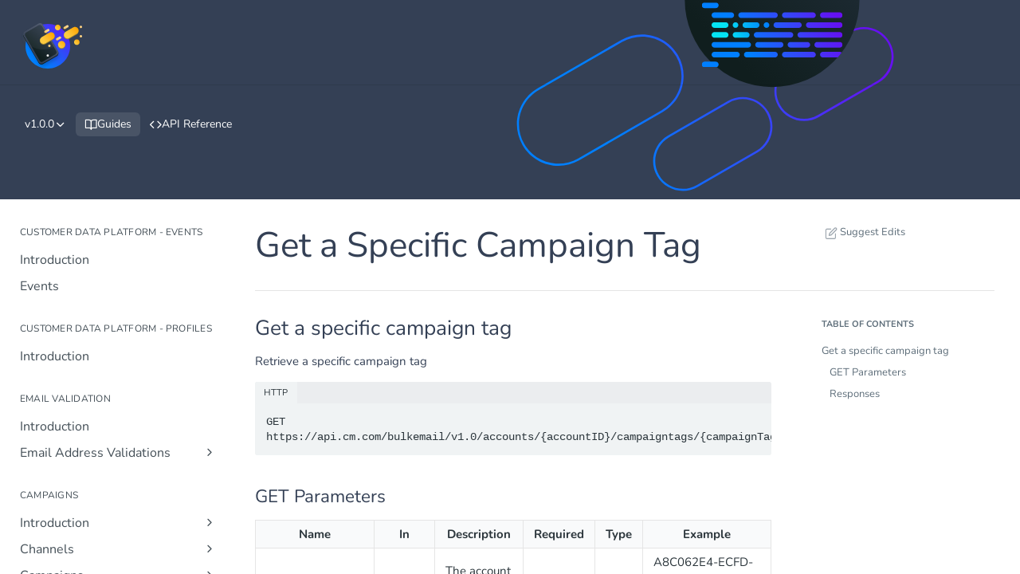

--- FILE ---
content_type: text/html; charset=utf-8
request_url: https://developers.cm.com/mobile-marketing-cloud/docs/get-specific-campaign-tag
body_size: 62639
content:
<!DOCTYPE html><html lang="en" style="" data-color-mode="light" class=" useReactApp  "><head><meta charset="utf-8"><meta name="readme-deploy" content="5.590.0"><meta name="readme-subdomain" content="mobile-marketing-cloud"><meta name="readme-repo" content="mobile-marketing-cloud-f4bbbf8c94e8"><meta name="readme-basepath-childProject" content="mobile-marketing-cloud"><meta name="readme-version" content="1.0.0"><title>Get a Specific Campaign Tag</title><meta name="description" content="Get started with CM.com's Developer API Documentation for Mobile Marketing Cloud. Find everything you need to implement Email Campaigns for your business." data-rh="true"><meta property="og:title" content="Mobile Marketing Cloud - Get Specific Campaign Tag - CM.com API Docs" data-rh="true"><meta property="og:description" content="Get started with CM.com's Developer API Documentation for Mobile Marketing Cloud. Find everything you need to implement Email Campaigns for your business." data-rh="true"><meta property="og:site_name" content="Mobile Marketing Cloud"><meta name="twitter:title" content="Mobile Marketing Cloud - Get Specific Campaign Tag - CM.com API Docs" data-rh="true"><meta name="twitter:description" content="Get started with CM.com's Developer API Documentation for Mobile Marketing Cloud. Find everything you need to implement Email Campaigns for your business." data-rh="true"><meta name="twitter:card" content="summary_large_image"><meta name="viewport" content="width=device-width, initial-scale=1.0"><meta property="og:image" content="https://cdn.readme.io/og-image/create?type=docs&amp;title=Mobile%20Marketing%20Cloud%20-%20Get%20Specific%20Campaign%20Tag%20-%20CM.com%20API%20Docs&amp;projectTitle=Mobile%20Marketing%20Cloud&amp;description=Get%20started%20with%20CM.com's%20Developer%20API%20Documentation%20for%20Mobile%20Marketing%20Cloud.%20Find%20everything%20you%20need%20to%20implement%20Email%20Campaigns%20for%20your%20business.&amp;logoUrl=https%3A%2F%2Ffiles.readme.io%2Faf723c8-solution-mmc.svg&amp;color=%23344055&amp;variant=light" data-rh="true"><meta name="twitter:image" content="https://cdn.readme.io/og-image/create?type=docs&amp;title=Mobile%20Marketing%20Cloud%20-%20Get%20Specific%20Campaign%20Tag%20-%20CM.com%20API%20Docs&amp;projectTitle=Mobile%20Marketing%20Cloud&amp;description=Get%20started%20with%20CM.com's%20Developer%20API%20Documentation%20for%20Mobile%20Marketing%20Cloud.%20Find%20everything%20you%20need%20to%20implement%20Email%20Campaigns%20for%20your%20business.&amp;logoUrl=https%3A%2F%2Ffiles.readme.io%2Faf723c8-solution-mmc.svg&amp;color=%23344055&amp;variant=light" data-rh="true"><meta property="og:image:width" content="1200"><meta property="og:image:height" content="630"><link id="favicon" rel="shortcut icon" href="https://files.readme.io/46629e5-small-favicon-196x196.png" type="image/png"><link rel="canonical" href="https://developers.cm.com/mobile-marketing-cloud/docs/get-specific-campaign-tag"><script src="https://cdn.readme.io/public/js/unauthorized-redirect.js?1769701181387"></script><script src="https://cdn.readme.io/public/js/cash-dom.min.js?1769701181387"></script><link data-chunk="Footer" rel="preload" as="style" href="https://cdn.readme.io/public/hub/web/Footer.7ca87f1efe735da787ba.css">
<link data-chunk="RDMD" rel="preload" as="style" href="https://cdn.readme.io/public/hub/web/RDMD.9331f322bb5b573f9d25.css">
<link data-chunk="RDMD" rel="preload" as="style" href="https://cdn.readme.io/public/hub/web/7752.3285ba3fb2d992038206.css">
<link data-chunk="routes-Doc" rel="preload" as="style" href="https://cdn.readme.io/public/hub/web/routes-Doc.56c757d7717d133332ed.css">
<link data-chunk="index" rel="preload" as="style" href="https://cdn.readme.io/public/hub/web/index.8ca2c2c4702dddc43f78.css">
<link data-chunk="Header" rel="preload" as="style" href="https://cdn.readme.io/public/hub/web/Header.82413ef8974544a1864f.css">
<link data-chunk="main" rel="preload" as="style" href="https://cdn.readme.io/public/hub/web/main.e535d1333e0ea1ac9c02.css">
<link data-chunk="main" rel="preload" as="style" href="https://cdn.readme.io/public/hub/web/ui-styles.8c62d2f8a6b576ec1aca.css">
<link data-chunk="main" rel="preload" as="script" href="https://cdn.readme.io/public/hub/web/main.52592d2fc9eb29c8e2b0.js">
<link data-chunk="routes-SuperHub" rel="preload" as="script" href="https://cdn.readme.io/public/hub/web/routes-SuperHub.352f6ae3496e6a32b329.js">
<link data-chunk="Header" rel="preload" as="script" href="https://cdn.readme.io/public/hub/web/Header.06af58502a828bf9b23f.js">
<link data-chunk="index" rel="preload" as="script" href="https://cdn.readme.io/public/hub/web/3766.649eaa2b700c2449e689.js">
<link data-chunk="index" rel="preload" as="script" href="https://cdn.readme.io/public/hub/web/6306.d91105b49ef3f33e4212.js">
<link data-chunk="index" rel="preload" as="script" href="https://cdn.readme.io/public/hub/web/6083.a6c01ccc57c962adc37b.js">
<link data-chunk="index" rel="preload" as="script" href="https://cdn.readme.io/public/hub/web/index.34f66f63109484c2a856.js">
<link data-chunk="routes-Doc" rel="preload" as="script" href="https://cdn.readme.io/public/hub/web/6563.536d53a51a39205d3d9b.js">
<link data-chunk="routes-Doc" rel="preload" as="script" href="https://cdn.readme.io/public/hub/web/6652.3900ee39f7cfe0a89511.js">
<link data-chunk="routes-Doc" rel="preload" as="script" href="https://cdn.readme.io/public/hub/web/6146.f99bcbc8d654cc36d7c8.js">
<link data-chunk="routes-Doc" rel="preload" as="script" href="https://cdn.readme.io/public/hub/web/8836.dbe2a8b6a6809625282d.js">
<link data-chunk="routes-Doc" rel="preload" as="script" href="https://cdn.readme.io/public/hub/web/4644.daf552d08b2238db683d.js">
<link data-chunk="routes-Doc" rel="preload" as="script" href="https://cdn.readme.io/public/hub/web/8951.faa6b2e8f237e648e441.js">
<link data-chunk="routes-Doc" rel="preload" as="script" href="https://cdn.readme.io/public/hub/web/3401.488a750b8c4c56d45f56.js">
<link data-chunk="routes-Doc" rel="preload" as="script" href="https://cdn.readme.io/public/hub/web/routes-Doc.4d60667b3db0cc824560.js">
<link data-chunk="RDMD" rel="preload" as="script" href="https://cdn.readme.io/public/hub/web/6123.a2ef3290db790599acca.js">
<link data-chunk="RDMD" rel="preload" as="script" href="https://cdn.readme.io/public/hub/web/8424.7ca51ba764db137ea058.js">
<link data-chunk="RDMD" rel="preload" as="script" href="https://cdn.readme.io/public/hub/web/3781.e78b96a01630dde138be.js">
<link data-chunk="RDMD" rel="preload" as="script" href="https://cdn.readme.io/public/hub/web/1617.596a9b501cfcb171d90d.js">
<link data-chunk="RDMD" rel="preload" as="script" href="https://cdn.readme.io/public/hub/web/8956.3758e76c308f3296d797.js">
<link data-chunk="RDMD" rel="preload" as="script" href="https://cdn.readme.io/public/hub/web/6349.f5fb17d5665e02ff626d.js">
<link data-chunk="RDMD" rel="preload" as="script" href="https://cdn.readme.io/public/hub/web/8850.375069a2e833ef27cc95.js">
<link data-chunk="RDMD" rel="preload" as="script" href="https://cdn.readme.io/public/hub/web/6825.51c479bcb6c34d8905c6.js">
<link data-chunk="RDMD" rel="preload" as="script" href="https://cdn.readme.io/public/hub/web/7752.e52ce1d081d91e5774db.js">
<link data-chunk="RDMD" rel="preload" as="script" href="https://cdn.readme.io/public/hub/web/4986.fac87e41ab2b319a47b8.js">
<link data-chunk="RDMD" rel="preload" as="script" href="https://cdn.readme.io/public/hub/web/RDMD.919251738abc9bfd483d.js">
<link data-chunk="Footer" rel="preload" as="script" href="https://cdn.readme.io/public/hub/web/Footer.dad73322159a06fdea08.js">
<link data-chunk="main" rel="stylesheet" href="https://cdn.readme.io/public/hub/web/ui-styles.8c62d2f8a6b576ec1aca.css">
<link data-chunk="main" rel="stylesheet" href="https://cdn.readme.io/public/hub/web/main.e535d1333e0ea1ac9c02.css">
<link data-chunk="Header" rel="stylesheet" href="https://cdn.readme.io/public/hub/web/Header.82413ef8974544a1864f.css">
<link data-chunk="index" rel="stylesheet" href="https://cdn.readme.io/public/hub/web/index.8ca2c2c4702dddc43f78.css">
<link data-chunk="routes-Doc" rel="stylesheet" href="https://cdn.readme.io/public/hub/web/routes-Doc.56c757d7717d133332ed.css">
<link data-chunk="RDMD" rel="stylesheet" href="https://cdn.readme.io/public/hub/web/7752.3285ba3fb2d992038206.css">
<link data-chunk="RDMD" rel="stylesheet" href="https://cdn.readme.io/public/hub/web/RDMD.9331f322bb5b573f9d25.css">
<link data-chunk="Footer" rel="stylesheet" href="https://cdn.readme.io/public/hub/web/Footer.7ca87f1efe735da787ba.css"><!-- CUSTOM CSS--><style title="rm-custom-css">:root{--project-color-primary:#344055;--project-color-inverse:#fff;--recipe-button-color:#344055;--recipe-button-color-hover:#0d1016;--recipe-button-color-active:#000000;--recipe-button-color-focus:rgba(52, 64, 85, 0.25);--recipe-button-color-disabled:#96a5bf}[id=enterprise] .ReadMeUI[is=AlgoliaSearch]{--project-color-primary:#344055;--project-color-inverse:#fff}a{color:var(--color-link-primary,#344055)}a:hover{color:var(--color-link-primary-darken-5,#0d1016)}a.text-muted:hover{color:var(--color-link-primary,#344055)}.btn.btn-primary{background-color:#344055}.btn.btn-primary:hover{background-color:#0d1016}.theme-line #hub-landing-top h2{color:#344055}#hub-landing-top .btn:hover{color:#344055}.theme-line #hub-landing-top .btn:hover{color:#fff}.theme-solid header#hub-header #header-top{background-color:#344055}.theme-solid.header-gradient header#hub-header #header-top{background:linear-gradient(to bottom,#344055,#121b2a)}.theme-solid.header-custom header#hub-header #header-top{background-image:url(undefined)}.theme-line header#hub-header #header-top{border-bottom-color:#344055}.theme-line header#hub-header #header-top .btn{background-color:#344055}header#hub-header #header-top #header-logo{width:50px;height:40px;margin-top:0;background-image:url(https://files.readme.io/af723c8-solution-mmc.svg)}#hub-subheader-parent #hub-subheader .hub-subheader-breadcrumbs .dropdown-menu a:hover{background-color:#344055}#subheader-links a.active{color:#344055!important;box-shadow:inset 0 -2px 0 #344055}#subheader-links a:hover{color:#344055!important;box-shadow:inset 0 -2px 0 #344055;opacity:.7}.discussion .submit-vote.submit-vote-parent.voted a.submit-vote-button{background-color:#344055}section#hub-discuss .discussion a .discuss-body h4{color:#344055}section#hub-discuss .discussion a:hover .discuss-body h4{color:#0d1016}#hub-subheader-parent #hub-subheader.sticky-header.sticky{border-bottom-color:#344055}#hub-subheader-parent #hub-subheader.sticky-header.sticky .search-box{border-bottom-color:#344055}#hub-search-results h3 em{color:#344055}.main_background,.tag-item{background:#344055!important}.main_background:hover{background:#0d1016!important}.main_color{color:#344055!important}.border_bottom_main_color{border-bottom:2px solid #344055}.main_color_hover:hover{color:#344055!important}section#hub-discuss h1{color:#344055}#hub-reference .hub-api .api-definition .api-try-it-out.active{border-color:#344055;background-color:#344055}#hub-reference .hub-api .api-definition .api-try-it-out.active:hover{background-color:#0d1016;border-color:#0d1016}#hub-reference .hub-api .api-definition .api-try-it-out:hover{border-color:#344055;color:#344055}#hub-reference .hub-reference .logs .logs-empty .logs-login-button,#hub-reference .hub-reference .logs .logs-login .logs-login-button{background-color:var(--project-color-primary,#344055);border-color:var(--project-color-primary,#344055)}#hub-reference .hub-reference .logs .logs-empty .logs-login-button:hover,#hub-reference .hub-reference .logs .logs-login .logs-login-button:hover{background-color:#0d1016;border-color:#0d1016}#hub-reference .hub-reference .logs .logs-empty>svg>path,#hub-reference .hub-reference .logs .logs-login>svg>path{fill:#344055;fill:var(--project-color-primary,#344055)}#hub-reference .hub-reference .logs:last-child .logs-empty,#hub-reference .hub-reference .logs:last-child .logs-login{margin-bottom:35px}#hub-reference .hub-reference .hub-reference-section .hub-reference-left header .hub-reference-edit:hover{color:#344055}.main-color-accent{border-bottom:3px solid #344055;padding-bottom:8px}/*! BEGIN HUB_CUSTOM_STYLES */@font-face{font-display:swap;font-family:Nunito;font-style:normal;font-weight:400;src:url(https://www.cm.com/fonts/nunito/nunito-400.woff2) format('woff2'),url(https://www.cm.com/fonts/nunito/nunito-400.ttf) format('truetype')}@font-face{font-display:swap;font-family:Nunito;font-style:italic;font-weight:400;src:url(https://www.cm.com/fonts/nunito/nunito-400italic.woff2) format('woff2'),url(https://www.cm.com/fonts/nunito/nunito-400italic.ttf) format('truetype')}@font-face{font-display:swap;font-family:Nunito;font-style:normal;font-weight:700;src:url(https://www.cm.com/fonts/nunito/nunito-700.woff2) format('woff2'),url(https://www.cm.com/fonts/nunito/nunito-700.ttf) format('truetype')}@font-face{font-display:swap;font-family:Nunito;font-style:italic;font-weight:700;src:url(https://www.cm.com/fonts/nunito/nunito-700italic.woff2) format('woff2'),url(https://www.cm.com/fonts/nunito/nunito-700italic.ttf) format('truetype')}:root{--black-200:rgb(16, 30, 30);--black-180:rgb(16, 30, 30);--black-140:rgb(16, 30, 30);--black-120:rgb(33, 46, 57);--black-110:rgb(48, 60, 79);--black-100:rgb(52, 64, 85);--black-90:rgb(72, 83, 102);--black-80:rgb(93, 102, 119);--black-71:rgb(111, 119, 134);--black-60:rgb(133, 140, 153);--black-50:rgb(153, 159, 170);--black-40:rgb(174, 179, 187);--black-25:rgb(204, 207, 212);--black-20:rgb(214, 217, 221);--black-10:rgb(234, 235, 238);--black-5:rgb(245, 245, 246);--black-2-5:rgb(249, 249, 250);--black-2:rgb(251, 251, 252);--black-1:rgb(253, 253, 253);--black-100-5:rgba(52, 64, 85, 0.05);--blue-110:rgb(0, 116, 232);--blue-110-25:rgb(0, 116, 232, 0.25);--blue-120:rgb(3, 107, 210);--green-100:rgb(61, 220, 151);--font-family:'Nunito',sans-serif!important;--font-weight-bold:500;--border-radius:6px;--cm-border-radius:8px;--border-radius-lg:16px}body,html{height:100%;font-family:var(--font-family)}h1,h2,h3,h4,h5,h6{font-weight:700}body>.cm-footer{position:sticky;top:100vh}button{font-family:var(--font-family)!important}.App .rm-Changelog,.App .rm-Guides,.App .rm-ReferenceMain,.Button_graphite_text,.Button_minimum_ghost,[class^=APIResponseSchemaPicker-maximize]{color:var(--black-100)!important}.Input:invalid{border-color:#ff495c!important}[class^=Param-required]{color:#c13e4c!important}header#hub-header{background-color:var(--black-100)!important;color:#fff!important}#hub-subheader-parent,#hub-subheader-parent #hub-subheader{height:auto!important}#hub-subheader-parent #hub-subheader{background:0 0!important;border:none!important;padding:15px 30px!important}header#hub-header #header-top #header-nav-left li a,header#hub-header #header-top #header-nav-right li a{color:#fff!important}#hub-search .searchbox-input:hover .fa.fa-search{color:#fff!important}.rm-Header-top-link,header#hub-header #header-top #header-nav-right li a.dropdown-toggle{border:1px solid var(--black-180)!important}.searchbox{font-size:14px;background:var(--black-120)!important;color:var(--black-40)!important;height:32px!important;border-radius:16px!important;border:1px solid var(--black-180)!important;padding:0 14px 0 9px!important}.searchbox .search-symbol{background:0 0!important;color:var(--black-40)!important;border:none!important;right:10px!important;font-size:14px!important;font-weight:var(--font-weight)}.rm-Header,header#hub-header{box-shadow:none!important;padding-bottom:30px!important;display:flex!important;flex-direction:column!important;justify-content:space-around;min-height:220px}.rm-Header{z-index:0}.rm-Header .rm-Logo-img{height:64px!important}#hub-subheader .hub-subheader-breadcrumbs::before{content:'Developers Portal.';font-size:3rem;white-space:break-spaces}.rm-Header-top-link,header#hub-header #header-top #header-nav-right li a.dropdown-toggle{border-radius:16px!important;background-color:#344055!important}header#hub-header #header-top #header-nav-right li a.dropdown-toggle{padding:8px 10px}.rm-Header::before,header#hub-header::before{content:'';display:block;background:url('data:image/svg+xml;utf8,<svg xmlns="http://www.w3.org/2000/svg" viewBox="0 0 1440 48.54" class="s-article__header-svg"><path d="M720,48.5C479.2,48.6,238.6,32.4,0,0v48.5h1440V0C1201.4,32.4,960.8,48.6,720,48.5z" fill="white"></path></svg>');width:100%;aspect-ratio:30/1;background-size:cover;background-position:bottom center;background-repeat:no-repeat;position:absolute;bottom:-1px;z-index:-1}.rm-Header::after,header#hub-header::after{content:'';display:block;position:absolute;right:10%;bottom:10px;width:535px;height:calc(100% + 100px);background:url(https://files.readme.io/ced2dd7-header-image-global.svg) center center no-repeat;background-size:contain;z-index:0}.rm-Header::after{z-index:-2}.rm-Header-top,header#hub-header #header-top{z-index:1}header#hub-header #header-top #header-logo{width:64px!important;height:64px!important}header#hub-header #header-top #header-nav-left{font-size:16px!important}[class*=Header-search]{box-shadow:none!important}.rm-Header-bottom-link,.rm-Header-top-link{font-weight:400!important}.rm-Header-bottom-link.active,.rm-Header-bottom-link_active,.rm-Header-bottom-link_active:active,.rm-Header-bottom-link_active:hover,.rm-Header-top-link.active,.rm-Header-top-link_active,.rm-Header-top-link_active:active,.rm-Header-top-link_active:hover{font-weight:500!important}[class^=Header-top]{border:none!important}[class^=Header-search]{padding-top:16px;padding-bottom:16px}.headline-container21aRBSn8Bqg6 .excerptT2m-MzSJGRK7 p{font-weight:500!important}.markdown-body a{color:#0074e8!important}.rm-SearchToggle{background:var(--black-120)!important;color:var(--black-40)!important;height:32px!important;border-radius:16px!important;border:1px solid var(--black-180)!important;padding:0 10px!important}.rm-SearchToggle-icon,.rm-SearchToggle-placeholder,.rm-SearchToggle-shortcut{color:var(--black-40)!important;font-size:14px!important}#AppSearch{max-width:90vw}.App .rm-Changelog header h1,.App .rm-Guides header h1,.App .rm-ReferenceMain header h1{font-size:2.75rem!important;font-weight:400!important}.headline-container-api-method1Hc-Fm7uaccR{margin-top:0!important}.rm-APILogInfo,.rm-APIResponseSchemaPicker button,.rm-ParamContainer{border-radius:var(--cm-border-radius)!important}button[class^=QuickNav]{position:relative;width:auto!important;min-width:75%;height:32px!important;border-radius:20px!important;background:linear-gradient(45deg,var(--black-100) 0,var(--black-80) 100%)!important;color:#fff!important;padding-left:32px!important}button[class^=QuickNav]::before{font-family:readme-icons!important;speak:never;font-style:normal;font-weight:400;font-variant:normal;text-transform:none;line-height:1;letter-spacing:0;-webkit-font-feature-settings:'liga';-ms-font-feature-settings:'liga' 1;font-feature-settings:'liga';-webkit-font-variant-ligatures:discretionary-ligatures;font-variant-ligatures:discretionary-ligatures;-webkit-font-smoothing:antialiased;-moz-osx-font-smoothing:grayscale;content:'\e923';font-size:12px;position:absolute;left:10px;transform:rotate(180deg)}[class^=QuickNav-key]{background:0 0!important;color:#fff!important;border:none!important}.rm-Sidebar-list .rm-Sidebar-link{font-size:16px!important}.rm-Sidebar-list .subnav-expanded>.rm-Sidebar-link{font-weight:500;color:var(--black-200)!important}.rm-Sidebar-list .rm-Sidebar-link .icon-chevron-rightward{opacity:1!important}.rm-Sidebar-list .subpages .rm-Sidebar-link{font-size:14px!important;padding-top:5px!important;padding-bottom:5px!important}.rm-Sidebar-list .subpages .rm-Sidebar-link.active{font-weight:500!important;color:var(--black-100)!important;background:var(--black-5)!important;border-radius:6px!important;padding-left:10px!important}.rm-TagTooltip .Button_minimum_text{font-size:20px!important;height:auto!important;transform:scaleX(-1) translateY(-.3em)!important;color:var(--black-100)!important}.rm-ParamContainer .Input,.rm-ParamContainer .TextArea{color:var(--black-100)!important}.DateLine{font-weight:400!important}.rm-Pagination [class^=Pagination-icon]{color:var(--black-180)!important;font-weight:600}.PageThumbs{width:100%;padding:40px 0!important}.PageThumbs-helpful{border-radius:var(--cm-border-radius)!important;font-weight:500!important;color:var(--black-100)!important;justify-content:space-between!important}.Button>i:not(:only-child){opacity:1!important}.APIMethod{box-shadow:none!important;font-size:11px!important;text-transform:capitalize!important;height:20px!important;line-height:20px!important;border-radius:10px!important;margin-top:0!important}.APIMethod_get{background:#28855f!important;text-shadow:none!important}.APIMethod_post{background:#0074e8!important;text-shadow:none!important}.APIMethod_put{background:#6610f2!important;text-shadow:none!important}.rm-LanguageButton{border-radius:var(--cm-border-radius)!important;border-color:var(--black-20)!important;font-weight:400!important}.rm-LanguageButton:hover{border-color:var(--blue-110)!important}.rm-LanguageButton_active{border-color:var(--blue-110)!important;border-width:2px!important}.rm-LanguageButton-more{transform:rotate(90deg);color:var(--black-100)!important}.Button_minimum_text:not(:disabled):active,.Button_minimum_text:not(:disabled):focus,.rm-LanguageButton-more:focus,.rm-LanguageButton:focus{border-color:var(--blue-110)!important;box-shadow:0 0 0 3px var(--blue-110-25)!important}.InputGroup-button{font-weight:400!important}.InputGroup:focus-within{border-color:var(--blue-110)!important;box-shadow:0 0 0 3px var(--blue-110-25)!important}.rm-Article,.rm-Playground,.rm-Sidebar{box-shadow:none!important}.rm-PlaygroundRequest,.rm-PlaygroundResponse{border-radius:var(--cm-border-radius)!important}.rm-PlaygroundRequest{background:var(--black-120)!important;box-shadow:none!important}[class^=APIRequest-libraries]{border-bottom:1px solid var(--black-200);box-shadow:none!important}[class^=APIRequest-footer]{border-top:1px solid var(--black-200);box-shadow:none!important}[class^=APIRequest-footer] .icon-clipboard,[class^=APIRequest-header-title],[class^=APIRequest-instructions-button]{color:#fff!important}[class^=APIRequest-footer] .icon-clipboard{font-size:22px!important}[class^=APIRequest-footer] .rm-TryIt{border-radius:20px!important;height:40px!important;color:var(--blue-110)!important;background:#fff!important;font-size:14px!important;font-weight:500!important}.APIResponse-action-button{font-weight:400!important;color:var(--black-200)!important}.APIResponse-action-icon{color:var(--black-100)!important;border-left:1px solid var(--black-20);margin-left:8px!important;padding-left:5px!important}.HTTPStatus-chit{height:16px!important;width:16px!important;border:none!important}.HTTPStatus.HTTPStatus_2 .HTTPStatus-chit{background-color:var(--green-100)!important}.HTTPStatus{margin-right:5px}[class^=ResponseModal-header-status]{display:inline-flex;line-height:16px}[class^=ResponseModal-header-status] .HTTPStatus{padding-top:0!important;padding-bottom:0!important}.APIResponse-menu-status{font-size:14px!important;line-height:16px!important;font-weight:500!important}.Menu_dark{background:var(--black-120)!important}.rm-LandingPage{display:grid!important;grid-template-columns:1fr}.rm-LandingPage>[class*=LandingBlock-TextMedia]{padding:16px;border-radius:12px;box-shadow:0 4px 4px -2px rgba(16,30,30,.1),0 2px 7px 0 rgba(16,30,30,.15),0 0 5px 0 rgba(16,30,30,.1);background-color:#fff}.rm-LandingPage [class*=LandingBlock]{max-width:none!important;flex:auto!important;grid-gap:16px!important}.rm-LandingPage [class*=LandingBlock-TextMedia-media]{max-width:64px!important;text-align:center;height:100%}.rm-LandingPage [class*=LandingBlock-TextMedia-media] .rdmd-html{height:100%}.cm-footer{position:relative;display:flex;align-items:flex-end;min-height:150px;height:6vw;margin-top:3.5vw}.cm-footer::before{position:absolute;content:'';background:url(https://files.readme.io/e4f2118-footer-bg.svg) top center no-repeat;background-size:cover;top:-3.5vw;left:0;right:0;bottom:0;z-index:-1}.cm-footer .cm-footer_bg svg{display:block}.cm-footer .cm-footer_content{position:relative;display:flex;flex-wrap:wrap;align-items:center;justify-content:space-around;max-width:var(--container-lg);margin-left:auto;margin-right:auto;padding-bottom:28px;width:100%}.cm-footer .cm-footer_content .morse{position:absolute;left:0;bottom:0;width:317px;height:200px;z-index:-1;overflow:hidden}.cm-footer .cm-footer_content .morse::before{content:'';position:relative;display:block;width:100%;height:100%;top:30px;background-image:url('data:image/svg+xml;utf8,<svg viewBox="0 0 319.4 201.2" xmlns="http://www.w3.org/2000/svg"><linearGradient id="a" gradientTransform="matrix(313.8473 -181.1998 -44 -76.2102 63263.047 18321.152)" gradientUnits="userSpaceOnUse" x1="-126.16" x2="-125.16" y1="537.564" y2="537.623"><stop offset="0" stop-color="%23007fff"/><stop offset=".246" stop-color="%23007fff"/><stop offset="1" stop-color="%236610f2"/></linearGradient><g clip-rule="evenodd" fill-rule="evenodd"><path d="M165.7 128.8c9.6-5.5 21.8-2.2 27.3 7.3 5.5 9.6 2.2 21.8-7.3 27.3l-40.2 23.2c-9.6 5.5-21.8 2.2-27.3-7.3-5.5-9.6-2.2-21.8 7.3-27.3zm81.4-47c9.6-5.5 21.8-2.2 27.3 7.3 5.5 9.6 2.2 21.8-7.3 27.3l-40.2 23.2c-9.6 5.5-21.8 2.2-27.3-7.3-5.5-9.6-2.2-21.8 7.3-27.3zm-80.4 48.7-40.2 23.2c-8.6 5-11.6 16-6.6 24.6s16 11.6 24.6 6.6l40.2-23.2c8.6-5 11.6-16 6.6-24.6s-16-11.6-24.6-6.6zm81.4-47-40.2 23.2c-8.6 5-11.6 16-6.6 24.6s16 11.6 24.6 6.6l40.2-23.2c8.6-5 11.6-16 6.6-24.6s-16-11.6-24.6-6.6zM49.9 140.2c9.6-5.5 21.8-2.2 27.3 7.3 5.5 9.6 2.2 21.8-7.3 27.3L29.7 198c-9.6 5.5-21.8 2.2-27.3-7.3s-2.2-21.8 7.3-27.3zm41.2-23.8c9.6-5.5 21.8-2.2 27.3 7.3 5.5 9.6 2.2 21.8-7.3 27.3s-21.8 2.2-27.3-7.3-2.2-21.8 7.3-27.3zM288.9 2.2c9.6-5.5 21.8-2.2 27.3 7.3s2.2 21.8-7.3 27.3-21.8 2.2-27.3-7.3-2.2-21.8 7.3-27.3zm-238 139.7-40.2 23.2c-8.6 5-11.6 16-6.6 24.6s16 11.6 24.6 6.6l40.2-23.2c8.6-5 11.6-16 6.6-24.6s-16-11.5-24.6-6.6zm41.2-23.8c-8.6 5-11.6 16-6.6 24.6s16 11.6 24.6 6.6 11.6-16 6.6-24.6c-4.9-8.6-16-11.5-24.6-6.6zM289.9 3.9c-8.6 5-11.6 16-6.6 24.6s16 11.6 24.6 6.6 11.6-16 6.6-24.6-16-11.5-24.6-6.6z" fill="url(%23a)" transform="translate(.45 .47)"/><path d="M275.45 33.77c11 19.1 4.5 43.6-14.6 54.6l-80.4 46.5c-19.1 11-43.6 4.5-54.6-14.6s-4.5-43.6 14.6-54.6l80.4-46.4c19.1-11.2 43.6-4.6 54.6 14.5z" fill="%23344055"/></g></svg>');background-size:contain;background-position:top;background-repeat:no-repeat}.cm-footer .cm-footer_content .logo{height:40px;margin-left:310px}.cm-footer .cm-footer_content .logo svg{display:block;width:100%;height:100%}.cm-footer .cm-footer_content .links{display:flex;justify-content:center;margin:24px 12px}.cm-footer .cm-footer_content .links ul{list-style:none;display:flex;flex-wrap:wrap;margin:0;padding:0}.cm-footer .cm-footer_content .links ul li{border-left:1px solid rgba(255,255,255,.1)}.cm-footer .cm-footer_content .links ul li:first-child{border:none}.cm-footer .cm-footer_content .links a{color:#fff;padding:8px 10px;font-size:14px;line-height:1rem}.cm-footer .cm-footer_content .select{display:grid;grid-template-areas:"select";align-items:center;width:100%;min-width:15ch;max-width:30ch;border:none;border-radius:16px;padding:8px 10px 8px 13px;font-size:14px;cursor:pointer;line-height:1rem;background-color:#344055;color:#fff}.cm-footer .cm-footer_content .select select{appearance:none;background-color:transparent;color:#fff;border:none;padding:0 1em 0 0;margin:0;width:100%;font-family:inherit;font-size:inherit;cursor:inherit;line-height:inherit;outline:0;grid-area:select;z-index:1}.cm-footer .cm-footer_content .select::after{grid-area:select;justify-self:end;border-left:1px solid rgba(255,255,255,.1);padding-left:8px;content:"\e9dc";font-family:readme-icons!important;speak:never;font-style:normal;font-weight:400;font-variant:normal;text-transform:none;line-height:1;letter-spacing:0;-webkit-font-feature-settings:"liga";-ms-font-feature-settings:"liga" 1;font-feature-settings:"liga";-webkit-font-variant-ligatures:discretionary-ligatures;font-variant-ligatures:discretionary-ligatures;-webkit-font-smoothing:antialiased}.cm-footer .cm-footer_content .select select option{background-color:#344055}#enterprise #main .col-sm-5{display:none}#enterprise #main .projects{flex-basis:100%;max-width:100%}#enterprise #main .projects .col-sm-6{-ms-flex-preferred-size:100%;flex-basis:100%;max-width:100%;padding-left:1rem;padding-right:1rem;padding-bottom:2rem}@media only screen and (min-width:48em){#enterprise #main .projects .col-sm-6{-ms-flex-preferred-size:33.33333333%;flex-basis:33.33333333%;max-width:33.33333333%}}#enterprise .project{display:flex;flex-wrap:wrap;align-items:flex-start;justify-content:center;height:100%;padding:0 0 2rem;text-align:center;border-radius:12px;background-color:#fff;box-shadow:0 0 5px 0 rgba(16,30,30,.1),0 2px 7px 0 rgba(16,30,30,.15),0 4px 4px -2px rgba(16,30,30,.1)}#enterprise .project h4{color:var(--blue-120);font-size:1.5rem}#enterprise .project .image{height:auto!important}#enterprise .project .image img{height:85px}#enterprise .project .image a{display:flex;justify-content:center;padding:30px 0 14px}@media (max-width:1024px){#AppSearch{max-width:none}.cm-footer{min-height:250px}.cm-footer .cm-footer_content .logo{margin:0}.cm-footer .cm-footer_content .morse{left:-50px}.cm-footer .cm-footer_content .morse::before{z-index:-1}.cm-footer .cm-footer_content{justify-content:flex-end;padding-left:10px;padding-right:10px}.cm-footer .cm-footer_content .links{width:100%;margin:30px 0}}@media (max-width:768px){.row{margin-left:0!important;margin-right:0!important}#header-top{position:relative!important}#hub-subheader-parent{position:absolute!important}#hub-subheader .hub-subheader-breadcrumbs::before{content:''}.rm-Header::after,header#hub-header::after{max-width:90%;right:10px;bottom:-20px;z-index:-1}#hub-search .searchbox-button,.rm-SearchToggle{width:40px!important;height:40px!important;border-radius:100%!important;border:none!important;padding:0 10px!important;font-size:20px!important}.rm-SearchToggle-icon{font-size:20px!important}#hub-subheader-parent{top:20px!important;right:20px!important}}.rm-TryIt{display:none!important}[class*=APIResponse-empty] div:first-child{display:none}.rm-ReferenceMain .Reference-section{display:none!important}.s-card--block{box-sizing:border-box}.rm-Header.rm-Header{z-index:100}.Select optgroup,.Select option{color:var(--color-input-text)!important}/*! END HUB_CUSTOM_STYLES */</style><meta name="loadedProject" content="mobile-marketing-cloud"><meta name="parentProject" content="cmcom-group"><meta name="childrenProjects" content="[{&quot;subdomain&quot;:&quot;cmcom-identity&quot;,&quot;subpath&quot;:&quot;verification&quot;,&quot;name&quot;:&quot;Verification&quot;,&quot;_id&quot;:&quot;6303bfb55699e00237cc2831&quot;},{&quot;subdomain&quot;:&quot;cmconnect&quot;,&quot;subpath&quot;:&quot;central-services&quot;,&quot;name&quot;:&quot;Central Services&quot;,&quot;_id&quot;:&quot;6356e1306567d500aebe4ca6&quot;},{&quot;subdomain&quot;:&quot;payments-platform&quot;,&quot;subpath&quot;:&quot;&quot;,&quot;name&quot;:&quot;Payments Platform&quot;,&quot;_id&quot;:&quot;6273b9a7bd10eb0581984797&quot;},{&quot;subdomain&quot;:&quot;ticketing&quot;,&quot;subpath&quot;:&quot;&quot;,&quot;name&quot;:&quot;Ticketing&quot;,&quot;_id&quot;:&quot;6273b6a3c4a4ad00142ac9ef&quot;},{&quot;subdomain&quot;:&quot;voice&quot;,&quot;subpath&quot;:&quot;&quot;,&quot;name&quot;:&quot;Voice&quot;,&quot;_id&quot;:&quot;627adc90122e0b00b8244b53&quot;},{&quot;subdomain&quot;:&quot;sign&quot;,&quot;subpath&quot;:&quot;&quot;,&quot;name&quot;:&quot;Sign&quot;,&quot;_id&quot;:&quot;627adcd5bd79e7003fb8ff4d&quot;},{&quot;subdomain&quot;:&quot;mobile-service-cloud&quot;,&quot;subpath&quot;:&quot;&quot;,&quot;name&quot;:&quot;Mobile Service Cloud&quot;,&quot;_id&quot;:&quot;620fb6368a3d7805dd634456&quot;},{&quot;subdomain&quot;:&quot;mobile-marketing-cloud&quot;,&quot;subpath&quot;:&quot;&quot;,&quot;name&quot;:&quot;Mobile Marketing Cloud&quot;,&quot;_id&quot;:&quot;625ebfd951e9cf00206e3323&quot;},{&quot;subdomain&quot;:&quot;messaging&quot;,&quot;subpath&quot;:&quot;&quot;,&quot;name&quot;:&quot;Messaging&quot;,&quot;_id&quot;:&quot;625ef27dc629fe013ea4d4a7&quot;},{&quot;subdomain&quot;:&quot;conversational-ai-cloud&quot;,&quot;subpath&quot;:&quot;&quot;,&quot;name&quot;:&quot;Conversational AI Cloud&quot;,&quot;_id&quot;:&quot;620e47f3e9457606c0715885&quot;}]"><meta name="siblingProjects" content="[{&quot;subdomain&quot;:&quot;cmcom-identity&quot;,&quot;name&quot;:&quot;Verification&quot;,&quot;_id&quot;:&quot;6303bfb55699e00237cc2831&quot;},{&quot;subdomain&quot;:&quot;cmconnect&quot;,&quot;name&quot;:&quot;Central Services&quot;,&quot;_id&quot;:&quot;6356e1306567d500aebe4ca6&quot;},{&quot;subdomain&quot;:&quot;payments-platform&quot;,&quot;name&quot;:&quot;Payments Platform&quot;,&quot;_id&quot;:&quot;6273b9a7bd10eb0581984797&quot;},{&quot;subdomain&quot;:&quot;ticketing&quot;,&quot;name&quot;:&quot;Ticketing&quot;,&quot;_id&quot;:&quot;6273b6a3c4a4ad00142ac9ef&quot;},{&quot;subdomain&quot;:&quot;voice&quot;,&quot;name&quot;:&quot;Voice&quot;,&quot;_id&quot;:&quot;627adc90122e0b00b8244b53&quot;},{&quot;subdomain&quot;:&quot;sign&quot;,&quot;name&quot;:&quot;Sign&quot;,&quot;_id&quot;:&quot;627adcd5bd79e7003fb8ff4d&quot;},{&quot;subdomain&quot;:&quot;mobile-service-cloud&quot;,&quot;name&quot;:&quot;Mobile Service Cloud&quot;,&quot;_id&quot;:&quot;620fb6368a3d7805dd634456&quot;},{&quot;subdomain&quot;:&quot;mobile-marketing-cloud&quot;,&quot;name&quot;:&quot;Mobile Marketing Cloud&quot;,&quot;_id&quot;:&quot;625ebfd951e9cf00206e3323&quot;},{&quot;subdomain&quot;:&quot;messaging&quot;,&quot;name&quot;:&quot;Messaging&quot;,&quot;_id&quot;:&quot;625ef27dc629fe013ea4d4a7&quot;},{&quot;subdomain&quot;:&quot;conversational-ai-cloud&quot;,&quot;name&quot;:&quot;Conversational AI Cloud&quot;,&quot;_id&quot;:&quot;620e47f3e9457606c0715885&quot;}]"><script>var storedColorMode = `light` === 'system' ? window.localStorage.getItem('color-scheme') : `light`
document.querySelector('[data-color-mode]').setAttribute('data-color-mode', storedColorMode)</script><script id="config" type="application/json" data-json="{&quot;algoliaIndex&quot;:&quot;readme_search_v2&quot;,&quot;amplitude&quot;:{&quot;apiKey&quot;:&quot;dc8065a65ef83d6ad23e37aaf014fc84&quot;,&quot;enabled&quot;:true},&quot;asset_url&quot;:&quot;https://cdn.readme.io&quot;,&quot;dashDomain&quot;:&quot;dash.readme.com&quot;,&quot;domain&quot;:&quot;readme.io&quot;,&quot;domainFull&quot;:&quot;https://dash.readme.com&quot;,&quot;encryptedLocalStorageKey&quot;:&quot;ekfls-2025-03-27&quot;,&quot;fullstory&quot;:{&quot;enabled&quot;:true,&quot;orgId&quot;:&quot;FSV9A&quot;},&quot;git&quot;:{&quot;sync&quot;:{&quot;bitbucket&quot;:{&quot;installationLink&quot;:&quot;https://developer.atlassian.com/console/install/310151e6-ca1a-4a44-9af6-1b523fea0561?signature=AYABeMn9vqFkrg%2F1DrJAQxSyVf4AAAADAAdhd3Mta21zAEthcm46YXdzOmttczp1cy13ZXN0LTI6NzA5NTg3ODM1MjQzOmtleS83MDVlZDY3MC1mNTdjLTQxYjUtOWY5Yi1lM2YyZGNjMTQ2ZTcAuAECAQB4IOp8r3eKNYw8z2v%2FEq3%2FfvrZguoGsXpNSaDveR%2FF%2Fo0BHUxIjSWx71zNK2RycuMYSgAAAH4wfAYJKoZIhvcNAQcGoG8wbQIBADBoBgkqhkiG9w0BBwEwHgYJYIZIAWUDBAEuMBEEDOJgARbqndU9YM%2FRdQIBEIA7unpCah%2BIu53NA72LkkCDhNHOv%2BgRD7agXAO3jXqw0%2FAcBOB0%2F5LmpzB5f6B1HpkmsAN2i2SbsFL30nkAB2F3cy1rbXMAS2Fybjphd3M6a21zOmV1LXdlc3QtMTo3MDk1ODc4MzUyNDM6a2V5LzQ2MzBjZTZiLTAwYzMtNGRlMi04NzdiLTYyN2UyMDYwZTVjYwC4AQICAHijmwVTMt6Oj3F%2B0%2B0cVrojrS8yZ9ktpdfDxqPMSIkvHAGT%[base64]%2BMHwGCSqGSIb3DQEHBqBvMG0CAQAwaAYJKoZIhvcNAQcBMB4GCWCGSAFlAwQBLjARBAzzWhThsIgJwrr%2FY2ECARCAOxoaW9pob21lweyAfrIm6Fw7gd8D%2B%2F8LHk4rl3jjULDM35%2FVPuqBrqKunYZSVCCGNGB3RqpQJr%2FasASiAgAAAAAMAAAQAAAAAAAAAAAAAAAAAEokowLKsF1tMABEq%2BKNyJP%2F%2F%2F%2F%2FAAAAAQAAAAAAAAAAAAAAAQAAADJLzRcp6MkqKR43PUjOiRxxbxXYhLc6vFXEutK3%2BQ71yuPq4dC8pAHruOVQpvVcUSe8dptV8c7wR8BTJjv%2F%2FNe8r0g%3D&amp;product=bitbucket&quot;}}},&quot;metrics&quot;:{&quot;billingCronEnabled&quot;:&quot;true&quot;,&quot;dashUrl&quot;:&quot;https://m.readme.io&quot;,&quot;defaultUrl&quot;:&quot;https://m.readme.io&quot;,&quot;exportMaxRetries&quot;:12,&quot;wsUrl&quot;:&quot;wss://m.readme.io&quot;},&quot;micro&quot;:{&quot;baseUrl&quot;:&quot;https://micro-beta.readme.com&quot;},&quot;proxyUrl&quot;:&quot;https://try.readme.io&quot;,&quot;readmeRecaptchaSiteKey&quot;:&quot;6LesVBYpAAAAAESOCHOyo2kF9SZXPVb54Nwf3i2x&quot;,&quot;releaseVersion&quot;:&quot;5.590.0&quot;,&quot;reservedWords&quot;:{&quot;tools&quot;:[&quot;execute-request&quot;,&quot;get-code-snippet&quot;,&quot;get-endpoint&quot;,&quot;get-request-body&quot;,&quot;get-response-schema&quot;,&quot;get-server-variables&quot;,&quot;list-endpoints&quot;,&quot;list-security-schemes&quot;,&quot;list-specs&quot;,&quot;search-specs&quot;,&quot;search&quot;,&quot;fetch&quot;]},&quot;sentry&quot;:{&quot;dsn&quot;:&quot;https://3bbe57a973254129bcb93e47dc0cc46f@o343074.ingest.sentry.io/2052166&quot;,&quot;enabled&quot;:true},&quot;shMigration&quot;:{&quot;promoVideo&quot;:&quot;&quot;,&quot;forceWaitlist&quot;:false,&quot;migrationPreview&quot;:false},&quot;sslBaseDomain&quot;:&quot;readmessl.com&quot;,&quot;sslGenerationService&quot;:&quot;ssl.readmessl.com&quot;,&quot;stripePk&quot;:&quot;pk_live_5103PML2qXbDukVh7GDAkQoR4NSuLqy8idd5xtdm9407XdPR6o3bo663C1ruEGhXJjpnb2YCpj8EU1UvQYanuCjtr00t1DRCf2a&quot;,&quot;superHub&quot;:{&quot;newProjectsEnabled&quot;:true},&quot;wootric&quot;:{&quot;accountToken&quot;:&quot;NPS-122b75a4&quot;,&quot;enabled&quot;:true}}"></script></head><body class="body-none theme-solid header-solid header-bg-size-auto header-bg-pos-tl header-overlay-triangles reference-layout-row lumosity-normal "><div id="ssr-top"></div><div id="ssr-main"><div class="App ThemeContext ThemeContext_dark ThemeContext_classic" style="--color-primary:#344055;--color-primary-inverse:#fff;--color-primary-alt:#121b2a;--color-primary-darken-10:#212835;--color-primary-darken-20:#0d1016;--color-primary-alpha-25:rgba(52, 64, 85, 0.25);--color-link-primary:#344055;--color-link-primary-darken-5:#2a3445;--color-link-primary-darken-10:#212835;--color-link-primary-darken-20:#0d1016;--color-link-primary-alpha-50:rgba(52, 64, 85, 0.5);--color-link-primary-alpha-25:rgba(52, 64, 85, 0.25);--color-link-background:rgba(52, 64, 85, 0.09);--color-link-text:#fff;--color-login-link:#344055;--color-login-link-text:#fff;--color-login-link-darken-10:#212835;--color-login-link-primary-alpha-50:rgba(52, 64, 85, 0.5)"><div class="ContentWithOwlbotx4PaFDoA1KMz"><div class="ContentWithOwlbot-content2X1XexaN8Lf2"><header class="Header3zzata9F_ZPQ rm-Header_classic rm-Header"><div class="rm-Header-top Header-topuTMpygDG4e1V Header-top_classic3g7Q6zoBy8zh"><div class="rm-Container rm-Container_flex"><div style="outline:none" tabindex="-1"><a href="#content" target="_self" class="Button Button_md rm-JumpTo Header-jumpTo3IWKQXmhSI5D Button_primary">Jump to Content</a></div><div class="rm-Header-left Header-leftADQdGVqx1wqU"><a class="rm-Logo Header-logo1Xy41PtkzbdG" href="https://developers.cm.com/" target="_self"><img alt="Mobile Marketing Cloud" class="rm-Logo-img Header-logo-img3YvV4lcGKkeb" src="https://files.readme.io/af723c8-solution-mmc.svg"/></a></div><div class="rm-Header-left Header-leftADQdGVqx1wqU Header-left_mobile1RG-X93lx6PF"><div><button aria-label="Toggle navigation menu" class="icon-menu menu3d6DYNDa3tk5" type="button"></button><div class=""><div class="Flyout95xhYIIoTKtc undefined rm-Flyout" data-testid="flyout"><div class="MobileFlyout1hHJpUd-nYkd"><a aria-current="page" class="rm-MobileFlyout-item NavItem-item1gDDTqaXGhm1 NavItem-item_mobile1qG3gd-Mkck-  active" href="/mobile-marketing-cloud/docs" target="_self"><i class="icon-guides NavItem-badge1qOxpfTiALoz rm-Header-bottom-link-icon"></i><span class="NavItem-textSlZuuL489uiw">Guides</span></a><a class="rm-MobileFlyout-item NavItem-item1gDDTqaXGhm1 NavItem-item_mobile1qG3gd-Mkck- " href="/mobile-marketing-cloud/reference" target="_self"><i class="icon-references NavItem-badge1qOxpfTiALoz rm-Header-bottom-link-icon"></i><span class="NavItem-textSlZuuL489uiw">API Reference</span></a><select class="Select Select_md NavItem-item1gDDTqaXGhm1 NavItem-item_select3UEfLN-oSjxp NavItem-item_mobile1qG3gd-Mkck-"><option data-url="#" value="1.0.0" selected="">v1.0.0</option><option data-url="/mobile-marketing-cloud/v1.1.0/docs" value="1.1.0">v1.1.0</option></select><hr class="MobileFlyout-divider10xf7R2X1MeW"/><a class="MobileFlyout-logo3Lq1eTlk1K76 Header-logo1Xy41PtkzbdG rm-Logo" href="https://developers.cm.com/" target="_self"><img alt="Mobile Marketing Cloud" class="Header-logo-img3YvV4lcGKkeb rm-Logo-img" src="https://files.readme.io/af723c8-solution-mmc.svg"/></a></div></div></div></div><div class="Header-left-nav2xWPWMNHOGf_"><i aria-hidden="true" class="icon-guides Header-left-nav-icon10glJKFwewOv"></i>Guides</div></div><div class="rm-Header-right Header-right21PC2XTT6aMg"><span class="Header-right_desktop14ja01RUQ7HE"></span><div class="Header-searchtb6Foi0-D9Vx"><button aria-label="Search ⌘k" class="rm-SearchToggle" data-symbol="⌘"><div class="rm-SearchToggle-icon icon-search1"></div></button></div></div></div></div><div class="Header-bottom2eLKOFXMEmh5 Header-bottom_classic rm-Header-bottom"><div class="rm-Container rm-Container_flex"><nav aria-label="Primary navigation" class="Header-leftADQdGVqx1wqU Header-subnavnVH8URdkgvEl" role="navigation"><div class="rm-VersionDropdown Dropdown Dropdown_closed" data-testid="dropdown-container"><button aria-haspopup="dialog" class="Button Button_slate_text Button_md rm-Header-bottom-link Dropdown-toggle Button_primary" type="button"><span class="Truncate1OzxBYrNNfH3" style="--Truncate-max-width:150px">v1.0.0</span><i class="icon icon-chevron-down"></i></button></div><a aria-current="page" class="Button Button_md rm-Header-link rm-Header-bottom-link Button_slate_text Header-bottom-link_mobile  active" href="/mobile-marketing-cloud/docs" target="_self"><i class="icon-guides rm-Header-bottom-link-icon"></i><span>Guides</span></a><a class="Button Button_md rm-Header-link rm-Header-bottom-link Button_slate_text Header-bottom-link_mobile " href="/mobile-marketing-cloud/reference" target="_self"><i class="icon-references rm-Header-bottom-link-icon"></i><span>API Reference</span></a><div class="Header-subnav-tabyNLkcOA6xAra" style="transform:translateX(0px);width:0"></div></nav><button align="center" justify="between" style="--flex-gap:var(--xs)" class="Button Button_sm Flex Flex_row MobileSubnav1DsTfasXloM2 Button_contrast Button_contrast_outline" type="button"><span class="Button-label">Get a Specific Campaign Tag</span><span class="IconWrapper Icon-wrapper2z2wVIeGsiUy"><span class="Icon3_D2ysxFZ_ll Icon-empty6PuNZVw0joPv" style="--icon-color:inherit;--icon-size:inherit;--icon-stroke-width:2px"></span></span></button></div></div><div class="hub-search-results--reactApp " id="hub-search-results"><div class="hub-container"><div class="modal-backdrop rm-SearchModal" role="button" tabindex="0"></div></div></div></header><main class="rm-Guides"><div class="rm-Container rm-Container_flex"><nav aria-label="Secondary navigation" class="rm-Sidebar hub-sidebar reference-redesign Nav3C5f8FcjkaHj rm-Sidebar_guides" id="hub-sidebar" role="navigation"><div class="Sidebar1t2G1ZJq-vU1 rm-Sidebar hub-sidebar-content"><section class="Sidebar-listWrapper6Q9_yUrG906C rm-Sidebar-section"><h2 class="Sidebar-headingTRQyOa2pk0gh rm-Sidebar-heading">Customer Data Platform - Events</h2><ul class="Sidebar-list_sidebarLayout3RaX72iQNOEI Sidebar-list3cZWQLaBf9k8 rm-Sidebar-list"><li class="Sidebar-item23D-2Kd61_k3"><a class="Sidebar-link2Dsha-r-GKh2 childless text-wrap rm-Sidebar-link" target="_self" href="/mobile-marketing-cloud/docs/introduction"><span class="Sidebar-link-textLuTE1ySm4Kqn"><span class="Sidebar-link-text_label1gCT_uPnx7Gu">Introduction</span></span></a></li><li class="Sidebar-item23D-2Kd61_k3"><a class="Sidebar-link2Dsha-r-GKh2 childless text-wrap rm-Sidebar-link" target="_self" href="/mobile-marketing-cloud/docs/events"><span class="Sidebar-link-textLuTE1ySm4Kqn"><span class="Sidebar-link-text_label1gCT_uPnx7Gu">Events</span></span></a></li></ul></section><section class="Sidebar-listWrapper6Q9_yUrG906C rm-Sidebar-section"><h2 class="Sidebar-headingTRQyOa2pk0gh rm-Sidebar-heading">Customer Data Platform - Profiles</h2><ul class="Sidebar-list_sidebarLayout3RaX72iQNOEI Sidebar-list3cZWQLaBf9k8 rm-Sidebar-list"><li class="Sidebar-item23D-2Kd61_k3"><a class="Sidebar-link2Dsha-r-GKh2 childless text-wrap rm-Sidebar-link" target="_self" href="/mobile-marketing-cloud/docs/introduction-cdp-profiles"><span class="Sidebar-link-textLuTE1ySm4Kqn"><span class="Sidebar-link-text_label1gCT_uPnx7Gu">Introduction</span></span></a></li></ul></section><section class="Sidebar-listWrapper6Q9_yUrG906C rm-Sidebar-section"><h2 class="Sidebar-headingTRQyOa2pk0gh rm-Sidebar-heading">Email Validation</h2><ul class="Sidebar-list_sidebarLayout3RaX72iQNOEI Sidebar-list3cZWQLaBf9k8 rm-Sidebar-list"><li class="Sidebar-item23D-2Kd61_k3"><a class="Sidebar-link2Dsha-r-GKh2 childless text-wrap rm-Sidebar-link" target="_self" href="/mobile-marketing-cloud/docs/introduction-email-validation"><span class="Sidebar-link-textLuTE1ySm4Kqn"><span class="Sidebar-link-text_label1gCT_uPnx7Gu">Introduction</span></span></a></li><li class="Sidebar-item23D-2Kd61_k3"><a class="Sidebar-link2Dsha-r-GKh2 Sidebar-link_parent text-wrap rm-Sidebar-link" target="_self" href="/mobile-marketing-cloud/docs/email-address-validations"><span class="Sidebar-link-textLuTE1ySm4Kqn"><span class="Sidebar-link-text_label1gCT_uPnx7Gu">Email Address Validations</span></span><button aria-expanded="false" aria-label="Show subpages for Email Address Validations" class="Sidebar-link-buttonWrapper3hnFHNku8_BJ" type="button"><i aria-hidden="true" class="Sidebar-link-iconnjiqEiZlPn0W Sidebar-link-expandIcon2yVH6SarI6NW icon-chevron-rightward"></i></button></a><ul class="subpages Sidebar-list3cZWQLaBf9k8 rm-Sidebar-list"><li class="Sidebar-item23D-2Kd61_k3"><a class="Sidebar-link2Dsha-r-GKh2 childless subpage text-wrap rm-Sidebar-link" target="_self" href="/mobile-marketing-cloud/docs/validate-email-address"><span class="Sidebar-link-textLuTE1ySm4Kqn"><span class="Sidebar-link-text_label1gCT_uPnx7Gu">Validate Email Address</span></span></a></li></ul></li></ul></section><section class="Sidebar-listWrapper6Q9_yUrG906C rm-Sidebar-section"><h2 class="Sidebar-headingTRQyOa2pk0gh rm-Sidebar-heading">Campaigns</h2><ul class="Sidebar-list_sidebarLayout3RaX72iQNOEI Sidebar-list3cZWQLaBf9k8 rm-Sidebar-list"><li class="Sidebar-item23D-2Kd61_k3"><a class="Sidebar-link2Dsha-r-GKh2 Sidebar-link_parent text-wrap rm-Sidebar-link" target="_self" href="/mobile-marketing-cloud/docs/introduction-campaigns"><span class="Sidebar-link-textLuTE1ySm4Kqn"><span class="Sidebar-link-text_label1gCT_uPnx7Gu">Introduction</span></span><button aria-expanded="false" aria-label="Show subpages for Introduction" class="Sidebar-link-buttonWrapper3hnFHNku8_BJ" type="button"><i aria-hidden="true" class="Sidebar-link-iconnjiqEiZlPn0W Sidebar-link-expandIcon2yVH6SarI6NW icon-chevron-rightward"></i></button></a><ul class="subpages Sidebar-list3cZWQLaBf9k8 rm-Sidebar-list"><li class="Sidebar-item23D-2Kd61_k3"><a class="Sidebar-link2Dsha-r-GKh2 childless subpage text-wrap rm-Sidebar-link" target="_self" href="/mobile-marketing-cloud/docs/sending-simple-campaign"><span class="Sidebar-link-textLuTE1ySm4Kqn"><span class="Sidebar-link-text_label1gCT_uPnx7Gu">Sending a Simple Campaign</span></span></a></li><li class="Sidebar-item23D-2Kd61_k3"><a class="Sidebar-link2Dsha-r-GKh2 childless subpage text-wrap rm-Sidebar-link" target="_self" href="/mobile-marketing-cloud/docs/advanced-campaign-features"><span class="Sidebar-link-textLuTE1ySm4Kqn"><span class="Sidebar-link-text_label1gCT_uPnx7Gu">Advanced Campaign Features</span></span></a></li><li class="Sidebar-item23D-2Kd61_k3"><a class="Sidebar-link2Dsha-r-GKh2 childless subpage text-wrap rm-Sidebar-link" target="_self" href="/mobile-marketing-cloud/docs/triggered-drip-campaigns"><span class="Sidebar-link-textLuTE1ySm4Kqn"><span class="Sidebar-link-text_label1gCT_uPnx7Gu">Triggered (Drip) Campaigns</span></span></a></li></ul></li><li class="Sidebar-item23D-2Kd61_k3"><a class="Sidebar-link2Dsha-r-GKh2 Sidebar-link_parent text-wrap rm-Sidebar-link" target="_self" href="/mobile-marketing-cloud/docs/get-channels"><span class="Sidebar-link-textLuTE1ySm4Kqn"><span class="Sidebar-link-text_label1gCT_uPnx7Gu">Channels</span></span><button aria-expanded="false" aria-label="Show subpages for Channels" class="Sidebar-link-buttonWrapper3hnFHNku8_BJ" type="button"><i aria-hidden="true" class="Sidebar-link-iconnjiqEiZlPn0W Sidebar-link-expandIcon2yVH6SarI6NW icon-chevron-rightward"></i></button></a><ul class="subpages Sidebar-list3cZWQLaBf9k8 rm-Sidebar-list"><li class="Sidebar-item23D-2Kd61_k3"><a class="Sidebar-link2Dsha-r-GKh2 childless subpage text-wrap rm-Sidebar-link" target="_self" href="/mobile-marketing-cloud/docs/get-channels"><span class="Sidebar-link-textLuTE1ySm4Kqn"><span class="Sidebar-link-text_label1gCT_uPnx7Gu">Get Channels</span></span></a></li></ul></li><li class="Sidebar-item23D-2Kd61_k3"><a class="Sidebar-link2Dsha-r-GKh2 Sidebar-link_parent text-wrap rm-Sidebar-link" target="_self" href="/mobile-marketing-cloud/docs/add-campaign"><span class="Sidebar-link-textLuTE1ySm4Kqn"><span class="Sidebar-link-text_label1gCT_uPnx7Gu">Campaigns</span></span><button aria-expanded="false" aria-label="Show subpages for Campaigns" class="Sidebar-link-buttonWrapper3hnFHNku8_BJ" type="button"><i aria-hidden="true" class="Sidebar-link-iconnjiqEiZlPn0W Sidebar-link-expandIcon2yVH6SarI6NW icon-chevron-rightward"></i></button></a><ul class="subpages Sidebar-list3cZWQLaBf9k8 rm-Sidebar-list"><li class="Sidebar-item23D-2Kd61_k3"><a class="Sidebar-link2Dsha-r-GKh2 childless subpage text-wrap rm-Sidebar-link" target="_self" href="/mobile-marketing-cloud/docs/add-campaign"><span class="Sidebar-link-textLuTE1ySm4Kqn"><span class="Sidebar-link-text_label1gCT_uPnx7Gu">Add Campaign</span></span></a></li><li class="Sidebar-item23D-2Kd61_k3"><a class="Sidebar-link2Dsha-r-GKh2 childless subpage text-wrap rm-Sidebar-link" target="_self" href="/mobile-marketing-cloud/docs/get-campaigns"><span class="Sidebar-link-textLuTE1ySm4Kqn"><span class="Sidebar-link-text_label1gCT_uPnx7Gu">Get Campaigns</span></span></a></li><li class="Sidebar-item23D-2Kd61_k3"><a class="Sidebar-link2Dsha-r-GKh2 childless subpage text-wrap rm-Sidebar-link" target="_self" href="/mobile-marketing-cloud/docs/delete-campaigns"><span class="Sidebar-link-textLuTE1ySm4Kqn"><span class="Sidebar-link-text_label1gCT_uPnx7Gu">Delete Campaigns</span></span></a></li><li class="Sidebar-item23D-2Kd61_k3"><a class="Sidebar-link2Dsha-r-GKh2 childless subpage text-wrap rm-Sidebar-link" target="_self" href="/mobile-marketing-cloud/docs/search-campaigns"><span class="Sidebar-link-textLuTE1ySm4Kqn"><span class="Sidebar-link-text_label1gCT_uPnx7Gu">Search Campaigns</span></span></a></li><li class="Sidebar-item23D-2Kd61_k3"><a class="Sidebar-link2Dsha-r-GKh2 childless subpage text-wrap rm-Sidebar-link" target="_self" href="/mobile-marketing-cloud/docs/get-campaign"><span class="Sidebar-link-textLuTE1ySm4Kqn"><span class="Sidebar-link-text_label1gCT_uPnx7Gu">Get Campaign</span></span></a></li><li class="Sidebar-item23D-2Kd61_k3"><a class="Sidebar-link2Dsha-r-GKh2 childless subpage text-wrap rm-Sidebar-link" target="_self" href="/mobile-marketing-cloud/docs/update-campaign"><span class="Sidebar-link-textLuTE1ySm4Kqn"><span class="Sidebar-link-text_label1gCT_uPnx7Gu">Update Campaign</span></span></a></li><li class="Sidebar-item23D-2Kd61_k3"><a class="Sidebar-link2Dsha-r-GKh2 childless subpage text-wrap rm-Sidebar-link" target="_self" href="/mobile-marketing-cloud/docs/delete-single-campaign"><span class="Sidebar-link-textLuTE1ySm4Kqn"><span class="Sidebar-link-text_label1gCT_uPnx7Gu">Delete Single Campaign</span></span></a></li><li class="Sidebar-item23D-2Kd61_k3"><a class="Sidebar-link2Dsha-r-GKh2 childless subpage text-wrap rm-Sidebar-link" target="_self" href="/mobile-marketing-cloud/docs/cancel-campaign"><span class="Sidebar-link-textLuTE1ySm4Kqn"><span class="Sidebar-link-text_label1gCT_uPnx7Gu">Cancel Campaign</span></span></a></li><li class="Sidebar-item23D-2Kd61_k3"><a class="Sidebar-link2Dsha-r-GKh2 childless subpage text-wrap rm-Sidebar-link" target="_self" href="/mobile-marketing-cloud/docs/calculate-campaign-cost"><span class="Sidebar-link-textLuTE1ySm4Kqn"><span class="Sidebar-link-text_label1gCT_uPnx7Gu">Calculate Campaign Cost</span></span></a></li><li class="Sidebar-item23D-2Kd61_k3"><a class="Sidebar-link2Dsha-r-GKh2 childless subpage text-wrap rm-Sidebar-link" target="_self" href="/mobile-marketing-cloud/docs/pause-campaign"><span class="Sidebar-link-textLuTE1ySm4Kqn"><span class="Sidebar-link-text_label1gCT_uPnx7Gu">Pause Campaign</span></span></a></li><li class="Sidebar-item23D-2Kd61_k3"><a class="Sidebar-link2Dsha-r-GKh2 childless subpage text-wrap rm-Sidebar-link" target="_self" href="/mobile-marketing-cloud/docs/resume-campaign"><span class="Sidebar-link-textLuTE1ySm4Kqn"><span class="Sidebar-link-text_label1gCT_uPnx7Gu">Resume Campaign</span></span></a></li><li class="Sidebar-item23D-2Kd61_k3"><a class="Sidebar-link2Dsha-r-GKh2 childless subpage text-wrap rm-Sidebar-link" target="_self" href="/mobile-marketing-cloud/docs/send-test-campaign"><span class="Sidebar-link-textLuTE1ySm4Kqn"><span class="Sidebar-link-text_label1gCT_uPnx7Gu">Send Test Campaign</span></span></a></li></ul></li><li class="Sidebar-item23D-2Kd61_k3"><a class="Sidebar-link2Dsha-r-GKh2 Sidebar-link_parent text-wrap rm-Sidebar-link" target="_self" href="/mobile-marketing-cloud/docs/add-sender"><span class="Sidebar-link-textLuTE1ySm4Kqn"><span class="Sidebar-link-text_label1gCT_uPnx7Gu">Senders</span></span><button aria-expanded="false" aria-label="Show subpages for Senders" class="Sidebar-link-buttonWrapper3hnFHNku8_BJ" type="button"><i aria-hidden="true" class="Sidebar-link-iconnjiqEiZlPn0W Sidebar-link-expandIcon2yVH6SarI6NW icon-chevron-rightward"></i></button></a><ul class="subpages Sidebar-list3cZWQLaBf9k8 rm-Sidebar-list"><li class="Sidebar-item23D-2Kd61_k3"><a class="Sidebar-link2Dsha-r-GKh2 childless subpage text-wrap rm-Sidebar-link" target="_self" href="/mobile-marketing-cloud/docs/add-sender"><span class="Sidebar-link-textLuTE1ySm4Kqn"><span class="Sidebar-link-text_label1gCT_uPnx7Gu">Add Sender</span></span></a></li><li class="Sidebar-item23D-2Kd61_k3"><a class="Sidebar-link2Dsha-r-GKh2 childless subpage text-wrap rm-Sidebar-link" target="_self" href="/mobile-marketing-cloud/docs/get-senders"><span class="Sidebar-link-textLuTE1ySm4Kqn"><span class="Sidebar-link-text_label1gCT_uPnx7Gu">Get Senders</span></span></a></li><li class="Sidebar-item23D-2Kd61_k3"><a class="Sidebar-link2Dsha-r-GKh2 childless subpage text-wrap rm-Sidebar-link" target="_self" href="/mobile-marketing-cloud/docs/update-sender"><span class="Sidebar-link-textLuTE1ySm4Kqn"><span class="Sidebar-link-text_label1gCT_uPnx7Gu">Update Sender</span></span></a></li><li class="Sidebar-item23D-2Kd61_k3"><a class="Sidebar-link2Dsha-r-GKh2 childless subpage text-wrap rm-Sidebar-link" target="_self" href="/mobile-marketing-cloud/docs/delete-sender"><span class="Sidebar-link-textLuTE1ySm4Kqn"><span class="Sidebar-link-text_label1gCT_uPnx7Gu">Delete Sender</span></span></a></li></ul></li><li class="Sidebar-item23D-2Kd61_k3"><a class="Sidebar-link2Dsha-r-GKh2 childless text-wrap rm-Sidebar-link" target="_self" href="/mobile-marketing-cloud/docs/object-definitions"><span class="Sidebar-link-textLuTE1ySm4Kqn"><span class="Sidebar-link-text_label1gCT_uPnx7Gu">Object definitions</span></span></a></li></ul></section><section class="Sidebar-listWrapper6Q9_yUrG906C rm-Sidebar-section"><h2 class="Sidebar-headingTRQyOa2pk0gh rm-Sidebar-heading">Email Campaigns</h2><ul class="Sidebar-list_sidebarLayout3RaX72iQNOEI Sidebar-list3cZWQLaBf9k8 rm-Sidebar-list"><li class="Sidebar-item23D-2Kd61_k3"><a class="Sidebar-link2Dsha-r-GKh2 childless text-wrap rm-Sidebar-link" target="_self" href="/mobile-marketing-cloud/docs/email-campaigns"><span class="Sidebar-link-textLuTE1ySm4Kqn"><span class="Sidebar-link-text_label1gCT_uPnx7Gu">Introduction</span></span></a></li><li class="Sidebar-item23D-2Kd61_k3"><a class="Sidebar-link2Dsha-r-GKh2 Sidebar-link_parent text-wrap rm-Sidebar-link" target="_self" href="/mobile-marketing-cloud/docs/from-domains"><span class="Sidebar-link-textLuTE1ySm4Kqn"><span class="Sidebar-link-text_label1gCT_uPnx7Gu">From Domains</span></span><button aria-expanded="false" aria-label="Show subpages for From Domains" class="Sidebar-link-buttonWrapper3hnFHNku8_BJ" type="button"><i aria-hidden="true" class="Sidebar-link-iconnjiqEiZlPn0W Sidebar-link-expandIcon2yVH6SarI6NW icon-chevron-rightward"></i></button></a><ul class="subpages Sidebar-list3cZWQLaBf9k8 rm-Sidebar-list"><li class="Sidebar-item23D-2Kd61_k3"><a class="Sidebar-link2Dsha-r-GKh2 childless subpage text-wrap rm-Sidebar-link" target="_self" href="/mobile-marketing-cloud/docs/get-all-from-domains"><span class="Sidebar-link-textLuTE1ySm4Kqn"><span class="Sidebar-link-text_label1gCT_uPnx7Gu">Get All From Domains</span></span></a></li><li class="Sidebar-item23D-2Kd61_k3"><a class="Sidebar-link2Dsha-r-GKh2 childless subpage text-wrap rm-Sidebar-link" target="_self" href="/mobile-marketing-cloud/docs/get-specific-from-domain"><span class="Sidebar-link-textLuTE1ySm4Kqn"><span class="Sidebar-link-text_label1gCT_uPnx7Gu">Get a Specific From Domain</span></span></a></li><li class="Sidebar-item23D-2Kd61_k3"><a class="Sidebar-link2Dsha-r-GKh2 childless subpage text-wrap rm-Sidebar-link" target="_self" href="/mobile-marketing-cloud/docs/create-from-domain"><span class="Sidebar-link-textLuTE1ySm4Kqn"><span class="Sidebar-link-text_label1gCT_uPnx7Gu">Create a From Domain</span></span></a></li><li class="Sidebar-item23D-2Kd61_k3"><a class="Sidebar-link2Dsha-r-GKh2 childless subpage text-wrap rm-Sidebar-link" target="_self" href="/mobile-marketing-cloud/docs/verify-from-domain"><span class="Sidebar-link-textLuTE1ySm4Kqn"><span class="Sidebar-link-text_label1gCT_uPnx7Gu">Verify a From Domain</span></span></a></li><li class="Sidebar-item23D-2Kd61_k3"><a class="Sidebar-link2Dsha-r-GKh2 childless subpage text-wrap rm-Sidebar-link" target="_self" href="/mobile-marketing-cloud/docs/delete-from-domain"><span class="Sidebar-link-textLuTE1ySm4Kqn"><span class="Sidebar-link-text_label1gCT_uPnx7Gu">Delete a From Domain</span></span></a></li><li class="Sidebar-item23D-2Kd61_k3"><a class="Sidebar-link2Dsha-r-GKh2 childless subpage text-wrap rm-Sidebar-link" target="_self" href="/mobile-marketing-cloud/docs/object-definition-from-domain"><span class="Sidebar-link-textLuTE1ySm4Kqn"><span class="Sidebar-link-text_label1gCT_uPnx7Gu">Object Definition From Domain</span></span></a></li></ul></li><li class="Sidebar-item23D-2Kd61_k3"><a class="Sidebar-link2Dsha-r-GKh2 Sidebar-link_parent text-wrap rm-Sidebar-link" target="_self" href="/mobile-marketing-cloud/docs/from-addresses"><span class="Sidebar-link-textLuTE1ySm4Kqn"><span class="Sidebar-link-text_label1gCT_uPnx7Gu">From Addresses</span></span><button aria-expanded="false" aria-label="Show subpages for From Addresses" class="Sidebar-link-buttonWrapper3hnFHNku8_BJ" type="button"><i aria-hidden="true" class="Sidebar-link-iconnjiqEiZlPn0W Sidebar-link-expandIcon2yVH6SarI6NW icon-chevron-rightward"></i></button></a><ul class="subpages Sidebar-list3cZWQLaBf9k8 rm-Sidebar-list"><li class="Sidebar-item23D-2Kd61_k3"><a class="Sidebar-link2Dsha-r-GKh2 childless subpage text-wrap rm-Sidebar-link" target="_self" href="/mobile-marketing-cloud/docs/get-all-from-addresses"><span class="Sidebar-link-textLuTE1ySm4Kqn"><span class="Sidebar-link-text_label1gCT_uPnx7Gu">Get All From Addresses</span></span></a></li><li class="Sidebar-item23D-2Kd61_k3"><a class="Sidebar-link2Dsha-r-GKh2 childless subpage text-wrap rm-Sidebar-link" target="_self" href="/mobile-marketing-cloud/docs/get-specific-from-address"><span class="Sidebar-link-textLuTE1ySm4Kqn"><span class="Sidebar-link-text_label1gCT_uPnx7Gu">Get a Specific From Address</span></span></a></li><li class="Sidebar-item23D-2Kd61_k3"><a class="Sidebar-link2Dsha-r-GKh2 childless subpage text-wrap rm-Sidebar-link" target="_self" href="/mobile-marketing-cloud/docs/create-from-address"><span class="Sidebar-link-textLuTE1ySm4Kqn"><span class="Sidebar-link-text_label1gCT_uPnx7Gu">Create a From Address</span></span></a></li><li class="Sidebar-item23D-2Kd61_k3"><a class="Sidebar-link2Dsha-r-GKh2 childless subpage text-wrap rm-Sidebar-link" target="_self" href="/mobile-marketing-cloud/docs/update-from-address"><span class="Sidebar-link-textLuTE1ySm4Kqn"><span class="Sidebar-link-text_label1gCT_uPnx7Gu">Update a From Address</span></span></a></li><li class="Sidebar-item23D-2Kd61_k3"><a class="Sidebar-link2Dsha-r-GKh2 childless subpage text-wrap rm-Sidebar-link" target="_self" href="/mobile-marketing-cloud/docs/delete-from-address"><span class="Sidebar-link-textLuTE1ySm4Kqn"><span class="Sidebar-link-text_label1gCT_uPnx7Gu">Delete a From Address</span></span></a></li><li class="Sidebar-item23D-2Kd61_k3"><a class="Sidebar-link2Dsha-r-GKh2 childless subpage text-wrap rm-Sidebar-link" target="_self" href="/mobile-marketing-cloud/docs/object-definition-from-address"><span class="Sidebar-link-textLuTE1ySm4Kqn"><span class="Sidebar-link-text_label1gCT_uPnx7Gu">Object Definition From Address</span></span></a></li></ul></li><li class="Sidebar-item23D-2Kd61_k3"><a class="Sidebar-link2Dsha-r-GKh2 childless text-wrap rm-Sidebar-link" target="_self" href="/mobile-marketing-cloud/docs/address-lists"><span class="Sidebar-link-textLuTE1ySm4Kqn"><span class="Sidebar-link-text_label1gCT_uPnx7Gu">Address Lists</span></span></a></li><li class="Sidebar-item23D-2Kd61_k3"><a class="Sidebar-link2Dsha-r-GKh2 Sidebar-link_parent text-wrap rm-Sidebar-link" target="_self" href="/mobile-marketing-cloud/docs/templates"><span class="Sidebar-link-textLuTE1ySm4Kqn"><span class="Sidebar-link-text_label1gCT_uPnx7Gu">Templates</span></span><button aria-expanded="false" aria-label="Show subpages for Templates" class="Sidebar-link-buttonWrapper3hnFHNku8_BJ" type="button"><i aria-hidden="true" class="Sidebar-link-iconnjiqEiZlPn0W Sidebar-link-expandIcon2yVH6SarI6NW icon-chevron-rightward"></i></button></a><ul class="subpages Sidebar-list3cZWQLaBf9k8 rm-Sidebar-list"><li class="Sidebar-item23D-2Kd61_k3"><a class="Sidebar-link2Dsha-r-GKh2 childless subpage text-wrap rm-Sidebar-link" target="_self" href="/mobile-marketing-cloud/docs/get-all-templates"><span class="Sidebar-link-textLuTE1ySm4Kqn"><span class="Sidebar-link-text_label1gCT_uPnx7Gu">Get All Templates</span></span></a></li><li class="Sidebar-item23D-2Kd61_k3"><a class="Sidebar-link2Dsha-r-GKh2 childless subpage text-wrap rm-Sidebar-link" target="_self" href="/mobile-marketing-cloud/docs/get-specific-template"><span class="Sidebar-link-textLuTE1ySm4Kqn"><span class="Sidebar-link-text_label1gCT_uPnx7Gu">Get a Specific Template</span></span></a></li><li class="Sidebar-item23D-2Kd61_k3"><a class="Sidebar-link2Dsha-r-GKh2 childless subpage text-wrap rm-Sidebar-link" target="_self" href="/mobile-marketing-cloud/docs/create-template"><span class="Sidebar-link-textLuTE1ySm4Kqn"><span class="Sidebar-link-text_label1gCT_uPnx7Gu">Create a Template</span></span></a></li><li class="Sidebar-item23D-2Kd61_k3"><a class="Sidebar-link2Dsha-r-GKh2 childless subpage text-wrap rm-Sidebar-link" target="_self" href="/mobile-marketing-cloud/docs/update-template"><span class="Sidebar-link-textLuTE1ySm4Kqn"><span class="Sidebar-link-text_label1gCT_uPnx7Gu">Update Template</span></span></a></li><li class="Sidebar-item23D-2Kd61_k3"><a class="Sidebar-link2Dsha-r-GKh2 childless subpage text-wrap rm-Sidebar-link" target="_self" href="/mobile-marketing-cloud/docs/delete-template"><span class="Sidebar-link-textLuTE1ySm4Kqn"><span class="Sidebar-link-text_label1gCT_uPnx7Gu">Delete a Template</span></span></a></li><li class="Sidebar-item23D-2Kd61_k3"><a class="Sidebar-link2Dsha-r-GKh2 childless subpage text-wrap rm-Sidebar-link" target="_self" href="/mobile-marketing-cloud/docs/object-definition-template"><span class="Sidebar-link-textLuTE1ySm4Kqn"><span class="Sidebar-link-text_label1gCT_uPnx7Gu">Object Definition Template</span></span></a></li></ul></li><li class="Sidebar-item23D-2Kd61_k3"><a class="Sidebar-link2Dsha-r-GKh2 Sidebar-link_parent text-wrap rm-Sidebar-link" target="_self" href="/mobile-marketing-cloud/docs/campaigns-email"><span class="Sidebar-link-textLuTE1ySm4Kqn"><span class="Sidebar-link-text_label1gCT_uPnx7Gu">Campaigns</span></span><button aria-expanded="false" aria-label="Show subpages for Campaigns" class="Sidebar-link-buttonWrapper3hnFHNku8_BJ" type="button"><i aria-hidden="true" class="Sidebar-link-iconnjiqEiZlPn0W Sidebar-link-expandIcon2yVH6SarI6NW icon-chevron-rightward"></i></button></a><ul class="subpages Sidebar-list3cZWQLaBf9k8 rm-Sidebar-list"><li class="Sidebar-item23D-2Kd61_k3"><a class="Sidebar-link2Dsha-r-GKh2 childless subpage text-wrap rm-Sidebar-link" target="_self" href="/mobile-marketing-cloud/docs/get-all-campaigns"><span class="Sidebar-link-textLuTE1ySm4Kqn"><span class="Sidebar-link-text_label1gCT_uPnx7Gu">Get All Campaigns</span></span></a></li><li class="Sidebar-item23D-2Kd61_k3"><a class="Sidebar-link2Dsha-r-GKh2 childless subpage text-wrap rm-Sidebar-link" target="_self" href="/mobile-marketing-cloud/docs/get-specific-campaign"><span class="Sidebar-link-textLuTE1ySm4Kqn"><span class="Sidebar-link-text_label1gCT_uPnx7Gu">Get a Specific Campaign</span></span></a></li><li class="Sidebar-item23D-2Kd61_k3"><a class="Sidebar-link2Dsha-r-GKh2 childless subpage text-wrap rm-Sidebar-link" target="_self" href="/mobile-marketing-cloud/docs/create-campaign"><span class="Sidebar-link-textLuTE1ySm4Kqn"><span class="Sidebar-link-text_label1gCT_uPnx7Gu">Create a Campaign</span></span></a></li><li class="Sidebar-item23D-2Kd61_k3"><a class="Sidebar-link2Dsha-r-GKh2 childless subpage text-wrap rm-Sidebar-link" target="_self" href="/mobile-marketing-cloud/docs/update-email-campaign"><span class="Sidebar-link-textLuTE1ySm4Kqn"><span class="Sidebar-link-text_label1gCT_uPnx7Gu">Update a Campaign</span></span></a></li><li class="Sidebar-item23D-2Kd61_k3"><a class="Sidebar-link2Dsha-r-GKh2 childless subpage text-wrap rm-Sidebar-link" target="_self" href="/mobile-marketing-cloud/docs/delete-campaign"><span class="Sidebar-link-textLuTE1ySm4Kqn"><span class="Sidebar-link-text_label1gCT_uPnx7Gu">Delete a Campaign</span></span></a></li><li class="Sidebar-item23D-2Kd61_k3"><a class="Sidebar-link2Dsha-r-GKh2 childless subpage text-wrap rm-Sidebar-link" target="_self" href="/mobile-marketing-cloud/docs/clone-campaign"><span class="Sidebar-link-textLuTE1ySm4Kqn"><span class="Sidebar-link-text_label1gCT_uPnx7Gu">Clone a Campaign</span></span></a></li><li class="Sidebar-item23D-2Kd61_k3"><a class="Sidebar-link2Dsha-r-GKh2 childless subpage text-wrap rm-Sidebar-link" target="_self" href="/mobile-marketing-cloud/docs/get-campaign-statistics"><span class="Sidebar-link-textLuTE1ySm4Kqn"><span class="Sidebar-link-text_label1gCT_uPnx7Gu">Get Campaign Statistics</span></span></a></li><li class="Sidebar-item23D-2Kd61_k3"><a class="Sidebar-link2Dsha-r-GKh2 childless subpage text-wrap rm-Sidebar-link" target="_self" href="/mobile-marketing-cloud/docs/get-clicks"><span class="Sidebar-link-textLuTE1ySm4Kqn"><span class="Sidebar-link-text_label1gCT_uPnx7Gu">Get Clicks</span></span></a></li><li class="Sidebar-item23D-2Kd61_k3"><a class="Sidebar-link2Dsha-r-GKh2 childless subpage text-wrap rm-Sidebar-link" target="_self" href="/mobile-marketing-cloud/docs/get-statistics-details"><span class="Sidebar-link-textLuTE1ySm4Kqn"><span class="Sidebar-link-text_label1gCT_uPnx7Gu">Get Statistics Details</span></span></a></li><li class="Sidebar-item23D-2Kd61_k3"><a class="Sidebar-link2Dsha-r-GKh2 childless subpage text-wrap rm-Sidebar-link" target="_self" href="/mobile-marketing-cloud/docs/how-to-use-triggered-campaigns"><span class="Sidebar-link-textLuTE1ySm4Kqn"><span class="Sidebar-link-text_label1gCT_uPnx7Gu">How to Use Triggered Campaigns</span></span></a></li><li class="Sidebar-item23D-2Kd61_k3"><a class="Sidebar-link2Dsha-r-GKh2 childless subpage text-wrap rm-Sidebar-link" target="_self" href="/mobile-marketing-cloud/docs/object-definition-campaign"><span class="Sidebar-link-textLuTE1ySm4Kqn"><span class="Sidebar-link-text_label1gCT_uPnx7Gu">Object Definition Campaign</span></span></a></li></ul></li><li class="Sidebar-item23D-2Kd61_k3"><a class="Sidebar-link2Dsha-r-GKh2 Sidebar-link_parent text-wrap rm-Sidebar-link" target="_self" href="/mobile-marketing-cloud/docs/mailings"><span class="Sidebar-link-textLuTE1ySm4Kqn"><span class="Sidebar-link-text_label1gCT_uPnx7Gu">Mailings</span></span><button aria-expanded="false" aria-label="Show subpages for Mailings" class="Sidebar-link-buttonWrapper3hnFHNku8_BJ" type="button"><i aria-hidden="true" class="Sidebar-link-iconnjiqEiZlPn0W Sidebar-link-expandIcon2yVH6SarI6NW icon-chevron-rightward"></i></button></a><ul class="subpages Sidebar-list3cZWQLaBf9k8 rm-Sidebar-list"><li class="Sidebar-item23D-2Kd61_k3"><a class="Sidebar-link2Dsha-r-GKh2 childless subpage text-wrap rm-Sidebar-link" target="_self" href="/mobile-marketing-cloud/docs/get-all-mailings"><span class="Sidebar-link-textLuTE1ySm4Kqn"><span class="Sidebar-link-text_label1gCT_uPnx7Gu">Get All Mailings</span></span></a></li><li class="Sidebar-item23D-2Kd61_k3"><a class="Sidebar-link2Dsha-r-GKh2 childless subpage text-wrap rm-Sidebar-link" target="_self" href="/mobile-marketing-cloud/docs/get-specific-mailing"><span class="Sidebar-link-textLuTE1ySm4Kqn"><span class="Sidebar-link-text_label1gCT_uPnx7Gu">Get a Specific Mailing</span></span></a></li><li class="Sidebar-item23D-2Kd61_k3"><a class="Sidebar-link2Dsha-r-GKh2 childless subpage text-wrap rm-Sidebar-link" target="_self" href="/mobile-marketing-cloud/docs/create-mailing"><span class="Sidebar-link-textLuTE1ySm4Kqn"><span class="Sidebar-link-text_label1gCT_uPnx7Gu">Create a Mailing</span></span></a></li><li class="Sidebar-item23D-2Kd61_k3"><a class="Sidebar-link2Dsha-r-GKh2 childless subpage text-wrap rm-Sidebar-link" target="_self" href="/mobile-marketing-cloud/docs/update-mailing"><span class="Sidebar-link-textLuTE1ySm4Kqn"><span class="Sidebar-link-text_label1gCT_uPnx7Gu">Update a Mailing</span></span></a></li><li class="Sidebar-item23D-2Kd61_k3"><a class="Sidebar-link2Dsha-r-GKh2 childless subpage text-wrap rm-Sidebar-link" target="_self" href="/mobile-marketing-cloud/docs/delete-mailing"><span class="Sidebar-link-textLuTE1ySm4Kqn"><span class="Sidebar-link-text_label1gCT_uPnx7Gu">Delete a Mailing</span></span></a></li><li class="Sidebar-item23D-2Kd61_k3"><a class="Sidebar-link2Dsha-r-GKh2 childless subpage text-wrap rm-Sidebar-link" target="_self" href="/mobile-marketing-cloud/docs/get-mailing-statistics"><span class="Sidebar-link-textLuTE1ySm4Kqn"><span class="Sidebar-link-text_label1gCT_uPnx7Gu">Get Mailing Statistics</span></span></a></li><li class="Sidebar-item23D-2Kd61_k3"><a class="Sidebar-link2Dsha-r-GKh2 childless subpage text-wrap rm-Sidebar-link" target="_self" href="/mobile-marketing-cloud/docs/how-to-use-merge-fields"><span class="Sidebar-link-textLuTE1ySm4Kqn"><span class="Sidebar-link-text_label1gCT_uPnx7Gu">How to Use Merge Fields</span></span></a></li><li class="Sidebar-item23D-2Kd61_k3"><a class="Sidebar-link2Dsha-r-GKh2 childless subpage text-wrap rm-Sidebar-link" target="_self" href="/mobile-marketing-cloud/docs/object-definition-mailing"><span class="Sidebar-link-textLuTE1ySm4Kqn"><span class="Sidebar-link-text_label1gCT_uPnx7Gu">Object Definition Mailing</span></span></a></li></ul></li><li class="Sidebar-item23D-2Kd61_k3"><a class="Sidebar-link2Dsha-r-GKh2 Sidebar-link_parent text-wrap rm-Sidebar-link" target="_self" href="/mobile-marketing-cloud/docs/mails"><span class="Sidebar-link-textLuTE1ySm4Kqn"><span class="Sidebar-link-text_label1gCT_uPnx7Gu">Mails</span></span><button aria-expanded="false" aria-label="Show subpages for Mails" class="Sidebar-link-buttonWrapper3hnFHNku8_BJ" type="button"><i aria-hidden="true" class="Sidebar-link-iconnjiqEiZlPn0W Sidebar-link-expandIcon2yVH6SarI6NW icon-chevron-rightward"></i></button></a><ul class="subpages Sidebar-list3cZWQLaBf9k8 rm-Sidebar-list"><li class="Sidebar-item23D-2Kd61_k3"><a class="Sidebar-link2Dsha-r-GKh2 childless subpage text-wrap rm-Sidebar-link" target="_self" href="/mobile-marketing-cloud/docs/create-mail"><span class="Sidebar-link-textLuTE1ySm4Kqn"><span class="Sidebar-link-text_label1gCT_uPnx7Gu">Create a Mail</span></span></a></li><li class="Sidebar-item23D-2Kd61_k3"><a class="Sidebar-link2Dsha-r-GKh2 childless subpage text-wrap rm-Sidebar-link" target="_self" href="/mobile-marketing-cloud/docs/create-triggered-mail"><span class="Sidebar-link-textLuTE1ySm4Kqn"><span class="Sidebar-link-text_label1gCT_uPnx7Gu">Create a Triggered Mail</span></span></a></li><li class="Sidebar-item23D-2Kd61_k3"><a class="Sidebar-link2Dsha-r-GKh2 childless subpage text-wrap rm-Sidebar-link" target="_self" href="/mobile-marketing-cloud/docs/object-definition-mail"><span class="Sidebar-link-textLuTE1ySm4Kqn"><span class="Sidebar-link-text_label1gCT_uPnx7Gu">Object Definition Mail</span></span></a></li></ul></li><li class="Sidebar-item23D-2Kd61_k3"><a class="Sidebar-link2Dsha-r-GKh2 Sidebar-link_parent text-wrap rm-Sidebar-link" target="_self" href="/mobile-marketing-cloud/docs/unsubscriptions"><span class="Sidebar-link-textLuTE1ySm4Kqn"><span class="Sidebar-link-text_label1gCT_uPnx7Gu">Unsubscriptions</span></span><button aria-expanded="false" aria-label="Show subpages for Unsubscriptions" class="Sidebar-link-buttonWrapper3hnFHNku8_BJ" type="button"><i aria-hidden="true" class="Sidebar-link-iconnjiqEiZlPn0W Sidebar-link-expandIcon2yVH6SarI6NW icon-chevron-rightward"></i></button></a><ul class="subpages Sidebar-list3cZWQLaBf9k8 rm-Sidebar-list"><li class="Sidebar-item23D-2Kd61_k3"><a class="Sidebar-link2Dsha-r-GKh2 childless subpage text-wrap rm-Sidebar-link" target="_self" href="/mobile-marketing-cloud/docs/get-all-unsubscriptions"><span class="Sidebar-link-textLuTE1ySm4Kqn"><span class="Sidebar-link-text_label1gCT_uPnx7Gu">Get All Unsubscriptions</span></span></a></li><li class="Sidebar-item23D-2Kd61_k3"><a class="Sidebar-link2Dsha-r-GKh2 childless subpage text-wrap rm-Sidebar-link" target="_self" href="/mobile-marketing-cloud/docs/creating-unsubscription"><span class="Sidebar-link-textLuTE1ySm4Kqn"><span class="Sidebar-link-text_label1gCT_uPnx7Gu">Creating an Unsubscription</span></span></a></li><li class="Sidebar-item23D-2Kd61_k3"><a class="Sidebar-link2Dsha-r-GKh2 childless subpage text-wrap rm-Sidebar-link" target="_self" href="/mobile-marketing-cloud/docs/delete-unsubscription"><span class="Sidebar-link-textLuTE1ySm4Kqn"><span class="Sidebar-link-text_label1gCT_uPnx7Gu">Delete Unsubscription</span></span></a></li><li class="Sidebar-item23D-2Kd61_k3"><a class="Sidebar-link2Dsha-r-GKh2 childless subpage text-wrap rm-Sidebar-link" target="_self" href="/mobile-marketing-cloud/docs/object-definition-unsubscription"><span class="Sidebar-link-textLuTE1ySm4Kqn"><span class="Sidebar-link-text_label1gCT_uPnx7Gu">Object Definition Unsubscription</span></span></a></li></ul></li><li class="Sidebar-item23D-2Kd61_k3"><a class="Sidebar-link2Dsha-r-GKh2 Sidebar-link_parent text-wrap rm-Sidebar-link" target="_self" href="/mobile-marketing-cloud/docs/campaign-tags"><span class="Sidebar-link-textLuTE1ySm4Kqn"><span class="Sidebar-link-text_label1gCT_uPnx7Gu">Campaign Tags</span></span><button aria-expanded="false" aria-label="Show subpages for Campaign Tags" class="Sidebar-link-buttonWrapper3hnFHNku8_BJ" type="button"><i aria-hidden="true" class="Sidebar-link-iconnjiqEiZlPn0W Sidebar-link-expandIcon2yVH6SarI6NW icon-chevron-rightward"></i></button></a><ul class="subpages Sidebar-list3cZWQLaBf9k8 rm-Sidebar-list"><li class="Sidebar-item23D-2Kd61_k3"><a class="Sidebar-link2Dsha-r-GKh2 childless subpage text-wrap rm-Sidebar-link" target="_self" href="/mobile-marketing-cloud/docs/get-all-campaign-tags"><span class="Sidebar-link-textLuTE1ySm4Kqn"><span class="Sidebar-link-text_label1gCT_uPnx7Gu">Get All Campaign Tags</span></span></a></li><li class="Sidebar-item23D-2Kd61_k3"><a aria-current="page" class="Sidebar-link2Dsha-r-GKh2 childless subpage text-wrap rm-Sidebar-link active" target="_self" href="/mobile-marketing-cloud/docs/get-specific-campaign-tag"><span class="Sidebar-link-textLuTE1ySm4Kqn"><span class="Sidebar-link-text_label1gCT_uPnx7Gu">Get a Specific Campaign Tag</span></span></a></li><li class="Sidebar-item23D-2Kd61_k3"><a class="Sidebar-link2Dsha-r-GKh2 childless subpage text-wrap rm-Sidebar-link" target="_self" href="/mobile-marketing-cloud/docs/create-campaign-tag"><span class="Sidebar-link-textLuTE1ySm4Kqn"><span class="Sidebar-link-text_label1gCT_uPnx7Gu">Create a Campaign Tag</span></span></a></li><li class="Sidebar-item23D-2Kd61_k3"><a class="Sidebar-link2Dsha-r-GKh2 childless subpage text-wrap rm-Sidebar-link" target="_self" href="/mobile-marketing-cloud/docs/update-campaign-tag"><span class="Sidebar-link-textLuTE1ySm4Kqn"><span class="Sidebar-link-text_label1gCT_uPnx7Gu">Update a Campaign Tag</span></span></a></li><li class="Sidebar-item23D-2Kd61_k3"><a class="Sidebar-link2Dsha-r-GKh2 childless subpage text-wrap rm-Sidebar-link" target="_self" href="/mobile-marketing-cloud/docs/delete-campaign-tag"><span class="Sidebar-link-textLuTE1ySm4Kqn"><span class="Sidebar-link-text_label1gCT_uPnx7Gu">Delete a Campaign Tag</span></span></a></li><li class="Sidebar-item23D-2Kd61_k3"><a class="Sidebar-link2Dsha-r-GKh2 childless subpage text-wrap rm-Sidebar-link" target="_self" href="/mobile-marketing-cloud/docs/add-campaign-tag-to-campaign"><span class="Sidebar-link-textLuTE1ySm4Kqn"><span class="Sidebar-link-text_label1gCT_uPnx7Gu">Add a Campaign Tag to a Campaign</span></span></a></li><li class="Sidebar-item23D-2Kd61_k3"><a class="Sidebar-link2Dsha-r-GKh2 childless subpage text-wrap rm-Sidebar-link" target="_self" href="/mobile-marketing-cloud/docs/delete-campaign-tag-from-campaign"><span class="Sidebar-link-textLuTE1ySm4Kqn"><span class="Sidebar-link-text_label1gCT_uPnx7Gu">Delete a Campaign Tag From a Campaign</span></span></a></li><li class="Sidebar-item23D-2Kd61_k3"><a class="Sidebar-link2Dsha-r-GKh2 childless subpage text-wrap rm-Sidebar-link" target="_self" href="/mobile-marketing-cloud/docs/object-definition-campaign-tags"><span class="Sidebar-link-textLuTE1ySm4Kqn"><span class="Sidebar-link-text_label1gCT_uPnx7Gu">Object Definition Campaign Tags</span></span></a></li></ul></li><li class="Sidebar-item23D-2Kd61_k3"><a class="Sidebar-link2Dsha-r-GKh2 Sidebar-link_parent text-wrap rm-Sidebar-link" target="_self" href="/mobile-marketing-cloud/docs/webhooks"><span class="Sidebar-link-textLuTE1ySm4Kqn"><span class="Sidebar-link-text_label1gCT_uPnx7Gu">Webhooks</span></span><button aria-expanded="false" aria-label="Show subpages for Webhooks" class="Sidebar-link-buttonWrapper3hnFHNku8_BJ" type="button"><i aria-hidden="true" class="Sidebar-link-iconnjiqEiZlPn0W Sidebar-link-expandIcon2yVH6SarI6NW icon-chevron-rightward"></i></button></a><ul class="subpages Sidebar-list3cZWQLaBf9k8 rm-Sidebar-list"><li class="Sidebar-item23D-2Kd61_k3"><a class="Sidebar-link2Dsha-r-GKh2 childless subpage text-wrap rm-Sidebar-link" target="_self" href="/mobile-marketing-cloud/docs/get-webhook-configuration"><span class="Sidebar-link-textLuTE1ySm4Kqn"><span class="Sidebar-link-text_label1gCT_uPnx7Gu">Get Your Webhook Configuration</span></span></a></li><li class="Sidebar-item23D-2Kd61_k3"><a class="Sidebar-link2Dsha-r-GKh2 childless subpage text-wrap rm-Sidebar-link" target="_self" href="/mobile-marketing-cloud/docs/create-update-webhook-configuration"><span class="Sidebar-link-textLuTE1ySm4Kqn"><span class="Sidebar-link-text_label1gCT_uPnx7Gu">Create or Update Webhook Configuration</span></span></a></li><li class="Sidebar-item23D-2Kd61_k3"><a class="Sidebar-link2Dsha-r-GKh2 childless subpage text-wrap rm-Sidebar-link" target="_self" href="/mobile-marketing-cloud/docs/delete-webhook-configuration"><span class="Sidebar-link-textLuTE1ySm4Kqn"><span class="Sidebar-link-text_label1gCT_uPnx7Gu">Delete Webhook Configuration</span></span></a></li><li class="Sidebar-item23D-2Kd61_k3"><a class="Sidebar-link2Dsha-r-GKh2 childless subpage text-wrap rm-Sidebar-link" target="_self" href="/mobile-marketing-cloud/docs/implement-webhook"><span class="Sidebar-link-textLuTE1ySm4Kqn"><span class="Sidebar-link-text_label1gCT_uPnx7Gu">Implement the Webhook</span></span></a></li><li class="Sidebar-item23D-2Kd61_k3"><a class="Sidebar-link2Dsha-r-GKh2 childless subpage text-wrap rm-Sidebar-link" target="_self" href="/mobile-marketing-cloud/docs/object-definition-webhook"><span class="Sidebar-link-textLuTE1ySm4Kqn"><span class="Sidebar-link-text_label1gCT_uPnx7Gu">Object Definition Webhook</span></span></a></li><li class="Sidebar-item23D-2Kd61_k3"><a class="Sidebar-link2Dsha-r-GKh2 childless subpage text-wrap rm-Sidebar-link" target="_self" href="/mobile-marketing-cloud/docs/object-definition-status-update"><span class="Sidebar-link-textLuTE1ySm4Kqn"><span class="Sidebar-link-text_label1gCT_uPnx7Gu">Object Definition Status Update</span></span></a></li></ul></li></ul></section><section class="Sidebar-listWrapper6Q9_yUrG906C rm-Sidebar-section"><h2 class="Sidebar-headingTRQyOa2pk0gh rm-Sidebar-heading">Webtracker</h2><ul class="Sidebar-list_sidebarLayout3RaX72iQNOEI Sidebar-list3cZWQLaBf9k8 rm-Sidebar-list"><li class="Sidebar-item23D-2Kd61_k3"><a class="Sidebar-link2Dsha-r-GKh2 childless text-wrap rm-Sidebar-link" target="_self" href="/mobile-marketing-cloud/docs/getting-started-with-tracedock"><span class="Sidebar-link-textLuTE1ySm4Kqn"><span class="Sidebar-link-text_label1gCT_uPnx7Gu">Getting started with the Webtracker</span></span></a></li><li class="Sidebar-item23D-2Kd61_k3"><a class="Sidebar-link2Dsha-r-GKh2 Sidebar-link_parent text-wrap rm-Sidebar-link" target="_self" href="/mobile-marketing-cloud/docs/installation"><span class="Sidebar-link-textLuTE1ySm4Kqn"><span class="Sidebar-link-text_label1gCT_uPnx7Gu">Installation</span></span><button aria-expanded="false" aria-label="Show subpages for Installation" class="Sidebar-link-buttonWrapper3hnFHNku8_BJ" type="button"><i aria-hidden="true" class="Sidebar-link-iconnjiqEiZlPn0W Sidebar-link-expandIcon2yVH6SarI6NW icon-chevron-rightward"></i></button></a><ul class="subpages Sidebar-list3cZWQLaBf9k8 rm-Sidebar-list"><li class="Sidebar-item23D-2Kd61_k3"><a class="Sidebar-link2Dsha-r-GKh2 childless subpage text-wrap rm-Sidebar-link" target="_self" href="/mobile-marketing-cloud/docs/cloudflare-support-optional"><span class="Sidebar-link-textLuTE1ySm4Kqn"><span class="Sidebar-link-text_label1gCT_uPnx7Gu">Cloudflare support (optional)</span></span></a></li><li class="Sidebar-item23D-2Kd61_k3"><a class="Sidebar-link2Dsha-r-GKh2 childless subpage text-wrap rm-Sidebar-link" target="_self" href="/mobile-marketing-cloud/docs/final-checks-optional"><span class="Sidebar-link-textLuTE1ySm4Kqn"><span class="Sidebar-link-text_label1gCT_uPnx7Gu">Final checks (optional)</span></span></a></li></ul></li><li class="Sidebar-item23D-2Kd61_k3"><a class="Sidebar-link2Dsha-r-GKh2 Sidebar-link_parent text-wrap rm-Sidebar-link" target="_self" href="/mobile-marketing-cloud/docs/configuration"><span class="Sidebar-link-textLuTE1ySm4Kqn"><span class="Sidebar-link-text_label1gCT_uPnx7Gu">Configuration</span></span><button aria-expanded="false" aria-label="Show subpages for Configuration" class="Sidebar-link-buttonWrapper3hnFHNku8_BJ" type="button"><i aria-hidden="true" class="Sidebar-link-iconnjiqEiZlPn0W Sidebar-link-expandIcon2yVH6SarI6NW icon-chevron-rightward"></i></button></a><ul class="subpages Sidebar-list3cZWQLaBf9k8 rm-Sidebar-list"><li class="Sidebar-item23D-2Kd61_k3"><a class="Sidebar-link2Dsha-r-GKh2 childless subpage text-wrap rm-Sidebar-link" target="_self" href="/mobile-marketing-cloud/docs/first-party-data-collection"><span class="Sidebar-link-textLuTE1ySm4Kqn"><span class="Sidebar-link-text_label1gCT_uPnx7Gu">First-party data collection</span></span></a></li></ul></li></ul></section><section class="Sidebar-listWrapper6Q9_yUrG906C rm-Sidebar-section"><h2 class="Sidebar-headingTRQyOa2pk0gh rm-Sidebar-heading">Product Feed</h2><ul class="Sidebar-list_sidebarLayout3RaX72iQNOEI Sidebar-list3cZWQLaBf9k8 rm-Sidebar-list"><li class="Sidebar-item23D-2Kd61_k3"><a class="Sidebar-link2Dsha-r-GKh2 childless text-wrap rm-Sidebar-link" target="_self" href="/mobile-marketing-cloud/docs/introduction-1"><span class="Sidebar-link-textLuTE1ySm4Kqn"><span class="Sidebar-link-text_label1gCT_uPnx7Gu">Introduction</span></span></a></li><li class="Sidebar-item23D-2Kd61_k3"><a class="Sidebar-link2Dsha-r-GKh2 childless text-wrap rm-Sidebar-link" target="_self" href="/mobile-marketing-cloud/docs/integration"><span class="Sidebar-link-textLuTE1ySm4Kqn"><span class="Sidebar-link-text_label1gCT_uPnx7Gu">Integration</span></span></a></li></ul></section></div><button aria-label="Hide sidebar navigation" class="Nav-toggle-collapse39KxgTH727KL" type="button"></button></nav><article class="rm-Article" id="content"><header id="content-head"><div class="row clearfix"><div class="col-xs-9"><h1>Get a Specific Campaign Tag</h1></div><div class="col-xs-3"><a class="SuggestEdituoSX2zdYKItO suggestEdits rm-SuggestEdit" rel="nofollow" href="/mobile-marketing-cloud/edit/get-specific-campaign-tag"><i aria-hidden="true" class="icon icon-edit"></i>Suggest Edits</a></div></div></header><div class="grid-container-fluid" id="content-container"><section class="content-body grid-75 "><div dehydrated="&lt;h1 class=&quot;heading heading-1 header-scroll&quot; align=&quot;&quot;&gt;&lt;div class=&quot;heading-anchor anchor waypoint&quot; id=&quot;get-a-specific-campaign-tag&quot;&gt;&lt;/div&gt;&lt;div class=&quot;heading-text&quot;&gt;&lt;div id=&quot;section-get-a-specific-campaign-tag&quot; class=&quot;heading-anchor_backwardsCompatibility&quot;&gt;&lt;/div&gt;Get a specific campaign tag&lt;/div&gt;&lt;a aria-label=&quot;Skip link to Get a specific campaign tag&quot; class=&quot;heading-anchor-icon fa fa-anchor&quot; href=&quot;#get-a-specific-campaign-tag&quot;&gt;&lt;/a&gt;&lt;/h1&gt;
&lt;p&gt;Retrieve a specific campaign tag&lt;/p&gt;
&lt;div class=&quot;CodeTabs CodeTabs_initial theme-light&quot;&gt;&lt;div class=&quot;CodeTabs-toolbar&quot; role=&quot;tablist&quot;&gt;&lt;button aria-selected=&quot;true&quot; class=&quot;CodeTabs_active&quot; role=&quot;tab&quot; type=&quot;button&quot;&gt;HTTP&lt;/button&gt;&lt;/div&gt;&lt;div class=&quot;CodeTabs-inner&quot; role=&quot;tabpanel&quot;&gt;&lt;pre&gt;&lt;button aria-label=&quot;Copy Code&quot; class=&quot;rdmd-code-copy fa&quot;&gt;&lt;/button&gt;&lt;code class=&quot;rdmd-code lang-http theme-light&quot; data-lang=&quot;http&quot; name=&quot;&quot; tabindex=&quot;0&quot;&gt;GET https://api.cm.com/bulkemail/v1.0/accounts/{accountID}/campaigntags/{campaignTagID}
&lt;/code&gt;&lt;/pre&gt;&lt;/div&gt;&lt;/div&gt;
&lt;h2 class=&quot;heading heading-2 header-scroll&quot; align=&quot;&quot;&gt;&lt;div class=&quot;heading-anchor anchor waypoint&quot; id=&quot;get-parameters&quot;&gt;&lt;/div&gt;&lt;div class=&quot;heading-text&quot;&gt;&lt;div id=&quot;section-get-parameters&quot; class=&quot;heading-anchor_backwardsCompatibility&quot;&gt;&lt;/div&gt;GET Parameters&lt;/div&gt;&lt;a aria-label=&quot;Skip link to GET Parameters&quot; class=&quot;heading-anchor-icon fa fa-anchor&quot; href=&quot;#get-parameters&quot;&gt;&lt;/a&gt;&lt;/h2&gt;
&lt;div class=&quot;rdmd-table&quot;&gt;&lt;div class=&quot;rdmd-table-inner&quot;&gt;&lt;table&gt;
	&lt;thead&gt;
		&lt;tr&gt;
			&lt;th&gt;Name&lt;/th&gt;
			&lt;th&gt;In&lt;/th&gt;
			&lt;th&gt;Description&lt;/th&gt;
			&lt;th&gt;Required&lt;/th&gt;
			&lt;th&gt;Type&lt;/th&gt;
			&lt;th&gt;Example&lt;/th&gt;
		&lt;/tr&gt;
	&lt;/thead&gt;
	&lt;tbody&gt;
		&lt;tr&gt;
			&lt;td&gt;AccountID&lt;/td&gt;
			&lt;td&gt;Path&lt;/td&gt;
			&lt;td&gt;The account guid&lt;/td&gt;
			&lt;td&gt;True&lt;/td&gt;
			&lt;td&gt;Guid&lt;/td&gt;
			&lt;td&gt;A8C062E4-ECFD-48D0-89B1-A37D2622B7A9&lt;/td&gt;
		&lt;/tr&gt;
		&lt;tr&gt;
			&lt;td&gt;CampaignTagID&lt;/td&gt;
			&lt;td&gt;Path&lt;/td&gt;
			&lt;td&gt;The campaign tag guid&lt;/td&gt;
			&lt;td&gt;True&lt;/td&gt;
			&lt;td&gt;Guid&lt;/td&gt;
                       &lt;td&gt;6ECA6202-7A5A-4850-8800-CFEE1D97D238&lt;/td&gt;			
		&lt;/tr&gt;
		&lt;tr&gt;
			&lt;td&gt;X-CM-PRODUCTTOKEN&lt;/td&gt;
			&lt;td&gt;Header&lt;/td&gt;
			&lt;td&gt;Your product token&lt;/td&gt;
			&lt;td&gt;True&lt;/td&gt;
			&lt;td&gt;Guid&lt;/td&gt;
			&lt;td&gt;C24A5029-37DD-4161-9728-F80D8639588E&lt;/td&gt;
		&lt;/tr&gt;
	&lt;/tbody&gt;&lt;/table&gt;&lt;/div&gt;&lt;/div&gt;
&lt;h2 class=&quot;heading heading-2 header-scroll&quot; align=&quot;&quot;&gt;&lt;div class=&quot;heading-anchor anchor waypoint&quot; id=&quot;responses&quot;&gt;&lt;/div&gt;&lt;div class=&quot;heading-text&quot;&gt;&lt;div id=&quot;section-responses&quot; class=&quot;heading-anchor_backwardsCompatibility&quot;&gt;&lt;/div&gt;Responses&lt;/div&gt;&lt;a aria-label=&quot;Skip link to Responses&quot; class=&quot;heading-anchor-icon fa fa-anchor&quot; href=&quot;#responses&quot;&gt;&lt;/a&gt;&lt;/h2&gt;
&lt;div class=&quot;rdmd-table&quot;&gt;&lt;div class=&quot;rdmd-table-inner&quot;&gt;&lt;table&gt;
	&lt;thead&gt;
		&lt;tr&gt;
			&lt;th&gt;Http status&lt;/th&gt;
			&lt;th&gt;Description&lt;/th&gt;
		&lt;/tr&gt;
	&lt;/thead&gt;
	&lt;tbody&gt;
		&lt;tr&gt;
			&lt;td&gt;200&lt;/td&gt;
			&lt;td&gt;Successful operation&lt;/td&gt;
		&lt;/tr&gt;
		&lt;tr&gt;
			&lt;td&gt;400&lt;/td&gt;
			&lt;td&gt;Bad request&lt;/td&gt;
		&lt;/tr&gt;
	&lt;/tbody&gt;&lt;/table&gt;&lt;/div&gt;&lt;/div&gt;
&lt;div class=&quot;CodeTabs CodeTabs_initial theme-light&quot;&gt;&lt;div class=&quot;CodeTabs-toolbar&quot; role=&quot;tablist&quot;&gt;&lt;button aria-selected=&quot;true&quot; class=&quot;CodeTabs_active&quot; role=&quot;tab&quot; type=&quot;button&quot;&gt;Example response&lt;/button&gt;&lt;/div&gt;&lt;div class=&quot;CodeTabs-inner&quot; role=&quot;tabpanel&quot;&gt;&lt;pre&gt;&lt;button aria-label=&quot;Copy Code&quot; class=&quot;rdmd-code-copy fa&quot;&gt;&lt;/button&gt;&lt;code class=&quot;rdmd-code lang-json theme-light&quot; data-lang=&quot;json&quot; name=&quot;Example response&quot; tabindex=&quot;0&quot;&gt;{
	&amp;quot;ID&amp;quot;: &amp;quot;6eca6202-7a5a-4850-8800-cfee1d97d238&amp;quot;,
	&amp;quot;AccountID&amp;quot;: &amp;quot;a8c062e4-ecfd-48d0-89b1-a37d2622b7a9&amp;quot;,
	&amp;quot;Tag&amp;quot;: &amp;quot;Newsletter&amp;quot;,
	&amp;quot;CreatedOn&amp;quot;: &amp;quot;2019-11-20T11:12:42.99&amp;quot;,
	&amp;quot;CreatedOnUtc&amp;quot;: &amp;quot;2019-11-20T10:12:42.99Z&amp;quot;,
	&amp;quot;ModifiedOn&amp;quot;: &amp;quot;2019-11-20T11:12:42.99&amp;quot;,
	&amp;quot;ModifiedOnUtc&amp;quot;: &amp;quot;2019-11-20T10:12:42.99Z&amp;quot;,
	&amp;quot;DeletedOn&amp;quot;: null,
	&amp;quot;DeletedOnUtc&amp;quot;: null
}
&lt;/code&gt;&lt;/pre&gt;&lt;/div&gt;&lt;/div&gt;" style="margin-left:31px" class="rm-Markdown markdown-body rm-Markdown markdown-body ng-non-bindable" data-testid="RDMD"><h1 class="heading heading-1 header-scroll" align=""><div class="heading-anchor anchor waypoint" id="get-a-specific-campaign-tag"></div><div class="heading-text"><div id="section-get-a-specific-campaign-tag" class="heading-anchor_backwardsCompatibility"></div>Get a specific campaign tag</div><a aria-label="Skip link to Get a specific campaign tag" class="heading-anchor-icon fa fa-anchor" href="#get-a-specific-campaign-tag"></a></h1>
<p>Retrieve a specific campaign tag</p>
<div class="CodeTabs CodeTabs_initial theme-light"><div class="CodeTabs-toolbar" role="tablist"><button aria-selected="true" class="CodeTabs_active" role="tab" type="button">HTTP</button></div><div class="CodeTabs-inner" role="tabpanel"><pre><button aria-label="Copy Code" class="rdmd-code-copy fa"></button><code class="rdmd-code lang-http theme-light" data-lang="http" name="" tabindex="0">GET https://api.cm.com/bulkemail/v1.0/accounts/{accountID}/campaigntags/{campaignTagID}
</code></pre></div></div>
<h2 class="heading heading-2 header-scroll" align=""><div class="heading-anchor anchor waypoint" id="get-parameters"></div><div class="heading-text"><div id="section-get-parameters" class="heading-anchor_backwardsCompatibility"></div>GET Parameters</div><a aria-label="Skip link to GET Parameters" class="heading-anchor-icon fa fa-anchor" href="#get-parameters"></a></h2>
<div class="rdmd-table"><div class="rdmd-table-inner"><table>
	<thead>
		<tr>
			<th>Name</th>
			<th>In</th>
			<th>Description</th>
			<th>Required</th>
			<th>Type</th>
			<th>Example</th>
		</tr>
	</thead>
	<tbody>
		<tr>
			<td>AccountID</td>
			<td>Path</td>
			<td>The account guid</td>
			<td>True</td>
			<td>Guid</td>
			<td>A8C062E4-ECFD-48D0-89B1-A37D2622B7A9</td>
		</tr>
		<tr>
			<td>CampaignTagID</td>
			<td>Path</td>
			<td>The campaign tag guid</td>
			<td>True</td>
			<td>Guid</td>
                       <td>6ECA6202-7A5A-4850-8800-CFEE1D97D238</td>			
		</tr>
		<tr>
			<td>X-CM-PRODUCTTOKEN</td>
			<td>Header</td>
			<td>Your product token</td>
			<td>True</td>
			<td>Guid</td>
			<td>C24A5029-37DD-4161-9728-F80D8639588E</td>
		</tr>
	</tbody></table></div></div>
<h2 class="heading heading-2 header-scroll" align=""><div class="heading-anchor anchor waypoint" id="responses"></div><div class="heading-text"><div id="section-responses" class="heading-anchor_backwardsCompatibility"></div>Responses</div><a aria-label="Skip link to Responses" class="heading-anchor-icon fa fa-anchor" href="#responses"></a></h2>
<div class="rdmd-table"><div class="rdmd-table-inner"><table>
	<thead>
		<tr>
			<th>Http status</th>
			<th>Description</th>
		</tr>
	</thead>
	<tbody>
		<tr>
			<td>200</td>
			<td>Successful operation</td>
		</tr>
		<tr>
			<td>400</td>
			<td>Bad request</td>
		</tr>
	</tbody></table></div></div>
<div class="CodeTabs CodeTabs_initial theme-light"><div class="CodeTabs-toolbar" role="tablist"><button aria-selected="true" class="CodeTabs_active" role="tab" type="button">Example response</button></div><div class="CodeTabs-inner" role="tabpanel"><pre><button aria-label="Copy Code" class="rdmd-code-copy fa"></button><code class="rdmd-code lang-json theme-light" data-lang="json" name="Example response" tabindex="0">{
	&quot;ID&quot;: &quot;6eca6202-7a5a-4850-8800-cfee1d97d238&quot;,
	&quot;AccountID&quot;: &quot;a8c062e4-ecfd-48d0-89b1-a37d2622b7a9&quot;,
	&quot;Tag&quot;: &quot;Newsletter&quot;,
	&quot;CreatedOn&quot;: &quot;2019-11-20T11:12:42.99&quot;,
	&quot;CreatedOnUtc&quot;: &quot;2019-11-20T10:12:42.99Z&quot;,
	&quot;ModifiedOn&quot;: &quot;2019-11-20T11:12:42.99&quot;,
	&quot;ModifiedOnUtc&quot;: &quot;2019-11-20T10:12:42.99Z&quot;,
	&quot;DeletedOn&quot;: null,
	&quot;DeletedOnUtc&quot;: null
}
</code></pre></div></div></div><div class="UpdatedAt"><p class="DateLine "><i class="icon icon-watch"></i>Updated<!-- --> <!-- -->almost 2 years ago<!-- --> </p></div><hr class="NextStepsDivider"/><nav aria-label="Pagination Controls" class="PaginationControlsjDYuqu8pBMUy rm-Pagination"></nav></section><section class="content-toc grid-25 "><nav><ul class="toc-list"><li><a class="tocHeader" href="#"><i class="icon icon-text-align-left"></i>Table of Contents</a></li><li class="toc-children"><ul>
<li>
<a href="#get-a-specific-campaign-tag">Get a specific campaign tag</a>
<ul>
<li><a href="#get-parameters">GET Parameters</a></li>
<li><a href="#responses">Responses</a></li>
</ul>
</li>
</ul></li></ul></nav></section></div><div class="ModalWrapper" id="tutorialmodal-root"></div></article></div></main><footer aria-label="Status banner" class="Footer2U8XAPoGhlgO AppFooter rm-Banners"></footer><footer><div class="cm-footer">
  <div class="cm-footer_content">
    <div class="morse"></div>
    <a href="https://www.cm.com" class="logo">
			<svg xmlns="http://www.w3.org/2000/svg" viewBox="0 0 112.97 40"><defs><style>.cls-3{fill:#fff}</style><mask id="mask" x="-557" y="-172" width="1920" height="240" maskUnits="userSpaceOnUse"><g id="i3ey6wic6b"><path id="bdoxnbsqza" d="M-557-172h1920V68H-557Z" fill-rule="evenodd" fill="#fff"/></g></mask></defs><g id="Layer_2" data-name="Layer 2"><g mask="url(#mask)" id="Layer_1-2" data-name="Layer 1"><path class="cls-3" d="M91.67 16.4a5 5 0 0 1 5.19 5 5.05 5.05 0 0 1-5.22 5 5 5 0 0 1-5.19-5 5.06 5.06 0 0 1 5.22-5Zm0 2.39a2.48 2.48 0 0 0-2.52 2.61 2.58 2.58 0 0 0 2.55 2.68 2.49 2.49 0 0 0 2.51-2.62 2.58 2.58 0 0 0-2.57-2.67ZM98.23 25a1.37 1.37 0 1 0 2.77 0v-4.12c0-1.31.62-2 1.66-2s1.6.65 1.6 2V25a1.37 1.37 0 0 0 2.74 0v-4.12c0-1.31.62-2 1.66-2s1.6.65 1.6 2V25a1.37 1.37 0 0 0 2.74 0v-5c0-2.32-1.24-3.53-3.26-3.53a4 4 0 0 0-3.19 1.53 2.87 2.87 0 0 0-2.71-1.54A3.49 3.49 0 0 0 101 18v-.1a1.37 1.37 0 1 0-2.74 0V25ZM82 26.47a4.71 4.71 0 0 0 3.43-1.24 1.16 1.16 0 0 0 .39-.85 1.14 1.14 0 0 0-1.14-1.18 1.2 1.2 0 0 0-.75.26 2.68 2.68 0 0 1-1.8.66 2.46 2.46 0 0 1-2.44-2.68 2.43 2.43 0 0 1 4-2 1.26 1.26 0 0 0 2-1 1.39 1.39 0 0 0-.42-.95 4.85 4.85 0 0 0-3.29-1.08 5 5 0 0 0-5.06 5 4.92 4.92 0 0 0 5 5m-8.85-1.61a1.52 1.52 0 0 0 1.57 1.53 1.5 1.5 0 0 0 1.57-1.53 1.57 1.57 0 0 0-3.14 0m-14.19.2a1.33 1.33 0 0 0 1.34 1.34A1.35 1.35 0 0 0 61.59 25v-6.24L64 22.45a1.39 1.39 0 0 0 1.14.72 1.34 1.34 0 0 0 1.15-.72l2.41-3.76V25a1.38 1.38 0 0 0 1.3 1.34A1.36 1.36 0 0 0 71.41 25V15A1.35 1.35 0 0 0 70 13.6h-.29a1.32 1.32 0 0 0-1.24.71l-3.32 5.49-3.33-5.45a1.39 1.39 0 0 0-1.27-.72h-.3A1.36 1.36 0 0 0 58.88 15v10Zm-6.65 1.44a6.34 6.34 0 0 0 4.47-1.54 1.28 1.28 0 0 0-.85-2.25 1.33 1.33 0 0 0-.82.29 4.06 4.06 0 0 1-2.74 1 3.74 3.74 0 0 1-3.65-4A3.74 3.74 0 0 1 52.29 16a4.13 4.13 0 0 1 2.58.92 1.45 1.45 0 0 0 .82.26 1.35 1.35 0 0 0 1.37-1.34 1.48 1.48 0 0 0-.53-1.11 6.53 6.53 0 0 0-4.2-1.28A6.4 6.4 0 0 0 45.77 20a6.33 6.33 0 0 0 6.46 6.44M20 0A20 20 0 1 1 0 20 20.05 20.05 0 0 1 20 0Zm0 1.69A18.31 18.31 0 1 0 38.4 20 18.35 18.35 0 0 0 20 1.69Z"/><path d="M33 24.13a1.6 1.6 0 1 1 1.6 1.59 1.6 1.6 0 0 1-1.6-1.59" fill="#007fff" fill-rule="evenodd"/><path class="cls-3" d="M11.62 26.53a6.66 6.66 0 1 1 0-13.31 6.37 6.37 0 0 1 2.08.32 1.42 1.42 0 0 1-.87 2.7A3.85 3.85 0 0 0 8 18.68a4.05 4.05 0 0 0-.19 1.19 3.84 3.84 0 0 0 3.84 3.83c2 0 3.09-1 4-3.7l2.08-5.84a1.4 1.4 0 0 1 2.64 0l2.41 6.23 2.44-6.24a1.39 1.39 0 0 1 1.3-.91 1.4 1.4 0 0 1 1.3.95l3.49 9.67a1.4 1.4 0 0 1-2.64 1l-2.17-6.25-2.38 6.1a1.41 1.41 0 0 1-1.3.91 1.36 1.36 0 0 1-1.3-.91l-2.38-6.07-.81 2.3c-.88 2.41-2.48 5.59-6.71 5.59"/></g></g></svg>
    </a>
    <div class="links">
      <ul>
        <li>
          <a href="https://www.cm.com/app/legal/cm-com/privacy-policy/">Privacy Policy</a>
        </li>
        <li>
          <a href="https://www.cm.com/app/legal/cm-com/terms-and-conditions/">Terms and Conditions</a>
        </li>
        <li>
          <a href="https://www.cm.com/about-cm/cookie-policy/">Cookie Policy</a>
        </li>
      </ul>
    </div>
    <div class="select">
      <select onchange="window.location.href = this.options[this.selectedIndex].value">
        <option>Jump to Product page</option>
        <option value="https://developers.cm.com/conversational-ai-cloud/docs">Conversational AI Cloud</option>
        <option value="https://developers.cm.com/mobile-service-cloud/docs">Mobile Service Cloud</option>
        <option value="https://developers.cm.com/mobile-marketing-cloud/docs">Mobile Marketing Cloud</option>
        <option value="https://developers.cm.com/messaging/docs">Messaging</option>
        <option value="https://developers.cm.com/ticketing/docs">Ticketing</option>
        <option value="https://developers.cm.com/payments-platform">Payments Platform</option>
        <option value="https://developers.cm.com/voice/docs">Voice</option>
        <option value="https://developers.cm.com/sign">Sign</option>
      </select>
    </div>
  </div>
</div>
</footer><div class="ModalWrapper" id="ChatGPT-modal"></div></div></div></div></div><div class="ng-non-bindable"><script id="ssr-props" type="application/json">{"sidebars":{"docs":[{"_id":"625ebfda51e9cf00206e332e","title":"Customer Data Platform - Events","slug":"documentation","order":0,"reference":false,"version":"625ebfda51e9cf00206e332c","project":"625ebfd951e9cf00206e3323","createdAt":"2022-04-19T13:57:46.647Z","__v":0,"pages":[{"_id":"62aaefc7378fa50052b9324b","api":{"method":"get","url":"","auth":"required","results":{"codes":[{"name":"","code":"{}","language":"json","status":200},{"name":"","code":"{}","language":"json","status":400}]},"params":[]},"title":"Introduction","type":"basic","slug":"introduction","order":0,"isReference":false,"deprecated":false,"hidden":false,"sync_unique":"","link_url":"","link_external":false,"previousSlug":"","createdAt":"2022-06-16T08:54:31.363Z","category":"625ebfda51e9cf00206e332e","parentDoc":null,"icon":"","isBodyEmpty":false,"children":[]},{"_id":"62ab08321bdaf801463434d8","api":{"method":"get","url":"","auth":"required","results":{"codes":[{"name":"","code":"{}","language":"json","status":200},{"name":"","code":"{}","language":"json","status":400}]},"params":[],"examples":{"codes":[]}},"title":"Events","type":"basic","slug":"events","order":1,"isReference":false,"deprecated":false,"hidden":false,"sync_unique":"","link_url":"","link_external":false,"previousSlug":"","createdAt":"2022-06-16T10:38:42.696Z","category":"625ebfda51e9cf00206e332e","parentDoc":null,"icon":"","isBodyEmpty":false,"children":[]}]},{"_id":"62b03551889873007c03a978","title":"Customer Data Platform - Profiles","slug":"customer-data-platform-profiles","order":3,"reference":false,"project":"625ebfd951e9cf00206e3323","version":"625ebfda51e9cf00206e332c","createdAt":"2022-06-20T08:52:33.220Z","__v":0,"pages":[{"_id":"62b035617b40ce0089d4b288","api":{"method":"get","url":"","auth":"required","results":{"codes":[{"name":"","code":"{}","language":"json","status":200},{"name":"","code":"{}","language":"json","status":400}]},"params":[]},"title":"Introduction","type":"basic","slug":"introduction-cdp-profiles","order":0,"isReference":false,"deprecated":false,"hidden":false,"sync_unique":"","link_url":"","link_external":false,"previousSlug":"introduction-1","createdAt":"2022-06-20T08:52:49.161Z","category":"62b03551889873007c03a978","parentDoc":null,"isBodyEmpty":false,"children":[]}]},{"_id":"62b03de4c53f500159e93998","title":"Email Validation","slug":"mobile-marketing-cloud-email-validation","order":7,"reference":false,"project":"625ebfd951e9cf00206e3323","version":"625ebfda51e9cf00206e332c","createdAt":"2022-06-20T09:29:08.034Z","__v":0,"pages":[{"_id":"62b03df0485cfd00711e2fdb","api":{"method":"get","url":"","auth":"required","results":{"codes":[{"name":"","code":"{}","language":"json","status":200},{"name":"","code":"{}","language":"json","status":400}]},"params":[]},"title":"Introduction","type":"basic","slug":"introduction-email-validation","order":0,"isReference":false,"deprecated":false,"hidden":false,"sync_unique":"","link_url":"","link_external":false,"previousSlug":"introduction-2","createdAt":"2022-06-20T09:29:20.984Z","category":"62b03de4c53f500159e93998","parentDoc":null,"isBodyEmpty":false,"children":[]},{"_id":"62b03e68c53f500159e93a07","api":{"method":"get","url":"","auth":"required","results":{"codes":[{"name":"","code":"{}","language":"json","status":200},{"name":"","code":"{}","language":"json","status":400}]},"params":[]},"title":"Email Address Validations","type":"basic","slug":"email-address-validations","order":1,"isReference":false,"deprecated":false,"hidden":false,"sync_unique":"","link_url":"","link_external":false,"previousSlug":"email-address-validations-1","createdAt":"2022-06-20T09:31:20.018Z","parentDoc":null,"category":"62b03de4c53f500159e93998","icon":"","isBodyEmpty":false,"children":[{"_id":"62b03edd319fff00891e55e9","api":{"method":"get","url":"","auth":"required","results":{"codes":[{"name":"","code":"{}","language":"json","status":200},{"name":"","code":"{}","language":"json","status":400}]},"params":[]},"title":"Validate Email Address","type":"basic","slug":"validate-email-address","order":0,"isReference":false,"deprecated":false,"hidden":false,"sync_unique":"","link_url":"","link_external":false,"previousSlug":"validate-an-email-address","createdAt":"2022-06-20T09:33:17.072Z","parentDoc":"62b03e68c53f500159e93a07","category":"62b03de4c53f500159e93998","icon":"","isBodyEmpty":false,"children":[]}]}]},{"_id":"62b1849472279900bb43e6ec","title":"Campaigns","slug":"mmc-email-validation-campaigns","order":8,"reference":false,"project":"625ebfd951e9cf00206e3323","version":"625ebfda51e9cf00206e332c","createdAt":"2022-06-21T08:43:00.535Z","__v":0,"pages":[{"_id":"62b184a06efcc60187c475f5","api":{"method":"get","url":"","auth":"required","results":{"codes":[{"name":"","code":"{}","language":"json","status":200},{"name":"","code":"{}","language":"json","status":400}]},"params":[]},"title":"Introduction","type":"basic","slug":"introduction-campaigns","order":0,"isReference":false,"deprecated":false,"hidden":false,"sync_unique":"","link_url":"","link_external":false,"previousSlug":"introduction-3","createdAt":"2022-06-21T08:43:12.971Z","category":"62b1849472279900bb43e6ec","parentDoc":null,"icon":"","isBodyEmpty":false,"children":[{"_id":"62b185047442d7001400823f","api":{"method":"get","url":"","auth":"required","results":{"codes":[{"name":"","code":"{}","language":"json","status":200},{"name":"","code":"{}","language":"json","status":400}]},"params":[]},"title":"Sending a Simple Campaign","type":"basic","slug":"sending-simple-campaign","order":0,"isReference":false,"deprecated":false,"hidden":false,"sync_unique":"","link_url":"","link_external":false,"previousSlug":"","createdAt":"2022-06-21T08:44:52.281Z","parentDoc":"62b184a06efcc60187c475f5","category":"62b1849472279900bb43e6ec","isBodyEmpty":false,"children":[]},{"_id":"62b1858d8ba154016e6aacc3","api":{"method":"get","url":"","auth":"required","results":{"codes":[{"name":"","code":"{}","language":"json","status":200},{"name":"","code":"{}","language":"json","status":400}]},"params":[]},"title":"Advanced Campaign Features","type":"basic","slug":"advanced-campaign-features","order":1,"isReference":false,"deprecated":false,"hidden":false,"sync_unique":"","link_url":"","link_external":false,"previousSlug":"","createdAt":"2022-06-21T08:47:09.714Z","parentDoc":"62b184a06efcc60187c475f5","category":"62b1849472279900bb43e6ec","icon":"","isBodyEmpty":false,"children":[]},{"_id":"62b185fc91e4f0007d5422f9","api":{"method":"get","url":"","auth":"required","results":{"codes":[{"name":"","code":"{}","language":"json","status":200},{"name":"","code":"{}","language":"json","status":400}]},"params":[]},"title":"Triggered (Drip) Campaigns","type":"basic","slug":"triggered-drip-campaigns","order":2,"isReference":false,"deprecated":false,"hidden":false,"sync_unique":"","link_url":"","link_external":false,"previousSlug":"","createdAt":"2022-06-21T08:49:00.816Z","parentDoc":"62b184a06efcc60187c475f5","category":"62b1849472279900bb43e6ec","icon":"","isBodyEmpty":false,"children":[]}]},{"_id":"62b1869211a77e00940e0855","api":{"method":"get","url":"","auth":"required","results":{"codes":[{"name":"","code":"{}","language":"json","status":200},{"name":"","code":"{}","language":"json","status":400}]},"params":[]},"title":"Channels","type":"basic","slug":"channels-campaigns","order":1,"isReference":false,"deprecated":false,"hidden":false,"sync_unique":"","link_url":"","link_external":false,"previousSlug":"channels-1","createdAt":"2022-06-21T08:51:30.172Z","category":"62b1849472279900bb43e6ec","parentDoc":null,"isBodyEmpty":true,"children":[{"_id":"62b186c2751dad008ec93414","api":{"method":"get","url":"","auth":"required","results":{"codes":[{"name":"","code":"{}","language":"json","status":200},{"name":"","code":"{}","language":"json","status":400}]},"params":[]},"title":"Get Channels","type":"basic","slug":"get-channels","order":0,"isReference":false,"deprecated":false,"hidden":false,"sync_unique":"","link_url":"","link_external":false,"previousSlug":"","createdAt":"2022-06-21T08:52:18.925Z","parentDoc":"62b1869211a77e00940e0855","category":"62b1849472279900bb43e6ec","icon":"","isBodyEmpty":false,"children":[]}]},{"_id":"62b18736307dff006c37a09a","api":{"method":"get","url":"","auth":"required","results":{"codes":[{"name":"","code":"{}","language":"json","status":200},{"name":"","code":"{}","language":"json","status":400}]},"params":[]},"title":"Campaigns","type":"basic","slug":"campaigns","order":2,"isReference":false,"deprecated":false,"hidden":false,"sync_unique":"","link_url":"","link_external":false,"previousSlug":"","createdAt":"2022-06-21T08:54:14.685Z","category":"62b1849472279900bb43e6ec","parentDoc":null,"isBodyEmpty":true,"children":[{"_id":"62b18745b6c58700352ad083","api":{"method":"get","url":"","auth":"required","results":{"codes":[{"name":"","code":"{}","language":"json","status":200},{"name":"","code":"{}","language":"json","status":400}]},"params":[]},"title":"Add Campaign","type":"basic","slug":"add-campaign","order":0,"isReference":false,"deprecated":false,"hidden":false,"sync_unique":"","link_url":"","link_external":false,"previousSlug":"","createdAt":"2022-06-21T08:54:29.848Z","parentDoc":"62b18736307dff006c37a09a","category":"62b1849472279900bb43e6ec","icon":"","isBodyEmpty":false,"children":[]},{"_id":"62b187594aff2c006d24b4ce","api":{"method":"get","url":"","auth":"required","results":{"codes":[{"name":"","code":"{}","language":"json","status":200},{"name":"","code":"{}","language":"json","status":400}]},"params":[]},"title":"Get Campaigns","type":"basic","slug":"get-campaigns","order":1,"isReference":false,"deprecated":false,"hidden":false,"sync_unique":"","link_url":"","link_external":false,"previousSlug":"get-campaign","createdAt":"2022-06-21T08:54:49.611Z","parentDoc":"62b18736307dff006c37a09a","category":"62b1849472279900bb43e6ec","icon":"","isBodyEmpty":false,"children":[]},{"_id":"62b1876c14d9f50021415bd0","api":{"method":"get","url":"","auth":"required","results":{"codes":[{"name":"","code":"{}","language":"json","status":200},{"name":"","code":"{}","language":"json","status":400}]},"params":[]},"title":"Delete Campaigns","type":"basic","slug":"delete-campaigns","order":2,"isReference":false,"deprecated":false,"hidden":false,"sync_unique":"","link_url":"","link_external":false,"previousSlug":"","createdAt":"2022-06-21T08:55:08.993Z","parentDoc":"62b18736307dff006c37a09a","category":"62b1849472279900bb43e6ec","icon":"","isBodyEmpty":false,"children":[]},{"_id":"62b187818ba154016e6aada0","api":{"method":"get","url":"","auth":"required","results":{"codes":[{"name":"","code":"{}","language":"json","status":200},{"name":"","code":"{}","language":"json","status":400}]},"params":[]},"title":"Search Campaigns","type":"basic","slug":"search-campaigns","order":3,"isReference":false,"deprecated":false,"hidden":false,"sync_unique":"","link_url":"","link_external":false,"previousSlug":"","createdAt":"2022-06-21T08:55:29.972Z","parentDoc":"62b18736307dff006c37a09a","category":"62b1849472279900bb43e6ec","icon":"","isBodyEmpty":false,"children":[]},{"_id":"62b187925b2559004e5a1a06","api":{"method":"get","url":"","auth":"required","results":{"codes":[{"name":"","code":"{}","language":"json","status":200},{"name":"","code":"{}","language":"json","status":400}]},"params":[]},"title":"Get Campaign","type":"basic","slug":"get-campaign","order":4,"isReference":false,"deprecated":false,"hidden":false,"sync_unique":"","link_url":"","link_external":false,"previousSlug":"get-campaign-1","createdAt":"2022-06-21T08:55:46.246Z","parentDoc":"62b18736307dff006c37a09a","category":"62b1849472279900bb43e6ec","icon":"","isBodyEmpty":false,"children":[]},{"_id":"62b1879f8ba154016e6aadc1","api":{"method":"get","url":"","auth":"required","results":{"codes":[{"name":"","code":"{}","language":"json","status":200},{"name":"","code":"{}","language":"json","status":400}]},"params":[]},"title":"Update Campaign","type":"basic","slug":"update-campaign","order":5,"isReference":false,"deprecated":false,"hidden":false,"sync_unique":"","link_url":"","link_external":false,"previousSlug":"","createdAt":"2022-06-21T08:55:59.629Z","parentDoc":"62b18736307dff006c37a09a","category":"62b1849472279900bb43e6ec","icon":"","isBodyEmpty":false,"children":[]},{"_id":"62b187b61b5c870089eda097","api":{"method":"get","url":"","auth":"required","results":{"codes":[{"name":"","code":"{}","language":"json","status":200},{"name":"","code":"{}","language":"json","status":400}]},"params":[]},"title":"Delete Single Campaign","type":"basic","slug":"delete-single-campaign","order":6,"isReference":false,"deprecated":false,"hidden":false,"sync_unique":"","link_url":"","link_external":false,"previousSlug":"","createdAt":"2022-06-21T08:56:22.441Z","parentDoc":"62b18736307dff006c37a09a","category":"62b1849472279900bb43e6ec","icon":"","isBodyEmpty":false,"children":[]},{"_id":"62b187c84249b4002717e012","api":{"method":"get","url":"","auth":"required","results":{"codes":[{"name":"","code":"{}","language":"json","status":200},{"name":"","code":"{}","language":"json","status":400}]},"params":[]},"title":"Cancel Campaign","type":"basic","slug":"cancel-campaign","order":7,"isReference":false,"deprecated":false,"hidden":false,"sync_unique":"","link_url":"","link_external":false,"previousSlug":"","createdAt":"2022-06-21T08:56:40.124Z","parentDoc":"62b18736307dff006c37a09a","category":"62b1849472279900bb43e6ec","icon":"","isBodyEmpty":false,"children":[]},{"_id":"62b187d52b6906003623f1c2","api":{"method":"get","url":"","auth":"required","results":{"codes":[{"name":"","code":"{}","language":"json","status":200},{"name":"","code":"{}","language":"json","status":400}]},"params":[]},"title":"Calculate Campaign Cost","type":"basic","slug":"calculate-campaign-cost","order":8,"isReference":false,"deprecated":false,"hidden":false,"sync_unique":"","link_url":"","link_external":false,"previousSlug":"","createdAt":"2022-06-21T08:56:53.924Z","parentDoc":"62b18736307dff006c37a09a","category":"62b1849472279900bb43e6ec","icon":"","isBodyEmpty":false,"children":[]},{"_id":"62b187e2eab3300013cd51f4","api":{"method":"get","url":"","auth":"required","results":{"codes":[{"name":"","code":"{}","language":"json","status":200},{"name":"","code":"{}","language":"json","status":400}]},"params":[]},"title":"Pause Campaign","type":"basic","slug":"pause-campaign","order":9,"isReference":false,"deprecated":false,"hidden":false,"sync_unique":"","link_url":"","link_external":false,"previousSlug":"","createdAt":"2022-06-21T08:57:06.068Z","parentDoc":"62b18736307dff006c37a09a","category":"62b1849472279900bb43e6ec","icon":"","isBodyEmpty":false,"children":[]},{"_id":"62b187ee8564680021aa7361","api":{"method":"get","url":"","auth":"required","results":{"codes":[{"name":"","code":"{}","language":"json","status":200},{"name":"","code":"{}","language":"json","status":400}]},"params":[]},"title":"Resume Campaign","type":"basic","slug":"resume-campaign","order":10,"isReference":false,"deprecated":false,"hidden":false,"sync_unique":"","link_url":"","link_external":false,"previousSlug":"","createdAt":"2022-06-21T08:57:18.205Z","parentDoc":"62b18736307dff006c37a09a","category":"62b1849472279900bb43e6ec","icon":"","isBodyEmpty":false,"children":[]},{"_id":"62b187f8f51048017c389e6a","api":{"method":"get","url":"","auth":"required","results":{"codes":[{"name":"","code":"{}","language":"json","status":200},{"name":"","code":"{}","language":"json","status":400}]},"params":[]},"title":"Send Test Campaign","type":"basic","slug":"send-test-campaign","order":11,"isReference":false,"deprecated":false,"hidden":false,"sync_unique":"","link_url":"","link_external":false,"previousSlug":"","createdAt":"2022-06-21T08:57:28.547Z","parentDoc":"62b18736307dff006c37a09a","category":"62b1849472279900bb43e6ec","icon":"","isBodyEmpty":false,"children":[]}]},{"_id":"62b18804f33c33003e6af91f","api":{"method":"get","url":"","auth":"required","results":{"codes":[{"name":"","code":"{}","language":"json","status":200},{"name":"","code":"{}","language":"json","status":400}]},"params":[]},"title":"Senders","type":"basic","slug":"senders-campaigns","order":3,"isReference":false,"deprecated":false,"hidden":false,"sync_unique":"","link_url":"","link_external":false,"previousSlug":"senders-1","createdAt":"2022-06-21T08:57:40.924Z","category":"62b1849472279900bb43e6ec","parentDoc":null,"isBodyEmpty":true,"children":[{"_id":"62b1881042de0c013d40b694","api":{"method":"get","url":"","auth":"required","results":{"codes":[{"name":"","code":"{}","language":"json","status":200},{"name":"","code":"{}","language":"json","status":400}]},"params":[]},"title":"Add Sender","type":"basic","slug":"add-sender","order":0,"isReference":false,"deprecated":false,"hidden":false,"sync_unique":"","link_url":"","link_external":false,"previousSlug":"","createdAt":"2022-06-21T08:57:52.158Z","parentDoc":"62b18804f33c33003e6af91f","category":"62b1849472279900bb43e6ec","icon":"","isBodyEmpty":false,"children":[]},{"_id":"62b1881a22da70001ee3af86","api":{"method":"get","url":"","auth":"required","results":{"codes":[{"name":"","code":"{}","language":"json","status":200},{"name":"","code":"{}","language":"json","status":400}]},"params":[]},"title":"Get Senders","type":"basic","slug":"get-senders","order":1,"isReference":false,"deprecated":false,"hidden":false,"sync_unique":"","link_url":"","link_external":false,"previousSlug":"","createdAt":"2022-06-21T08:58:02.226Z","parentDoc":"62b18804f33c33003e6af91f","category":"62b1849472279900bb43e6ec","icon":"","isBodyEmpty":false,"children":[]},{"_id":"62b188256efcc60187c477a8","api":{"method":"get","url":"","auth":"required","results":{"codes":[{"name":"","code":"{}","language":"json","status":200},{"name":"","code":"{}","language":"json","status":400}]},"params":[]},"title":"Update Sender","type":"basic","slug":"update-sender","order":2,"isReference":false,"deprecated":false,"hidden":false,"sync_unique":"","link_url":"","link_external":false,"previousSlug":"","createdAt":"2022-06-21T08:58:13.601Z","parentDoc":"62b18804f33c33003e6af91f","category":"62b1849472279900bb43e6ec","icon":"","isBodyEmpty":false,"children":[]},{"_id":"62b1882e5f4cad0160059fd6","api":{"method":"get","url":"","auth":"required","results":{"codes":[{"name":"","code":"{}","language":"json","status":200},{"name":"","code":"{}","language":"json","status":400}]},"params":[]},"title":"Delete Sender","type":"basic","slug":"delete-sender","order":3,"isReference":false,"deprecated":false,"hidden":false,"sync_unique":"","link_url":"","link_external":false,"previousSlug":"","createdAt":"2022-06-21T08:58:22.441Z","parentDoc":"62b18804f33c33003e6af91f","category":"62b1849472279900bb43e6ec","icon":"","isBodyEmpty":false,"children":[]}]},{"_id":"6315baefcdd13b00a7ce4bf7","api":{"method":"get","url":"","auth":"required","results":{"codes":[{"name":"","code":"{}","language":"json","status":200},{"name":"","code":"{}","language":"json","status":400}]},"params":[]},"title":"Object definitions","icon":"","type":"basic","slug":"object-definitions","order":4,"isReference":false,"deprecated":false,"hidden":false,"sync_unique":"","link_url":"","link_external":false,"previousSlug":"","createdAt":"2022-09-05T09:01:35.206Z","category":"62b1849472279900bb43e6ec","parentDoc":null,"isBodyEmpty":false,"children":[]}]},{"_id":"62b9efdd1a31f9002f8fbb75","title":"Email Campaigns","slug":"mobile-marketing-cloud-email-campaigns","order":10,"reference":false,"project":"625ebfd951e9cf00206e3323","version":"625ebfda51e9cf00206e332c","createdAt":"2022-06-27T17:58:53.833Z","__v":0,"pages":[{"_id":"62b9efe8ac75f90080768476","api":{"method":"get","url":"","auth":"required","results":{"codes":[{"name":"","code":"{}","language":"json","status":200},{"name":"","code":"{}","language":"json","status":400}]},"params":[]},"title":"Introduction","type":"basic","slug":"email-campaigns","order":0,"isReference":false,"deprecated":false,"hidden":false,"sync_unique":"","link_url":"","link_external":false,"previousSlug":"introduction-4","createdAt":"2022-06-27T17:59:04.016Z","category":"62b9efdd1a31f9002f8fbb75","parentDoc":null,"isBodyEmpty":false,"children":[]},{"_id":"62b9f122dafbc70035f03a45","api":{"method":"get","url":"","auth":"required","results":{"codes":[{"name":"","code":"{}","language":"json","status":200},{"name":"","code":"{}","language":"json","status":400}]},"params":[]},"title":"From Domains","type":"basic","slug":"from-domains","order":1,"isReference":false,"deprecated":false,"hidden":false,"sync_unique":"","link_url":"","link_external":false,"previousSlug":"","createdAt":"2022-06-27T18:04:18.934Z","category":"62b9efdd1a31f9002f8fbb75","parentDoc":null,"icon":"","isBodyEmpty":false,"children":[{"_id":"62b9f1565624f20013baa94b","api":{"method":"get","url":"","auth":"required","results":{"codes":[{"name":"","code":"{}","language":"json","status":200},{"name":"","code":"{}","language":"json","status":400}]},"params":[]},"title":"Get All From Domains","type":"basic","slug":"get-all-from-domains","order":0,"isReference":false,"deprecated":false,"hidden":false,"sync_unique":"","link_url":"","link_external":false,"previousSlug":"","createdAt":"2022-06-27T18:05:10.296Z","parentDoc":"62b9f122dafbc70035f03a45","category":"62b9efdd1a31f9002f8fbb75","icon":"","isBodyEmpty":false,"children":[]},{"_id":"62b9f1330bf0980084135c90","api":{"method":"get","url":"","auth":"required","results":{"codes":[{"name":"","code":"{}","language":"json","status":200},{"name":"","code":"{}","language":"json","status":400}]},"params":[]},"title":"Get a Specific From Domain","type":"basic","slug":"get-specific-from-domain","order":1,"isReference":false,"deprecated":false,"hidden":false,"sync_unique":"","link_url":"","link_external":false,"previousSlug":"get-a-specific-from-domain","createdAt":"2022-06-27T18:04:35.178Z","parentDoc":"62b9f122dafbc70035f03a45","category":"62b9efdd1a31f9002f8fbb75","icon":"","isBodyEmpty":false,"children":[]},{"_id":"62b9f13af41f7a0054aa3d3e","api":{"method":"get","url":"","auth":"required","results":{"codes":[{"name":"","code":"{}","language":"json","status":200},{"name":"","code":"{}","language":"json","status":400}]},"params":[]},"title":"Create a From Domain","type":"basic","slug":"create-from-domain","order":2,"isReference":false,"deprecated":false,"hidden":false,"sync_unique":"","link_url":"","link_external":false,"previousSlug":"create-a-from-domain","createdAt":"2022-06-27T18:04:42.451Z","parentDoc":"62b9f122dafbc70035f03a45","category":"62b9efdd1a31f9002f8fbb75","icon":"","isBodyEmpty":false,"children":[]},{"_id":"62b9f14d23df1a0063e92ec4","api":{"method":"get","url":"","auth":"required","results":{"codes":[{"name":"","code":"{}","language":"json","status":200},{"name":"","code":"{}","language":"json","status":400}]},"params":[]},"title":"Verify a From Domain","type":"basic","slug":"verify-from-domain","order":3,"isReference":false,"deprecated":false,"hidden":false,"sync_unique":"","link_url":"","link_external":false,"previousSlug":"verify-a-from-domain","createdAt":"2022-06-27T18:05:01.834Z","parentDoc":"62b9f122dafbc70035f03a45","category":"62b9efdd1a31f9002f8fbb75","icon":"","isBodyEmpty":false,"children":[]},{"_id":"62b9f12bba036000457ab89f","api":{"method":"get","url":"","auth":"required","results":{"codes":[{"name":"","code":"{}","language":"json","status":200},{"name":"","code":"{}","language":"json","status":400}]},"params":[]},"title":"Delete a From Domain","type":"basic","slug":"delete-from-domain","order":4,"isReference":false,"deprecated":false,"hidden":false,"sync_unique":"","link_url":"","link_external":false,"previousSlug":"delete-a-from-domain","createdAt":"2022-06-27T18:04:27.319Z","parentDoc":"62b9f122dafbc70035f03a45","category":"62b9efdd1a31f9002f8fbb75","icon":"","isBodyEmpty":false,"children":[]},{"_id":"62b9f1466af42e00131e68a1","api":{"method":"get","url":"","auth":"required","results":{"codes":[{"name":"","code":"{}","language":"json","status":200},{"name":"","code":"{}","language":"json","status":400}]},"params":[]},"title":"Object Definition From Domain","type":"basic","slug":"object-definition-from-domain","order":5,"isReference":false,"deprecated":false,"hidden":false,"sync_unique":"","link_url":"","link_external":false,"previousSlug":"","createdAt":"2022-06-27T18:04:54.620Z","parentDoc":"62b9f122dafbc70035f03a45","category":"62b9efdd1a31f9002f8fbb75","isBodyEmpty":false,"children":[]}]},{"_id":"62b9f0da09714600275cbe6c","api":{"method":"get","url":"","auth":"required","results":{"codes":[{"name":"","code":"{}","language":"json","status":200},{"name":"","code":"{}","language":"json","status":400}]},"params":[]},"title":"From Addresses","type":"basic","slug":"from-addresses","order":2,"isReference":false,"deprecated":false,"hidden":false,"sync_unique":"","link_url":"","link_external":false,"previousSlug":"","createdAt":"2022-06-27T18:03:06.990Z","category":"62b9efdd1a31f9002f8fbb75","parentDoc":null,"icon":"","isBodyEmpty":false,"children":[{"_id":"62b9f0fffb715300865d0f32","api":{"method":"get","url":"","auth":"required","results":{"codes":[{"name":"","code":"{}","language":"json","status":200},{"name":"","code":"{}","language":"json","status":400}]},"params":[]},"title":"Get All From Addresses","type":"basic","slug":"get-all-from-addresses","order":0,"isReference":false,"deprecated":false,"hidden":false,"sync_unique":"","link_url":"","link_external":false,"previousSlug":"","createdAt":"2022-06-27T18:03:43.925Z","parentDoc":"62b9f0da09714600275cbe6c","category":"62b9efdd1a31f9002f8fbb75","icon":"","isBodyEmpty":false,"children":[]},{"_id":"62b9f1082b3f5c009542513f","api":{"method":"get","url":"","auth":"required","results":{"codes":[{"name":"","code":"{}","language":"json","status":200},{"name":"","code":"{}","language":"json","status":400}]},"params":[]},"title":"Get a Specific From Address","type":"basic","slug":"get-specific-from-address","order":1,"isReference":false,"deprecated":false,"hidden":false,"sync_unique":"","link_url":"","link_external":false,"previousSlug":"get-a-specific-from-addresses","createdAt":"2022-06-27T18:03:52.351Z","parentDoc":"62b9f0da09714600275cbe6c","category":"62b9efdd1a31f9002f8fbb75","icon":"","isBodyEmpty":false,"children":[]},{"_id":"62b9f0e456328c003520248c","api":{"method":"get","url":"","auth":"required","results":{"codes":[{"name":"","code":"{}","language":"json","status":200},{"name":"","code":"{}","language":"json","status":400}]},"params":[]},"title":"Create a From Address","type":"basic","slug":"create-from-address","order":2,"isReference":false,"deprecated":false,"hidden":false,"sync_unique":"","link_url":"","link_external":false,"previousSlug":"create-a-from-address","createdAt":"2022-06-27T18:03:16.018Z","parentDoc":"62b9f0da09714600275cbe6c","category":"62b9efdd1a31f9002f8fbb75","icon":"","isBodyEmpty":false,"children":[]},{"_id":"62b9f11086c929005a65d662","api":{"method":"get","url":"","auth":"required","results":{"codes":[{"name":"","code":"{}","language":"json","status":200},{"name":"","code":"{}","language":"json","status":400}]},"params":[]},"title":"Update a From Address","type":"basic","slug":"update-from-address","order":3,"isReference":false,"deprecated":false,"hidden":false,"sync_unique":"","link_url":"","link_external":false,"previousSlug":"update-a-from-address","createdAt":"2022-06-27T18:04:00.935Z","parentDoc":"62b9f0da09714600275cbe6c","category":"62b9efdd1a31f9002f8fbb75","icon":"","isBodyEmpty":false,"children":[]},{"_id":"62b9f0f8bbac040020440e23","api":{"method":"get","url":"","auth":"required","results":{"codes":[{"name":"","code":"{}","language":"json","status":200},{"name":"","code":"{}","language":"json","status":400}]},"params":[]},"title":"Delete a From Address","type":"basic","slug":"delete-from-address","order":4,"isReference":false,"deprecated":false,"hidden":false,"sync_unique":"","link_url":"","link_external":false,"previousSlug":"delete-a-from-address","createdAt":"2022-06-27T18:03:36.236Z","parentDoc":"62b9f0da09714600275cbe6c","category":"62b9efdd1a31f9002f8fbb75","icon":"","isBodyEmpty":false,"children":[]},{"_id":"62b9f0ea2e1b38002758cd19","api":{"method":"get","url":"","auth":"required","results":{"codes":[{"name":"","code":"{}","language":"json","status":200},{"name":"","code":"{}","language":"json","status":400}]},"params":[]},"title":"Object Definition From Address","type":"basic","slug":"object-definition-from-address","order":5,"isReference":false,"deprecated":false,"hidden":false,"sync_unique":"","link_url":"","link_external":false,"previousSlug":"","createdAt":"2022-06-27T18:03:22.669Z","parentDoc":"62b9f0da09714600275cbe6c","category":"62b9efdd1a31f9002f8fbb75","isBodyEmpty":false,"children":[]}]},{"_id":"62b9eff3f41f7a0054aa3cb2","api":{"method":"get","url":"","auth":"required","results":{"codes":[{"name":"","code":"{}","language":"json","status":200},{"name":"","code":"{}","language":"json","status":400}]},"params":[]},"title":"Address Lists","type":"basic","slug":"address-lists","order":3,"isReference":false,"deprecated":false,"hidden":false,"sync_unique":"","link_url":"","link_external":false,"previousSlug":"","createdAt":"2022-06-27T17:59:15.450Z","category":"62b9efdd1a31f9002f8fbb75","parentDoc":null,"icon":"","isBodyEmpty":false,"children":[]},{"_id":"62b9f1fb79d06900a641c850","api":{"method":"get","url":"","auth":"required","results":{"codes":[{"name":"","code":"{}","language":"json","status":200},{"name":"","code":"{}","language":"json","status":400}]},"params":[]},"title":"Templates","type":"basic","slug":"templates","order":4,"isReference":false,"deprecated":false,"hidden":false,"sync_unique":"","link_url":"","link_external":false,"previousSlug":"","createdAt":"2022-06-27T18:07:55.167Z","category":"62b9efdd1a31f9002f8fbb75","parentDoc":null,"isBodyEmpty":false,"children":[{"_id":"62b9f2274cc8f0002a38677f","api":{"method":"get","url":"","auth":"required","results":{"codes":[{"name":"","code":"{}","language":"json","status":200},{"name":"","code":"{}","language":"json","status":400}]},"params":[]},"title":"Get All Templates","type":"basic","slug":"get-all-templates","order":0,"isReference":false,"deprecated":false,"hidden":false,"sync_unique":"","link_url":"","link_external":false,"previousSlug":"","createdAt":"2022-06-27T18:08:39.917Z","parentDoc":"62b9f1fb79d06900a641c850","category":"62b9efdd1a31f9002f8fbb75","icon":"","isBodyEmpty":false,"children":[]},{"_id":"62b9f212e41221008bae9429","api":{"method":"get","url":"","auth":"required","results":{"codes":[{"name":"","code":"{}","language":"json","status":200},{"name":"","code":"{}","language":"json","status":400}]},"params":[]},"title":"Get a Specific Template","type":"basic","slug":"get-specific-template","order":1,"isReference":false,"deprecated":false,"hidden":false,"sync_unique":"","link_url":"","link_external":false,"previousSlug":"get-a-specific-template","createdAt":"2022-06-27T18:08:18.144Z","parentDoc":"62b9f1fb79d06900a641c850","category":"62b9efdd1a31f9002f8fbb75","icon":"","isBodyEmpty":false,"children":[]},{"_id":"62b9f207e8871300842e69f2","api":{"method":"get","url":"","auth":"required","results":{"codes":[{"name":"","code":"{}","language":"json","status":200},{"name":"","code":"{}","language":"json","status":400}]},"params":[]},"title":"Create a Template","type":"basic","slug":"create-template","order":2,"isReference":false,"deprecated":false,"hidden":false,"sync_unique":"","link_url":"","link_external":false,"previousSlug":"create-a-template","createdAt":"2022-06-27T18:08:07.067Z","parentDoc":"62b9f1fb79d06900a641c850","category":"62b9efdd1a31f9002f8fbb75","icon":"","isBodyEmpty":false,"children":[]},{"_id":"62b9f231cfdc82001a994b7e","api":{"method":"get","url":"","auth":"required","results":{"codes":[{"name":"","code":"{}","language":"json","status":200},{"name":"","code":"{}","language":"json","status":400}]},"params":[]},"title":"Update Template","type":"basic","slug":"update-template","order":3,"isReference":false,"deprecated":false,"hidden":false,"sync_unique":"","link_url":"","link_external":false,"previousSlug":"","createdAt":"2022-06-27T18:08:49.388Z","parentDoc":"62b9f1fb79d06900a641c850","category":"62b9efdd1a31f9002f8fbb75","icon":"","isBodyEmpty":false,"children":[]},{"_id":"62b9f218daf97a002081e2fa","api":{"method":"get","url":"","auth":"required","results":{"codes":[{"name":"","code":"{}","language":"json","status":200},{"name":"","code":"{}","language":"json","status":400}]},"params":[]},"title":"Delete a Template","type":"basic","slug":"delete-template","order":4,"isReference":false,"deprecated":false,"hidden":false,"sync_unique":"","link_url":"","link_external":false,"previousSlug":"delete-a-template","createdAt":"2022-06-27T18:08:24.607Z","parentDoc":"62b9f1fb79d06900a641c850","category":"62b9efdd1a31f9002f8fbb75","icon":"","isBodyEmpty":false,"children":[]},{"_id":"62b9f21f753a0d00135cf64d","api":{"method":"get","url":"","auth":"required","results":{"codes":[{"name":"","code":"{}","language":"json","status":200},{"name":"","code":"{}","language":"json","status":400}]},"params":[]},"title":"Object Definition Template","type":"basic","slug":"object-definition-template","order":5,"isReference":false,"deprecated":false,"hidden":false,"sync_unique":"","link_url":"","link_external":false,"previousSlug":"","createdAt":"2022-06-27T18:08:31.812Z","parentDoc":"62b9f1fb79d06900a641c850","category":"62b9efdd1a31f9002f8fbb75","isBodyEmpty":false,"children":[]}]},{"_id":"62b9f002580bca003f80ef41","api":{"method":"get","url":"","auth":"required","results":{"codes":[{"name":"","code":"{}","language":"json","status":200},{"name":"","code":"{}","language":"json","status":400}]},"params":[]},"title":"Campaigns","type":"basic","slug":"campaigns-email","order":5,"isReference":false,"deprecated":false,"hidden":false,"sync_unique":"","link_url":"","link_external":false,"previousSlug":"campaigns-1","createdAt":"2022-06-27T17:59:30.584Z","category":"62b9efdd1a31f9002f8fbb75","parentDoc":null,"isBodyEmpty":false,"children":[{"_id":"62b9f065daf97a002081e20b","api":{"method":"get","url":"","auth":"required","results":{"codes":[{"name":"","code":"{}","language":"json","status":200},{"name":"","code":"{}","language":"json","status":400}]},"params":[]},"title":"Get All Campaigns","type":"basic","slug":"get-all-campaigns","order":0,"isReference":false,"deprecated":false,"hidden":false,"sync_unique":"","link_url":"","link_external":false,"previousSlug":"","createdAt":"2022-06-27T18:01:09.101Z","parentDoc":"62b9f002580bca003f80ef41","category":"62b9efdd1a31f9002f8fbb75","icon":"","isBodyEmpty":false,"children":[]},{"_id":"62b9f0445624f20013baa83a","api":{"method":"get","url":"","auth":"required","results":{"codes":[{"name":"","code":"{}","language":"json","status":200},{"name":"","code":"{}","language":"json","status":400}]},"params":[]},"title":"Get a Specific Campaign","type":"basic","slug":"get-specific-campaign","order":1,"isReference":false,"deprecated":false,"hidden":false,"sync_unique":"","link_url":"","link_external":false,"previousSlug":"get-a-specific-campaign","createdAt":"2022-06-27T18:00:36.491Z","parentDoc":"62b9f002580bca003f80ef41","category":"62b9efdd1a31f9002f8fbb75","icon":"","isBodyEmpty":false,"children":[]},{"_id":"62b9f03045f71a0014b30ec2","api":{"method":"get","url":"","auth":"required","results":{"codes":[{"name":"","code":"{}","language":"json","status":200},{"name":"","code":"{}","language":"json","status":400}]},"params":[]},"title":"Create a Campaign","type":"basic","slug":"create-campaign","order":2,"isReference":false,"deprecated":false,"hidden":false,"sync_unique":"","link_url":"","link_external":false,"previousSlug":"create-a-campaign","createdAt":"2022-06-27T18:00:16.075Z","parentDoc":"62b9f002580bca003f80ef41","category":"62b9efdd1a31f9002f8fbb75","icon":"","isBodyEmpty":false,"children":[]},{"_id":"62b9f076c288fd0047a2092f","api":{"method":"get","url":"","auth":"required","results":{"codes":[{"name":"","code":"{}","language":"json","status":200},{"name":"","code":"{}","language":"json","status":400}]},"params":[]},"title":"Update a Campaign","type":"basic","slug":"update-email-campaign","order":3,"isReference":false,"deprecated":false,"hidden":false,"sync_unique":"","link_url":"","link_external":false,"previousSlug":"update-a-campaign","createdAt":"2022-06-27T18:01:26.118Z","parentDoc":"62b9f002580bca003f80ef41","category":"62b9efdd1a31f9002f8fbb75","icon":"","isBodyEmpty":false,"children":[]},{"_id":"62b9f05b580bca003f80ef67","api":{"method":"get","url":"","auth":"required","results":{"codes":[{"name":"","code":"{}","language":"json","status":200},{"name":"","code":"{}","language":"json","status":400}]},"params":[]},"title":"Delete a Campaign","type":"basic","slug":"delete-campaign","order":4,"isReference":false,"deprecated":false,"hidden":false,"sync_unique":"","link_url":"","link_external":false,"previousSlug":"delete-a-campaign","createdAt":"2022-06-27T18:00:59.236Z","parentDoc":"62b9f002580bca003f80ef41","category":"62b9efdd1a31f9002f8fbb75","icon":"","isBodyEmpty":false,"children":[]},{"_id":"62b9f01e2815fc0036764dad","api":{"method":"get","url":"","auth":"required","results":{"codes":[{"name":"","code":"{}","language":"json","status":200},{"name":"","code":"{}","language":"json","status":400}]},"params":[]},"title":"Clone a Campaign","type":"basic","slug":"clone-campaign","order":5,"isReference":false,"deprecated":false,"hidden":false,"sync_unique":"","link_url":"","link_external":false,"previousSlug":"clone-a-campaign","createdAt":"2022-06-27T17:59:58.081Z","parentDoc":"62b9f002580bca003f80ef41","category":"62b9efdd1a31f9002f8fbb75","icon":"","isBodyEmpty":false,"children":[]},{"_id":"62b9f1ddac75f900807685b5","api":{"method":"get","url":"","auth":"required","results":{"codes":[{"name":"","code":"{}","language":"json","status":200},{"name":"","code":"{}","language":"json","status":400}]},"params":[]},"title":"Get Campaign Statistics","type":"basic","slug":"get-campaign-statistics","order":6,"isReference":false,"deprecated":false,"hidden":false,"sync_unique":"","link_url":"","link_external":false,"previousSlug":"","createdAt":"2022-06-27T18:07:25.476Z","parentDoc":"62b9f002580bca003f80ef41","category":"62b9efdd1a31f9002f8fbb75","icon":"","isBodyEmpty":false,"children":[]},{"_id":"62b9f1e3664521004ceb1640","api":{"method":"get","url":"","auth":"required","results":{"codes":[{"name":"","code":"{}","language":"json","status":200},{"name":"","code":"{}","language":"json","status":400}]},"params":[]},"title":"Get Clicks","type":"basic","slug":"get-clicks","order":7,"isReference":false,"deprecated":false,"hidden":false,"sync_unique":"","link_url":"","link_external":false,"previousSlug":"","createdAt":"2022-06-27T18:07:31.979Z","parentDoc":"62b9f002580bca003f80ef41","category":"62b9efdd1a31f9002f8fbb75","icon":"","isBodyEmpty":false,"children":[]},{"_id":"62b9f1f0c4657100140587c7","api":{"method":"get","url":"","auth":"required","results":{"codes":[{"name":"","code":"{}","language":"json","status":200},{"name":"","code":"{}","language":"json","status":400}]},"params":[]},"title":"Get Statistics Details","type":"basic","slug":"get-statistics-details","order":8,"isReference":false,"deprecated":false,"hidden":false,"sync_unique":"","link_url":"","link_external":false,"previousSlug":"","createdAt":"2022-06-27T18:07:44.431Z","parentDoc":"62b9f002580bca003f80ef41","category":"62b9efdd1a31f9002f8fbb75","icon":"","isBodyEmpty":false,"children":[]},{"_id":"62b9f06db4624e005a623ca6","api":{"method":"get","url":"","auth":"required","results":{"codes":[{"name":"","code":"{}","language":"json","status":200},{"name":"","code":"{}","language":"json","status":400}]},"params":[]},"title":"How to Use Triggered Campaigns","type":"basic","slug":"how-to-use-triggered-campaigns","order":9,"isReference":false,"deprecated":false,"hidden":false,"sync_unique":"","link_url":"","link_external":false,"previousSlug":"","createdAt":"2022-06-27T18:01:17.357Z","parentDoc":"62b9f002580bca003f80ef41","category":"62b9efdd1a31f9002f8fbb75","isBodyEmpty":false,"children":[]},{"_id":"62b9f0127926030059fcc709","api":{"method":"get","url":"","auth":"required","results":{"codes":[{"name":"","code":"{}","language":"json","status":200},{"name":"","code":"{}","language":"json","status":400}]},"params":[],"examples":{"codes":[]}},"title":"Object Definition Campaign","type":"basic","slug":"object-definition-campaign","order":10,"isReference":false,"deprecated":false,"hidden":false,"sync_unique":"","link_url":"","link_external":false,"previousSlug":"","createdAt":"2022-06-27T17:59:46.662Z","parentDoc":"62b9f002580bca003f80ef41","category":"62b9efdd1a31f9002f8fbb75","icon":"","isBodyEmpty":false,"children":[]}]},{"_id":"62b9f16030e77f0081f50839","api":{"method":"get","url":"","auth":"required","results":{"codes":[{"name":"","code":"{}","language":"json","status":200},{"name":"","code":"{}","language":"json","status":400}]},"params":[]},"title":"Mailings","type":"basic","slug":"mailings","order":6,"isReference":false,"deprecated":false,"hidden":false,"sync_unique":"","link_url":"","link_external":false,"previousSlug":"","createdAt":"2022-06-27T18:05:20.908Z","category":"62b9efdd1a31f9002f8fbb75","parentDoc":null,"icon":"","isBodyEmpty":false,"children":[{"_id":"62b9f17eedae81003cfd7efb","api":{"method":"get","url":"","auth":"required","results":{"codes":[{"name":"","code":"{}","language":"json","status":200},{"name":"","code":"{}","language":"json","status":400}]},"params":[]},"title":"Get All Mailings","type":"basic","slug":"get-all-mailings","order":0,"isReference":false,"deprecated":false,"hidden":false,"sync_unique":"","link_url":"","link_external":false,"previousSlug":"","createdAt":"2022-06-27T18:05:50.740Z","parentDoc":"62b9f16030e77f0081f50839","category":"62b9efdd1a31f9002f8fbb75","icon":"","isBodyEmpty":false,"children":[]},{"_id":"62b9f177753a0d00135cf5fa","api":{"method":"get","url":"","auth":"required","results":{"codes":[{"name":"","code":"{}","language":"json","status":200},{"name":"","code":"{}","language":"json","status":400}]},"params":[]},"title":"Get a Specific Mailing","type":"basic","slug":"get-specific-mailing","order":1,"isReference":false,"deprecated":false,"hidden":false,"sync_unique":"","link_url":"","link_external":false,"previousSlug":"get-a-specific-mailing","createdAt":"2022-06-27T18:05:43.566Z","parentDoc":"62b9f16030e77f0081f50839","category":"62b9efdd1a31f9002f8fbb75","icon":"","isBodyEmpty":false,"children":[]},{"_id":"62b9f16fc2d16c0061a4574c","api":{"method":"get","url":"","auth":"required","results":{"codes":[{"name":"","code":"{}","language":"json","status":200},{"name":"","code":"{}","language":"json","status":400}]},"params":[]},"title":"Create a Mailing","type":"basic","slug":"create-mailing","order":2,"isReference":false,"deprecated":false,"hidden":false,"sync_unique":"","link_url":"","link_external":false,"previousSlug":"create-a-mailing","createdAt":"2022-06-27T18:05:35.972Z","parentDoc":"62b9f16030e77f0081f50839","category":"62b9efdd1a31f9002f8fbb75","icon":"","isBodyEmpty":false,"children":[]},{"_id":"62b9f1926144930069742092","api":{"method":"get","url":"","auth":"required","results":{"codes":[{"name":"","code":"{}","language":"json","status":200},{"name":"","code":"{}","language":"json","status":400}]},"params":[]},"title":"Update a Mailing","type":"basic","slug":"update-mailing","order":3,"isReference":false,"deprecated":false,"hidden":false,"sync_unique":"","link_url":"","link_external":false,"previousSlug":"update-a-mailing","createdAt":"2022-06-27T18:06:10.517Z","parentDoc":"62b9f16030e77f0081f50839","category":"62b9efdd1a31f9002f8fbb75","icon":"","isBodyEmpty":false,"children":[]},{"_id":"62b9f1695b21f600a4a92438","api":{"method":"get","url":"","auth":"required","results":{"codes":[{"name":"","code":"{}","language":"json","status":200},{"name":"","code":"{}","language":"json","status":400}]},"params":[]},"title":"Delete a Mailing","type":"basic","slug":"delete-mailing","order":4,"isReference":false,"deprecated":false,"hidden":false,"sync_unique":"","link_url":"","link_external":false,"previousSlug":"delete-a-mailing","createdAt":"2022-06-27T18:05:29.511Z","parentDoc":"62b9f16030e77f0081f50839","category":"62b9efdd1a31f9002f8fbb75","icon":"","isBodyEmpty":false,"children":[]},{"_id":"62b9f1e9e41221008bae940d","api":{"method":"get","url":"","auth":"required","results":{"codes":[{"name":"","code":"{}","language":"json","status":200},{"name":"","code":"{}","language":"json","status":400}]},"params":[]},"title":"Get Mailing Statistics","type":"basic","slug":"get-mailing-statistics","order":5,"isReference":false,"deprecated":false,"hidden":false,"sync_unique":"","link_url":"","link_external":false,"previousSlug":"","createdAt":"2022-06-27T18:07:37.336Z","parentDoc":"62b9f16030e77f0081f50839","category":"62b9efdd1a31f9002f8fbb75","icon":"","isBodyEmpty":false,"children":[]},{"_id":"62b9f18bd15e990064762074","api":{"method":"get","url":"","auth":"required","results":{"codes":[{"name":"","code":"{}","language":"json","status":200},{"name":"","code":"{}","language":"json","status":400}]},"params":[]},"title":"How to Use Merge Fields","type":"basic","slug":"how-to-use-merge-fields","order":6,"isReference":false,"deprecated":false,"hidden":false,"sync_unique":"","link_url":"","link_external":false,"previousSlug":"","createdAt":"2022-06-27T18:06:03.790Z","parentDoc":"62b9f16030e77f0081f50839","category":"62b9efdd1a31f9002f8fbb75","icon":"","isBodyEmpty":false,"children":[]},{"_id":"62b9f1845624f20013baa95f","api":{"method":"get","url":"","auth":"required","results":{"codes":[{"name":"","code":"{}","language":"json","status":200},{"name":"","code":"{}","language":"json","status":400}]},"params":[]},"title":"Object Definition Mailing","type":"basic","slug":"object-definition-mailing","order":7,"isReference":false,"deprecated":false,"hidden":false,"sync_unique":"","link_url":"","link_external":false,"previousSlug":"","createdAt":"2022-06-27T18:05:56.598Z","parentDoc":"62b9f16030e77f0081f50839","category":"62b9efdd1a31f9002f8fbb75","icon":"","isBodyEmpty":false,"children":[]}]},{"_id":"62b9f1a4ac75f90080768594","api":{"method":"get","url":"","auth":"required","results":{"codes":[{"name":"","code":"{}","language":"json","status":200},{"name":"","code":"{}","language":"json","status":400}]},"params":[]},"title":"Mails","type":"basic","slug":"mails","order":7,"isReference":false,"deprecated":false,"hidden":false,"sync_unique":"","link_url":"","link_external":false,"previousSlug":"","createdAt":"2022-06-27T18:06:28.314Z","category":"62b9efdd1a31f9002f8fbb75","parentDoc":null,"isBodyEmpty":false,"children":[{"_id":"62b9f1aef3ecbf002e827286","api":{"method":"get","url":"","auth":"required","results":{"codes":[{"name":"","code":"{}","language":"json","status":200},{"name":"","code":"{}","language":"json","status":400}]},"params":[]},"title":"Create a Mail","type":"basic","slug":"create-mail","order":0,"isReference":false,"deprecated":false,"hidden":false,"sync_unique":"","link_url":"","link_external":false,"previousSlug":"create-a-mail","createdAt":"2022-06-27T18:06:38.174Z","parentDoc":"62b9f1a4ac75f90080768594","category":"62b9efdd1a31f9002f8fbb75","icon":"","isBodyEmpty":false,"children":[]},{"_id":"62b9f1b49b5e2e00930975ef","api":{"method":"get","url":"","auth":"required","results":{"codes":[{"name":"","code":"{}","language":"json","status":200},{"name":"","code":"{}","language":"json","status":400}]},"params":[]},"title":"Create a Triggered Mail","type":"basic","slug":"create-triggered-mail","order":1,"isReference":false,"deprecated":false,"hidden":false,"sync_unique":"","link_url":"","link_external":false,"previousSlug":"create-a-triggered-mail","createdAt":"2022-06-27T18:06:44.667Z","parentDoc":"62b9f1a4ac75f90080768594","category":"62b9efdd1a31f9002f8fbb75","icon":"","isBodyEmpty":false,"children":[]},{"_id":"62b9f1bca91acb002f37efb0","api":{"method":"get","url":"","auth":"required","results":{"codes":[{"name":"","code":"{}","language":"json","status":200},{"name":"","code":"{}","language":"json","status":400}]},"params":[]},"title":"Object Definition Mail","type":"basic","slug":"object-definition-mail","order":2,"isReference":false,"deprecated":false,"hidden":false,"sync_unique":"","link_url":"","link_external":false,"previousSlug":"","createdAt":"2022-06-27T18:06:52.876Z","parentDoc":"62b9f1a4ac75f90080768594","category":"62b9efdd1a31f9002f8fbb75","icon":"","isBodyEmpty":false,"children":[]}]},{"_id":"62b9f23b7fb59100f48af632","api":{"method":"get","url":"","auth":"required","results":{"codes":[{"name":"","code":"{}","language":"json","status":200},{"name":"","code":"{}","language":"json","status":400}]},"params":[]},"title":"Unsubscriptions","type":"basic","slug":"unsubscriptions","order":8,"isReference":false,"deprecated":false,"hidden":false,"sync_unique":"","link_url":"","link_external":false,"previousSlug":"","createdAt":"2022-06-27T18:08:59.424Z","category":"62b9efdd1a31f9002f8fbb75","parentDoc":null,"isBodyEmpty":false,"children":[{"_id":"62b9f259d3107e002194410e","api":{"method":"get","url":"","auth":"required","results":{"codes":[{"name":"","code":"{}","language":"json","status":200},{"name":"","code":"{}","language":"json","status":400}]},"params":[]},"title":"Get All Unsubscriptions","type":"basic","slug":"get-all-unsubscriptions","order":0,"isReference":false,"deprecated":false,"hidden":false,"sync_unique":"","link_url":"","link_external":false,"previousSlug":"","createdAt":"2022-06-27T18:09:29.896Z","parentDoc":"62b9f23b7fb59100f48af632","category":"62b9efdd1a31f9002f8fbb75","icon":"","isBodyEmpty":false,"children":[]},{"_id":"62b9f24a3b88b600b37c3554","api":{"method":"get","url":"","auth":"required","results":{"codes":[{"name":"","code":"{}","language":"json","status":200},{"name":"","code":"{}","language":"json","status":400}]},"params":[]},"title":"Creating an Unsubscription","type":"basic","slug":"creating-unsubscription","order":1,"isReference":false,"deprecated":false,"hidden":false,"sync_unique":"","link_url":"","link_external":false,"previousSlug":"createing-an-unsubscription","createdAt":"2022-06-27T18:09:14.563Z","parentDoc":"62b9f23b7fb59100f48af632","category":"62b9efdd1a31f9002f8fbb75","icon":"","isBodyEmpty":false,"children":[]},{"_id":"62b9f2458e2bd30021f10d23","api":{"method":"get","url":"","auth":"required","results":{"codes":[{"name":"","code":"{}","language":"json","status":200},{"name":"","code":"{}","language":"json","status":400}]},"params":[]},"title":"Delete Unsubscription","type":"basic","slug":"delete-unsubscription","order":2,"isReference":false,"deprecated":false,"hidden":false,"sync_unique":"","link_url":"","link_external":false,"previousSlug":"","createdAt":"2022-06-27T18:09:09.032Z","parentDoc":"62b9f23b7fb59100f48af632","category":"62b9efdd1a31f9002f8fbb75","icon":"","isBodyEmpty":false,"children":[]},{"_id":"62b9f2519d79ce0020001fcb","api":{"method":"get","url":"","auth":"required","results":{"codes":[{"name":"","code":"{}","language":"json","status":200},{"name":"","code":"{}","language":"json","status":400}]},"params":[]},"title":"Object Definition Unsubscription","type":"basic","slug":"object-definition-unsubscription","order":3,"isReference":false,"deprecated":false,"hidden":false,"sync_unique":"","link_url":"","link_external":false,"previousSlug":"","createdAt":"2022-06-27T18:09:21.548Z","parentDoc":"62b9f23b7fb59100f48af632","category":"62b9efdd1a31f9002f8fbb75","isBodyEmpty":false,"children":[]}]},{"_id":"62b9f0824ab9730092f0fe01","api":{"method":"get","url":"","auth":"required","results":{"codes":[{"name":"","code":"{}","language":"json","status":200},{"name":"","code":"{}","language":"json","status":400}]},"params":[]},"title":"Campaign Tags","type":"basic","slug":"campaign-tags","order":9,"isReference":false,"deprecated":false,"hidden":false,"sync_unique":"","link_url":"","link_external":false,"previousSlug":"","createdAt":"2022-06-27T18:01:38.462Z","category":"62b9efdd1a31f9002f8fbb75","parentDoc":null,"isBodyEmpty":false,"children":[{"_id":"62b9f0c75b21f600a4a923dc","api":{"method":"get","url":"","auth":"required","results":{"codes":[{"name":"","code":"{}","language":"json","status":200},{"name":"","code":"{}","language":"json","status":400}]},"params":[]},"title":"Get All Campaign Tags","type":"basic","slug":"get-all-campaign-tags","order":0,"isReference":false,"deprecated":false,"hidden":false,"sync_unique":"","link_url":"","link_external":false,"previousSlug":"","createdAt":"2022-06-27T18:02:47.857Z","parentDoc":"62b9f0824ab9730092f0fe01","category":"62b9efdd1a31f9002f8fbb75","icon":"","isBodyEmpty":false,"children":[]},{"_id":"62b9f0b7466a040070326503","api":{"method":"get","url":"","auth":"required","results":{"codes":[{"name":"","code":"{}","language":"json","status":200},{"name":"","code":"{}","language":"json","status":400}]},"params":[]},"title":"Get a Specific Campaign Tag","type":"basic","slug":"get-specific-campaign-tag","order":1,"isReference":false,"deprecated":false,"hidden":false,"sync_unique":"","link_url":"","link_external":false,"previousSlug":"get-a-specific-campaign-tag","createdAt":"2022-06-27T18:02:31.345Z","parentDoc":"62b9f0824ab9730092f0fe01","category":"62b9efdd1a31f9002f8fbb75","icon":"","isBodyEmpty":false,"children":[]},{"_id":"62b9f098e56754001dc2965c","api":{"method":"get","url":"","auth":"required","results":{"codes":[{"name":"","code":"{}","language":"json","status":200},{"name":"","code":"{}","language":"json","status":400}]},"params":[]},"title":"Create a Campaign Tag","type":"basic","slug":"create-campaign-tag","order":2,"isReference":false,"deprecated":false,"hidden":false,"sync_unique":"","link_url":"","link_external":false,"previousSlug":"create-a-campaign-tag","createdAt":"2022-06-27T18:02:00.059Z","parentDoc":"62b9f0824ab9730092f0fe01","category":"62b9efdd1a31f9002f8fbb75","icon":"","isBodyEmpty":false,"children":[]},{"_id":"62b9f0cfd23765009af50897","api":{"method":"get","url":"","auth":"required","results":{"codes":[{"name":"","code":"{}","language":"json","status":200},{"name":"","code":"{}","language":"json","status":400}]},"params":[]},"title":"Update a Campaign Tag","type":"basic","slug":"update-campaign-tag","order":3,"isReference":false,"deprecated":false,"hidden":false,"sync_unique":"","link_url":"","link_external":false,"previousSlug":"updatecampaigntag","createdAt":"2022-06-27T18:02:55.885Z","parentDoc":"62b9f0824ab9730092f0fe01","category":"62b9efdd1a31f9002f8fbb75","icon":"","isBodyEmpty":false,"children":[]},{"_id":"62b9f08f4e7a920013ba1e8b","api":{"method":"get","url":"","auth":"required","results":{"codes":[{"name":"","code":"{}","language":"json","status":200},{"name":"","code":"{}","language":"json","status":400}]},"params":[]},"title":"Delete a Campaign Tag","type":"basic","slug":"delete-campaign-tag","order":4,"isReference":false,"deprecated":false,"hidden":false,"sync_unique":"","link_url":"","link_external":false,"previousSlug":"delete-a-campaign-tag","createdAt":"2022-06-27T18:01:51.826Z","parentDoc":"62b9f0824ab9730092f0fe01","category":"62b9efdd1a31f9002f8fbb75","icon":"","isBodyEmpty":false,"children":[]},{"_id":"62b9f0a009714600275cbdf6","api":{"method":"get","url":"","auth":"required","results":{"codes":[{"name":"","code":"{}","language":"json","status":200},{"name":"","code":"{}","language":"json","status":400}]},"params":[]},"title":"Add a Campaign Tag to a Campaign","type":"basic","slug":"add-campaign-tag-to-campaign","order":5,"isReference":false,"deprecated":false,"hidden":false,"sync_unique":"","link_url":"","link_external":false,"previousSlug":"add-a-campaign-tag-to-a-campaign","createdAt":"2022-06-27T18:02:08.176Z","parentDoc":"62b9f0824ab9730092f0fe01","category":"62b9efdd1a31f9002f8fbb75","icon":"","isBodyEmpty":false,"children":[]},{"_id":"62b9f0bf6af42e00131e6852","api":{"method":"get","url":"","auth":"required","results":{"codes":[{"name":"","code":"{}","language":"json","status":200},{"name":"","code":"{}","language":"json","status":400}]},"params":[]},"title":"Delete a Campaign Tag From a Campaign","type":"basic","slug":"delete-campaign-tag-from-campaign","order":6,"isReference":false,"deprecated":false,"hidden":false,"sync_unique":"","link_url":"","link_external":false,"previousSlug":"delete-a-campaign-tag-from-a-campaign","createdAt":"2022-06-27T18:02:39.248Z","parentDoc":"62b9f0824ab9730092f0fe01","category":"62b9efdd1a31f9002f8fbb75","icon":"","isBodyEmpty":false,"children":[]},{"_id":"62b9f0a7133dbb004c3059f2","api":{"method":"get","url":"","auth":"required","results":{"codes":[{"name":"","code":"{}","language":"json","status":200},{"name":"","code":"{}","language":"json","status":400}]},"params":[]},"title":"Object Definition Campaign Tags","type":"basic","slug":"object-definition-campaign-tags","order":7,"isReference":false,"deprecated":false,"hidden":false,"sync_unique":"","link_url":"","link_external":false,"previousSlug":"","createdAt":"2022-06-27T18:02:15.912Z","parentDoc":"62b9f0824ab9730092f0fe01","category":"62b9efdd1a31f9002f8fbb75","isBodyEmpty":false,"children":[]}]},{"_id":"62b9f2612e1b38002758cdd6","api":{"method":"get","url":"","auth":"required","results":{"codes":[{"name":"","code":"{}","language":"json","status":200},{"name":"","code":"{}","language":"json","status":400}]},"params":[]},"title":"Webhooks","type":"basic","slug":"webhooks","order":10,"isReference":false,"deprecated":false,"hidden":false,"sync_unique":"","link_url":"","link_external":false,"previousSlug":"","createdAt":"2022-06-27T18:09:37.876Z","category":"62b9efdd1a31f9002f8fbb75","parentDoc":null,"isBodyEmpty":false,"children":[{"_id":"62b9f2ef2b3f5c009542527a","api":{"method":"get","url":"","auth":"required","results":{"codes":[{"name":"","code":"{}","language":"json","status":200},{"name":"","code":"{}","language":"json","status":400}]},"params":[]},"title":"Get Your Webhook Configuration","type":"basic","slug":"get-webhook-configuration","order":0,"isReference":false,"deprecated":false,"hidden":false,"sync_unique":"","link_url":"","link_external":false,"previousSlug":"get-your-webhook-configuration","createdAt":"2022-06-27T18:11:59.780Z","parentDoc":"62b9f2612e1b38002758cdd6","category":"62b9efdd1a31f9002f8fbb75","icon":"","isBodyEmpty":false,"children":[]},{"_id":"62b9f26c4d916f00270f88ec","api":{"method":"get","url":"","auth":"required","results":{"codes":[{"name":"","code":"{}","language":"json","status":200},{"name":"","code":"{}","language":"json","status":400}]},"params":[]},"title":"Create or Update Webhook Configuration","type":"basic","slug":"create-update-webhook-configuration","order":1,"isReference":false,"deprecated":false,"hidden":false,"sync_unique":"","link_url":"","link_external":false,"previousSlug":"create-or-update-webhook-configuration","createdAt":"2022-06-27T18:09:48.267Z","parentDoc":"62b9f2612e1b38002758cdd6","category":"62b9efdd1a31f9002f8fbb75","icon":"","isBodyEmpty":false,"children":[]},{"_id":"62b9f28ca91acb002f37f037","api":{"method":"get","url":"","auth":"required","results":{"codes":[{"name":"","code":"{}","language":"json","status":200},{"name":"","code":"{}","language":"json","status":400}]},"params":[]},"title":"Delete Webhook Configuration","type":"basic","slug":"delete-webhook-configuration","order":2,"isReference":false,"deprecated":false,"hidden":false,"sync_unique":"","link_url":"","link_external":false,"previousSlug":"","createdAt":"2022-06-27T18:10:20.641Z","parentDoc":"62b9f2612e1b38002758cdd6","category":"62b9efdd1a31f9002f8fbb75","icon":"","isBodyEmpty":false,"children":[]},{"_id":"62b9f2f7ef3869007658163b","api":{"method":"get","url":"","auth":"required","results":{"codes":[{"name":"","code":"{}","language":"json","status":200},{"name":"","code":"{}","language":"json","status":400}]},"params":[]},"title":"Implement the Webhook","type":"basic","slug":"implement-webhook","order":3,"isReference":false,"deprecated":false,"hidden":false,"sync_unique":"","link_url":"","link_external":false,"previousSlug":"implement-the-webhook","createdAt":"2022-06-27T18:12:07.264Z","parentDoc":"62b9f2612e1b38002758cdd6","category":"62b9efdd1a31f9002f8fbb75","icon":"","isBodyEmpty":false,"children":[]},{"_id":"62b9f2fe2815fc0036764ef2","api":{"method":"get","url":"","auth":"required","results":{"codes":[{"name":"","code":"{}","language":"json","status":200},{"name":"","code":"{}","language":"json","status":400}]},"params":[]},"title":"Object Definition Webhook","type":"basic","slug":"object-definition-webhook","order":4,"isReference":false,"deprecated":false,"hidden":false,"sync_unique":"","link_url":"","link_external":false,"previousSlug":"","createdAt":"2022-06-27T18:12:14.767Z","parentDoc":"62b9f2612e1b38002758cdd6","category":"62b9efdd1a31f9002f8fbb75","isBodyEmpty":false,"children":[]},{"_id":"62b9f2a09ae27d0097a17bce","api":{"method":"get","url":"","auth":"required","results":{"codes":[{"name":"","code":"{}","language":"json","status":200},{"name":"","code":"{}","language":"json","status":400}]},"params":[]},"title":"Object Definition Status Update","type":"basic","slug":"object-definition-status-update","order":5,"isReference":false,"deprecated":false,"hidden":false,"sync_unique":"","link_url":"","link_external":false,"previousSlug":"","createdAt":"2022-06-27T18:10:40.598Z","parentDoc":"62b9f2612e1b38002758cdd6","category":"62b9efdd1a31f9002f8fbb75","icon":"","isBodyEmpty":false,"children":[]}]}]},{"_id":"64afeeed07a1610058cf219c","title":"Webtracker","slug":"tracedock","order":9999,"reference":false,"project":"625ebfd951e9cf00206e3323","version":"625ebfda51e9cf00206e332c","createdAt":"2023-07-13T12:32:45.074Z","__v":0,"pages":[{"_id":"64be6f353053b4002de98153","api":{"method":"get","url":"","auth":"required","results":{"codes":[{"name":"","code":"{}","language":"json","status":200},{"name":"","code":"{}","language":"json","status":400}]},"params":[],"examples":{"codes":[]}},"title":"Getting started with the Webtracker","icon":"","type":"basic","slug":"getting-started-with-tracedock","order":0,"isReference":false,"deprecated":false,"hidden":false,"sync_unique":"","link_url":"","link_external":false,"previousSlug":"","category":"64afeeed07a1610058cf219c","createdAt":"2023-07-24T12:31:49.573Z","parentDoc":null,"isBodyEmpty":false,"children":[]},{"_id":"64b12a242dd7da006f8804bb","api":{"method":"get","url":"","auth":"required","results":{"codes":[{"name":"","code":"{}","language":"json","status":200},{"name":"","code":"{}","language":"json","status":400}]},"params":[],"examples":{"codes":[]}},"title":"Installation","icon":"","type":"basic","slug":"installation","order":2,"isReference":false,"deprecated":false,"hidden":false,"sync_unique":"","link_url":"","link_external":false,"previousSlug":"","category":"64afeeed07a1610058cf219c","createdAt":"2023-07-14T10:57:40.046Z","parentDoc":null,"mdx":{},"isBodyEmpty":false,"children":[{"_id":"64b1365a6126c0005aef48e1","api":{"method":"get","url":"","auth":"required","results":{"codes":[{"name":"","code":"{}","language":"json","status":200},{"name":"","code":"{}","language":"json","status":400}]},"params":[],"examples":{"codes":[]}},"title":"Cloudflare support (optional)","icon":"","type":"basic","slug":"cloudflare-support-optional","order":0,"isReference":false,"deprecated":false,"hidden":false,"sync_unique":"","link_url":"","link_external":false,"previousSlug":"","parentDoc":"64b12a242dd7da006f8804bb","category":"64afeeed07a1610058cf219c","createdAt":"2023-07-14T11:49:46.840Z","isBodyEmpty":false,"children":[]},{"_id":"64b137ef7c8198001bb57728","api":{"method":"get","url":"","auth":"required","results":{"codes":[{"name":"","code":"{}","language":"json","status":200},{"name":"","code":"{}","language":"json","status":400}]},"params":[],"examples":{"codes":[]}},"title":"Final checks (optional)","icon":"","type":"basic","slug":"final-checks-optional","order":1,"isReference":false,"deprecated":false,"hidden":false,"sync_unique":"","link_url":"","link_external":false,"previousSlug":"","parentDoc":"64b12a242dd7da006f8804bb","category":"64afeeed07a1610058cf219c","createdAt":"2023-07-14T11:56:31.483Z","isBodyEmpty":false,"children":[]}]},{"_id":"64b12a2eb98f6a000c1ea24d","api":{"method":"get","url":"","auth":"required","results":{"codes":[{"name":"","code":"{}","language":"json","status":200},{"name":"","code":"{}","language":"json","status":400}]},"params":[],"examples":{"codes":[]}},"title":"Configuration","icon":"","type":"basic","slug":"configuration","order":3,"isReference":false,"deprecated":false,"hidden":false,"sync_unique":"","link_url":"","link_external":false,"previousSlug":"","category":"64afeeed07a1610058cf219c","createdAt":"2023-07-14T10:57:50.089Z","parentDoc":null,"isBodyEmpty":false,"children":[{"_id":"64b13a65f49fca001248a8c4","api":{"method":"get","url":"","auth":"required","results":{"codes":[{"name":"","code":"{}","language":"json","status":200},{"name":"","code":"{}","language":"json","status":400}]},"params":[],"examples":{"codes":[]}},"title":"First-party data collection","icon":"","type":"basic","slug":"first-party-data-collection","order":0,"isReference":false,"deprecated":false,"hidden":false,"sync_unique":"","link_url":"","link_external":false,"previousSlug":"","parentDoc":"64b12a2eb98f6a000c1ea24d","category":"64afeeed07a1610058cf219c","createdAt":"2023-07-14T12:07:01.240Z","isBodyEmpty":false,"children":[]}]}]},{"_id":"66ace25c829e88001980c539","title":"Product Feed","slug":"product-feed","order":9999,"reference":false,"project":"625ebfd951e9cf00206e3323","version":"625ebfda51e9cf00206e332c","createdAt":"2024-08-02T13:42:52.400Z","__v":0,"pages":[{"_id":"66ace2e2d5c971001c808b2c","api":{"method":"get","url":"","auth":"required","params":[]},"title":"Introduction","icon":"","type":"basic","slug":"introduction-1","order":999,"isReference":false,"deprecated":false,"hidden":false,"sync_unique":"","link_url":"","link_external":false,"previousSlug":"","category":"66ace25c829e88001980c539","createdAt":"2024-08-02T13:45:06.547Z","isBodyEmpty":false,"children":[]},{"_id":"66ace42fed4b170028964cf7","api":{"method":"get","url":"","auth":"required","params":[]},"title":"Integration","icon":"","type":"basic","slug":"integration","order":999,"isReference":false,"deprecated":false,"hidden":false,"sync_unique":"","link_url":"","link_external":false,"previousSlug":"","category":"66ace25c829e88001980c539","createdAt":"2024-08-02T13:50:39.942Z","isBodyEmpty":false,"children":[]}]}],"refs":[{"_id":"62ab09d76d4f6b004380bed7","title":"API","slug":"cdp-events-1","order":1,"reference":true,"project":"625ebfd951e9cf00206e3323","version":"625ebfda51e9cf00206e332c","createdAt":"2022-06-16T10:45:43.599Z","__v":0,"pages":[{"_id":"62ab09d86d4f6b004380beda","api":{"method":"get","url":"","auth":"required","params":[],"apiSetting":"62ab09d76d4f6b004380bed6","results":{"codes":[{"name":"","code":"{}","language":"json","status":200},{"name":"","code":"{}","language":"json","status":400}]}},"title":"Events","type":"basic","slug":"events-1","order":1,"isReference":true,"deprecated":false,"hidden":false,"sync_unique":"tag__Events","link_url":"","link_external":false,"previousSlug":"","category":"62ab09d76d4f6b004380bed7","createdAt":"2022-06-16T10:45:44.282Z","parentDoc":null,"icon":"","isBodyEmpty":false,"children":[{"_id":"65b759039bd712004661f2f4","api":{"method":"post","url":"","auth":"required","params":[],"results":{"codes":[]},"apiSetting":"62ab09d76d4f6b004380bed6"},"title":"/events/v1.0/tenants/{tenantId}/events/{eventTypeId}","icon":"","type":"endpoint","slug":"post_events-v1-0-tenants-tenantid-events-eventtypeid","order":0,"isReference":true,"deprecated":false,"hidden":false,"sync_unique":"post_events-v1-0-tenants-tenantid-events-eventtypeid","link_url":"","link_external":false,"previousSlug":"","category":"62ab09d76d4f6b004380bed7","createdAt":"2024-01-29T07:51:31.226Z","parentDoc":"62ab09d86d4f6b004380beda","isBodyEmpty":false,"children":[]},{"_id":"62ab09d86d4f6b004380bef5","api":{"method":"post","url":"","auth":"required","params":[],"results":{"codes":[]},"apiSetting":"62ab09d76d4f6b004380bed6"},"title":"/events/v1.0/tenants/{tenantId}/events","type":"endpoint","slug":"post_events-v1-0-tenants-tenantid-events","order":3,"isReference":true,"deprecated":false,"hidden":false,"sync_unique":"post_events-v1-0-tenants-tenantid-events","link_url":"","link_external":false,"previousSlug":"","category":"62ab09d76d4f6b004380bed7","createdAt":"2022-06-16T10:45:44.518Z","parentDoc":"62ab09d86d4f6b004380beda","icon":"","isBodyEmpty":false,"children":[]}]}]},{"_id":"62b03abd859914013151200b","title":"Customer Data Platform - Profiles","slug":"api","order":4,"reference":true,"project":"625ebfd951e9cf00206e3323","version":"625ebfda51e9cf00206e332c","createdAt":"2022-06-20T09:15:41.532Z","__v":0,"pages":[{"_id":"62b03abf8599140131512011","api":{"method":"get","url":"","auth":"required","params":[],"apiSetting":"62b03abd859914013151200a"},"title":"Events","type":"basic","slug":"events-2","order":0,"isReference":true,"deprecated":false,"hidden":false,"sync_unique":"tag__Events","link_url":"","link_external":false,"previousSlug":"","category":"62b03abd859914013151200b","createdAt":"2022-06-20T09:15:43.293Z","parentDoc":null,"isBodyEmpty":true,"children":[{"_id":"62b03ac08599140131512075","api":{"method":"get","url":"","auth":"required","params":[],"results":{"codes":[]},"apiSetting":"62b03abd859914013151200a"},"title":"/profile/v1.0/tenants/{tenantId}/profiletypes/{profileTypeId}/profiles/{profileId}/events","type":"endpoint","slug":"get_profile-v1-0-tenants-tenantid-profiletypes-profiletypeid-profiles-profileid-events","order":0,"isReference":true,"deprecated":false,"hidden":false,"sync_unique":"get_profile-v1-0-tenants-tenantid-profiletypes-profiletypeid-profiles-profileid-events","link_url":"","link_external":false,"previousSlug":"","category":"62b03abd859914013151200b","createdAt":"2022-06-20T09:15:44.259Z","parentDoc":"62b03abf8599140131512011","isBodyEmpty":true,"children":[]},{"_id":"62b03ac08599140131512076","api":{"method":"get","url":"","auth":"required","params":[],"results":{"codes":[]},"apiSetting":"62b03abd859914013151200a"},"title":"/profile/v1.0/tenants/{tenantId}/profiletypes/{profileTypeId}/profiles/{profileId}/events/_summary","type":"endpoint","slug":"get_profile-v1-0-tenants-tenantid-profiletypes-profiletypeid-profiles-profileid-events-summary","order":1,"isReference":true,"deprecated":false,"hidden":false,"sync_unique":"get_profile-v1-0-tenants-tenantid-profiletypes-profiletypeid-profiles-profileid-events-summary","link_url":"","link_external":false,"previousSlug":"","category":"62b03abd859914013151200b","createdAt":"2022-06-20T09:15:44.259Z","parentDoc":"62b03abf8599140131512011","isBodyEmpty":true,"children":[]},{"_id":"62b03ac08599140131512077","api":{"method":"get","url":"","auth":"required","params":[],"results":{"codes":[]},"apiSetting":"62b03abd859914013151200a"},"title":"/profile/v1.0/tenants/{tenantId}/profiletypes/{profileTypeId}/profiles/{profileId}/events/_overview","type":"endpoint","slug":"get_profile-v1-0-tenants-tenantid-profiletypes-profiletypeid-profiles-profileid-events-overview","order":2,"isReference":true,"deprecated":false,"hidden":false,"sync_unique":"get_profile-v1-0-tenants-tenantid-profiletypes-profiletypeid-profiles-profileid-events-overview","link_url":"","link_external":false,"previousSlug":"","category":"62b03abd859914013151200b","createdAt":"2022-06-20T09:15:44.260Z","parentDoc":"62b03abf8599140131512011","isBodyEmpty":true,"children":[]},{"_id":"62b03ac08599140131512078","api":{"method":"post","url":"","auth":"required","params":[],"results":{"codes":[]},"apiSetting":"62b03abd859914013151200a"},"title":"/profile/v1.0/tenants/{tenantId}/events","type":"endpoint","slug":"post_profile-v1-0-tenants-tenantid-events","order":3,"isReference":true,"deprecated":false,"hidden":false,"sync_unique":"post_profile-v1-0-tenants-tenantid-events","link_url":"","link_external":false,"previousSlug":"","category":"62b03abd859914013151200b","createdAt":"2022-06-20T09:15:44.260Z","parentDoc":"62b03abf8599140131512011","isBodyEmpty":true,"children":[]},{"_id":"62b03ac08599140131512079","api":{"method":"post","url":"","auth":"required","params":[],"results":{"codes":[]},"apiSetting":"62b03abd859914013151200a"},"title":"/profile/v1.0/tenants/{tenantId}/events/_count","type":"endpoint","slug":"post_profile-v1-0-tenants-tenantid-events-count","order":4,"isReference":true,"deprecated":false,"hidden":false,"sync_unique":"post_profile-v1-0-tenants-tenantid-events-count","link_url":"","link_external":false,"previousSlug":"","category":"62b03abd859914013151200b","createdAt":"2022-06-20T09:15:44.261Z","parentDoc":"62b03abf8599140131512011","isBodyEmpty":true,"children":[]},{"_id":"62b03ac0859914013151207a","api":{"method":"get","url":"","auth":"required","params":[],"results":{"codes":[]},"apiSetting":"62b03abd859914013151200a"},"title":"/profile/v1.0/tenants/{tenantId}/profiletypes/{profileTypeId}/events/{eventId}","type":"endpoint","slug":"get_profile-v1-0-tenants-tenantid-profiletypes-profiletypeid-events-eventid","order":5,"isReference":true,"deprecated":false,"hidden":false,"sync_unique":"get_profile-v1-0-tenants-tenantid-profiletypes-profiletypeid-events-eventid","link_url":"","link_external":false,"previousSlug":"","category":"62b03abd859914013151200b","createdAt":"2022-06-20T09:15:44.261Z","parentDoc":"62b03abf8599140131512011","isBodyEmpty":true,"children":[]}]},{"_id":"62b03abf8599140131512012","api":{"method":"get","url":"","auth":"required","params":[],"apiSetting":"62b03abd859914013151200a"},"title":"EventTypes","type":"basic","slug":"eventtypes","order":1,"isReference":true,"deprecated":false,"hidden":false,"sync_unique":"tag__EventTypes","link_url":"","link_external":false,"previousSlug":"","category":"62b03abd859914013151200b","createdAt":"2022-06-20T09:15:43.293Z","parentDoc":null,"isBodyEmpty":true,"children":[{"_id":"62b03ac0859914013151207b","api":{"method":"get","url":"","auth":"required","params":[],"results":{"codes":[]},"apiSetting":"62b03abd859914013151200a"},"title":"/profile/v1.0/tenants/{tenantId}/eventtypes","type":"endpoint","slug":"get_profile-v1-0-tenants-tenantid-eventtypes","order":0,"isReference":true,"deprecated":false,"hidden":false,"sync_unique":"get_profile-v1-0-tenants-tenantid-eventtypes","link_url":"","link_external":false,"previousSlug":"","category":"62b03abd859914013151200b","createdAt":"2022-06-20T09:15:44.262Z","parentDoc":"62b03abf8599140131512012","isBodyEmpty":true,"children":[]},{"_id":"62b03ac0859914013151207c","api":{"method":"post","url":"","auth":"required","params":[],"results":{"codes":[]},"apiSetting":"62b03abd859914013151200a"},"title":"/profile/v1.0/tenants/{tenantId}/eventtypes","type":"endpoint","slug":"post_profile-v1-0-tenants-tenantid-eventtypes","order":1,"isReference":true,"deprecated":false,"hidden":false,"sync_unique":"post_profile-v1-0-tenants-tenantid-eventtypes","link_url":"","link_external":false,"previousSlug":"","category":"62b03abd859914013151200b","createdAt":"2022-06-20T09:15:44.262Z","parentDoc":"62b03abf8599140131512012","isBodyEmpty":true,"children":[]},{"_id":"62b03ac0859914013151207d","api":{"method":"get","url":"","auth":"required","params":[],"results":{"codes":[]},"apiSetting":"62b03abd859914013151200a"},"title":"/profile/v1.0/tenants/{tenantId}/profiletypes/{profileTypeId}/eventtypes","type":"endpoint","slug":"get_profile-v1-0-tenants-tenantid-profiletypes-profiletypeid-eventtypes","order":2,"isReference":true,"deprecated":false,"hidden":false,"sync_unique":"get_profile-v1-0-tenants-tenantid-profiletypes-profiletypeid-eventtypes","link_url":"","link_external":false,"previousSlug":"","category":"62b03abd859914013151200b","createdAt":"2022-06-20T09:15:44.263Z","parentDoc":"62b03abf8599140131512012","isBodyEmpty":true,"children":[]},{"_id":"62b03ac0859914013151207e","api":{"method":"get","url":"","auth":"required","params":[],"results":{"codes":[]},"apiSetting":"62b03abd859914013151200a"},"title":"/profile/v1.0/tenants/{tenantId}/eventtypes/{eventTypeId}","type":"endpoint","slug":"get_profile-v1-0-tenants-tenantid-eventtypes-eventtypeid","order":3,"isReference":true,"deprecated":false,"hidden":false,"sync_unique":"get_profile-v1-0-tenants-tenantid-eventtypes-eventtypeid","link_url":"","link_external":false,"previousSlug":"","category":"62b03abd859914013151200b","createdAt":"2022-06-20T09:15:44.263Z","parentDoc":"62b03abf8599140131512012","isBodyEmpty":true,"children":[]},{"_id":"62b03ac0859914013151207f","api":{"method":"put","url":"","auth":"required","params":[],"results":{"codes":[]},"apiSetting":"62b03abd859914013151200a"},"title":"/profile/v1.0/tenants/{tenantId}/eventtypes/{eventTypeId}","type":"endpoint","slug":"put_profile-v1-0-tenants-tenantid-eventtypes-eventtypeid","order":4,"isReference":true,"deprecated":false,"hidden":false,"sync_unique":"put_profile-v1-0-tenants-tenantid-eventtypes-eventtypeid","link_url":"","link_external":false,"previousSlug":"","category":"62b03abd859914013151200b","createdAt":"2022-06-20T09:15:44.263Z","parentDoc":"62b03abf8599140131512012","isBodyEmpty":true,"children":[]},{"_id":"62b03ac08599140131512080","api":{"method":"patch","url":"","auth":"required","params":[],"results":{"codes":[]},"apiSetting":"62b03abd859914013151200a"},"title":"/profile/v1.0/tenants/{tenantId}/eventtypes/{eventTypeId}","type":"endpoint","slug":"patch_profile-v1-0-tenants-tenantid-eventtypes-eventtypeid","order":5,"isReference":true,"deprecated":false,"hidden":false,"sync_unique":"patch_profile-v1-0-tenants-tenantid-eventtypes-eventtypeid","link_url":"","link_external":false,"previousSlug":"","category":"62b03abd859914013151200b","createdAt":"2022-06-20T09:15:44.264Z","parentDoc":"62b03abf8599140131512012","isBodyEmpty":true,"children":[]},{"_id":"62b03ac08599140131512081","api":{"method":"delete","url":"","auth":"required","params":[],"results":{"codes":[]},"apiSetting":"62b03abd859914013151200a"},"title":"/profile/v1.0/tenants/{tenantId}/eventtypes/{eventTypeId}","type":"endpoint","slug":"delete_profile-v1-0-tenants-tenantid-eventtypes-eventtypeid","order":6,"isReference":true,"deprecated":false,"hidden":false,"sync_unique":"delete_profile-v1-0-tenants-tenantid-eventtypes-eventtypeid","link_url":"","link_external":false,"previousSlug":"","category":"62b03abd859914013151200b","createdAt":"2022-06-20T09:15:44.264Z","parentDoc":"62b03abf8599140131512012","isBodyEmpty":true,"children":[]}]},{"_id":"62b03abf8599140131512013","api":{"method":"get","url":"","auth":"required","params":[],"apiSetting":"62b03abd859914013151200a"},"title":"Exports","type":"basic","slug":"exports","order":2,"isReference":true,"deprecated":false,"hidden":false,"sync_unique":"tag__Exports","link_url":"","link_external":false,"previousSlug":"","category":"62b03abd859914013151200b","createdAt":"2022-06-20T09:15:43.294Z","parentDoc":null,"isBodyEmpty":true,"children":[{"_id":"62b03ac08599140131512085","api":{"method":"post","url":"","auth":"required","params":[],"results":{"codes":[]},"apiSetting":"62b03abd859914013151200a"},"title":"/profile/v1.0/tenants/{tenantId}/profiletypes/{profileTypeId}/profiles/csv","type":"endpoint","slug":"post_profile-v1-0-tenants-tenantid-profiletypes-profiletypeid-profiles-csv","order":0,"isReference":true,"deprecated":false,"hidden":false,"sync_unique":"post_profile-v1-0-tenants-tenantid-profiletypes-profiletypeid-profiles-csv","link_url":"","link_external":false,"previousSlug":"","category":"62b03abd859914013151200b","createdAt":"2022-06-20T09:15:44.266Z","parentDoc":"62b03abf8599140131512013","isBodyEmpty":true,"children":[]},{"_id":"62b03ac08599140131512086","api":{"method":"get","url":"","auth":"required","params":[],"results":{"codes":[]},"apiSetting":"62b03abd859914013151200a"},"title":"/profile/v1.0/tenants/{tenantId}/profiletypes/{profileTypeId}/profiles/{profileId}/export","type":"endpoint","slug":"get_profile-v1-0-tenants-tenantid-profiletypes-profiletypeid-profiles-profileid-export","order":1,"isReference":true,"deprecated":false,"hidden":false,"sync_unique":"get_profile-v1-0-tenants-tenantid-profiletypes-profiletypeid-profiles-profileid-export","link_url":"","link_external":false,"previousSlug":"","category":"62b03abd859914013151200b","createdAt":"2022-06-20T09:15:44.267Z","parentDoc":"62b03abf8599140131512013","isBodyEmpty":true,"children":[]},{"_id":"62b03ac08599140131512087","api":{"method":"get","url":"","auth":"required","params":[],"results":{"codes":[]},"apiSetting":"62b03abd859914013151200a"},"title":"/profile/v1.0/tenants/{tenantId}/exportevents","type":"endpoint","slug":"get_profile-v1-0-tenants-tenantid-exportevents","order":2,"isReference":true,"deprecated":false,"hidden":false,"sync_unique":"get_profile-v1-0-tenants-tenantid-exportevents","link_url":"","link_external":false,"previousSlug":"","category":"62b03abd859914013151200b","createdAt":"2022-06-20T09:15:44.267Z","parentDoc":"62b03abf8599140131512013","isBodyEmpty":true,"children":[]}]},{"_id":"62b03abf859914013151201d","api":{"method":"get","url":"","auth":"required","params":[],"apiSetting":"62b03abd859914013151200a"},"title":"Profiles","type":"basic","slug":"profiles","order":3,"isReference":true,"deprecated":false,"hidden":false,"sync_unique":"tag__Profiles","link_url":"","link_external":false,"previousSlug":"","category":"62b03abd859914013151200b","createdAt":"2022-06-20T09:15:43.297Z","parentDoc":null,"isBodyEmpty":true,"children":[{"_id":"62b03ac085991401315120a0","api":{"method":"get","url":"","auth":"required","params":[],"results":{"codes":[]},"apiSetting":"62b03abd859914013151200a"},"title":"/profile/v1.0/tenants/{tenantId}/profiletypes/{profileTypeId}/profiles","type":"endpoint","slug":"get_profile-v1-0-tenants-tenantid-profiletypes-profiletypeid-profiles","order":0,"isReference":true,"deprecated":false,"hidden":false,"sync_unique":"get_profile-v1-0-tenants-tenantid-profiletypes-profiletypeid-profiles","link_url":"","link_external":false,"previousSlug":"","category":"62b03abd859914013151200b","createdAt":"2022-06-20T09:15:44.278Z","parentDoc":"62b03abf859914013151201d","isBodyEmpty":true,"children":[]},{"_id":"62b03ac085991401315120a1","api":{"method":"post","url":"","auth":"required","params":[],"results":{"codes":[]},"apiSetting":"62b03abd859914013151200a"},"title":"/profile/v1.0/tenants/{tenantId}/profiletypes/{profileTypeId}/profiles/_query","type":"endpoint","slug":"post_profile-v1-0-tenants-tenantid-profiletypes-profiletypeid-profiles-query","order":1,"isReference":true,"deprecated":false,"hidden":false,"sync_unique":"post_profile-v1-0-tenants-tenantid-profiletypes-profiletypeid-profiles-query","link_url":"","link_external":false,"previousSlug":"","category":"62b03abd859914013151200b","createdAt":"2022-06-20T09:15:44.278Z","parentDoc":"62b03abf859914013151201d","isBodyEmpty":true,"children":[]},{"_id":"62b03ac085991401315120a2","api":{"method":"get","url":"","auth":"required","params":[],"results":{"codes":[]},"apiSetting":"62b03abd859914013151200a"},"title":"/profile/v1.0/tenants/{tenantId}/profiletypes/{profileTypeId}/profiles/_count","type":"endpoint","slug":"get_profile-v1-0-tenants-tenantid-profiletypes-profiletypeid-profiles-count","order":2,"isReference":true,"deprecated":false,"hidden":false,"sync_unique":"get_profile-v1-0-tenants-tenantid-profiletypes-profiletypeid-profiles-count","link_url":"","link_external":false,"previousSlug":"","category":"62b03abd859914013151200b","createdAt":"2022-06-20T09:15:44.279Z","parentDoc":"62b03abf859914013151201d","isBodyEmpty":true,"children":[]},{"_id":"62b03ac085991401315120a3","api":{"method":"post","url":"","auth":"required","params":[],"results":{"codes":[]},"apiSetting":"62b03abd859914013151200a"},"title":"/profile/v1.0/tenants/{tenantId}/profiletypes/{profileTypeId}/profiles/_count","type":"endpoint","slug":"post_profile-v1-0-tenants-tenantid-profiletypes-profiletypeid-profiles-count","order":3,"isReference":true,"deprecated":false,"hidden":false,"sync_unique":"post_profile-v1-0-tenants-tenantid-profiletypes-profiletypeid-profiles-count","link_url":"","link_external":false,"previousSlug":"","category":"62b03abd859914013151200b","createdAt":"2022-06-20T09:15:44.279Z","parentDoc":"62b03abf859914013151201d","isBodyEmpty":true,"children":[]},{"_id":"62b03ac085991401315120a5","api":{"method":"get","url":"","auth":"required","params":[],"results":{"codes":[]},"apiSetting":"62b03abd859914013151200a"},"title":"/profile/v1.0/tenants/{tenantId}/profiletypes/{profileTypeId}/segments/{segmentId}/count","type":"endpoint","slug":"get_profile-v1-0-tenants-tenantid-profiletypes-profiletypeid-segments-segmentid-count","order":4,"isReference":true,"deprecated":false,"hidden":false,"sync_unique":"get_profile-v1-0-tenants-tenantid-profiletypes-profiletypeid-segments-segmentid-count","link_url":"","link_external":false,"previousSlug":"","category":"62b03abd859914013151200b","createdAt":"2022-06-20T09:15:44.280Z","parentDoc":"62b03abf859914013151201d","isBodyEmpty":true,"children":[]},{"_id":"62b03ac085991401315120a6","api":{"method":"get","url":"","auth":"required","params":[],"results":{"codes":[]},"apiSetting":"62b03abd859914013151200a"},"title":"/profile/v1.0/tenants/{tenantId}/profiletypes/{profileTypeId}/segments/{segmentId}/profiles","type":"endpoint","slug":"get_profile-v1-0-tenants-tenantid-profiletypes-profiletypeid-segments-segmentid-profiles","order":5,"isReference":true,"deprecated":false,"hidden":false,"sync_unique":"get_profile-v1-0-tenants-tenantid-profiletypes-profiletypeid-segments-segmentid-profiles","link_url":"","link_external":false,"previousSlug":"","category":"62b03abd859914013151200b","createdAt":"2022-06-20T09:15:44.280Z","parentDoc":"62b03abf859914013151201d","isBodyEmpty":true,"children":[]},{"_id":"62b03ac085991401315120a7","api":{"method":"get","url":"","auth":"required","params":[],"results":{"codes":[]},"apiSetting":"62b03abd859914013151200a"},"title":"/profile/v1.0/tenants/{tenantId}/profiletypes/{profileTypeId}/profiles/bytoken/{profileToken}","type":"endpoint","slug":"get_profile-v1-0-tenants-tenantid-profiletypes-profiletypeid-profiles-bytoken-profiletoken","order":6,"isReference":true,"deprecated":false,"hidden":false,"sync_unique":"get_profile-v1-0-tenants-tenantid-profiletypes-profiletypeid-profiles-bytoken-profiletoken","link_url":"","link_external":false,"previousSlug":"","category":"62b03abd859914013151200b","createdAt":"2022-06-20T09:15:44.281Z","parentDoc":"62b03abf859914013151201d","isBodyEmpty":true,"children":[]},{"_id":"62b03ac085991401315120a8","api":{"method":"get","url":"","auth":"required","params":[],"results":{"codes":[]},"apiSetting":"62b03abd859914013151200a"},"title":"/profile/v1.0/tenants/{tenantId}/profiletypes/{profileTypeId}/profiles/bytoken/{profileToken}/details","type":"endpoint","slug":"get_profile-v1-0-tenants-tenantid-profiletypes-profiletypeid-profiles-bytoken-profiletoken-details","order":7,"isReference":true,"deprecated":false,"hidden":false,"sync_unique":"get_profile-v1-0-tenants-tenantid-profiletypes-profiletypeid-profiles-bytoken-profiletoken-details","link_url":"","link_external":false,"previousSlug":"","category":"62b03abd859914013151200b","createdAt":"2022-06-20T09:15:44.281Z","parentDoc":"62b03abf859914013151201d","isBodyEmpty":true,"children":[]},{"_id":"62b03ac085991401315120a9","api":{"method":"delete","url":"","auth":"required","params":[],"results":{"codes":[]},"apiSetting":"62b03abd859914013151200a"},"title":"/profile/v1.0/tenants/{tenantId}/profiletypes/{profileTypeId}/profiles/bytoken/{profileToken}/_hard","type":"endpoint","slug":"delete_profile-v1-0-tenants-tenantid-profiletypes-profiletypeid-profiles-bytoken-profiletoken-hard","order":8,"isReference":true,"deprecated":false,"hidden":false,"sync_unique":"delete_profile-v1-0-tenants-tenantid-profiletypes-profiletypeid-profiles-bytoken-profiletoken-hard","link_url":"","link_external":false,"previousSlug":"","category":"62b03abd859914013151200b","createdAt":"2022-06-20T09:15:44.281Z","parentDoc":"62b03abf859914013151201d","isBodyEmpty":true,"children":[]},{"_id":"62b03ac085991401315120aa","api":{"method":"post","url":"","auth":"required","params":[],"results":{"codes":[]},"apiSetting":"62b03abd859914013151200a"},"title":"/profile/v1.0/tenants/{tenantId}/profiletypes/{profileTypeId}/profiles/byquery/_hard","type":"endpoint","slug":"post_profile-v1-0-tenants-tenantid-profiletypes-profiletypeid-profiles-byquery-hard","order":9,"isReference":true,"deprecated":false,"hidden":false,"sync_unique":"post_profile-v1-0-tenants-tenantid-profiletypes-profiletypeid-profiles-byquery-hard","link_url":"","link_external":false,"previousSlug":"","category":"62b03abd859914013151200b","createdAt":"2022-06-20T09:15:44.282Z","parentDoc":"62b03abf859914013151201d","isBodyEmpty":true,"children":[]}]},{"_id":"62b03abf859914013151201f","api":{"method":"get","url":"","auth":"required","params":[],"apiSetting":"62b03abd859914013151200a"},"title":"ProfileTypeProperties","type":"basic","slug":"profiletypeproperties","order":4,"isReference":true,"deprecated":false,"hidden":false,"sync_unique":"tag__ProfileTypeProperties","link_url":"","link_external":false,"previousSlug":"","category":"62b03abd859914013151200b","createdAt":"2022-06-20T09:15:43.298Z","parentDoc":null,"isBodyEmpty":true,"children":[{"_id":"62b03ac085991401315120ae","api":{"method":"get","url":"","auth":"required","params":[],"results":{"codes":[]},"apiSetting":"62b03abd859914013151200a"},"title":"/profile/v1.0/tenants/{tenantId}/profiletypes/{profileTypeId}/properties","type":"endpoint","slug":"get_profile-v1-0-tenants-tenantid-profiletypes-profiletypeid-properties","order":0,"isReference":true,"deprecated":false,"hidden":false,"sync_unique":"get_profile-v1-0-tenants-tenantid-profiletypes-profiletypeid-properties","link_url":"","link_external":false,"previousSlug":"","category":"62b03abd859914013151200b","createdAt":"2022-06-20T09:15:44.283Z","parentDoc":"62b03abf859914013151201f","isBodyEmpty":true,"children":[]},{"_id":"62b03ac085991401315120af","api":{"method":"post","url":"","auth":"required","params":[],"results":{"codes":[]},"apiSetting":"62b03abd859914013151200a"},"title":"/profile/v1.0/tenants/{tenantId}/profiletypes/{profileTypeId}/properties","type":"endpoint","slug":"post_profile-v1-0-tenants-tenantid-profiletypes-profiletypeid-properties","order":1,"isReference":true,"deprecated":false,"hidden":false,"sync_unique":"post_profile-v1-0-tenants-tenantid-profiletypes-profiletypeid-properties","link_url":"","link_external":false,"previousSlug":"","category":"62b03abd859914013151200b","createdAt":"2022-06-20T09:15:44.284Z","parentDoc":"62b03abf859914013151201f","isBodyEmpty":true,"children":[]},{"_id":"62b03ac085991401315120b0","api":{"method":"get","url":"","auth":"required","params":[],"results":{"codes":[]},"apiSetting":"62b03abd859914013151200a"},"title":"/profile/v1.0/tenants/{tenantId}/profiletypes/{profileTypeId}/properties/{propertyId}","type":"endpoint","slug":"get_profile-v1-0-tenants-tenantid-profiletypes-profiletypeid-properties-propertyid","order":2,"isReference":true,"deprecated":false,"hidden":false,"sync_unique":"get_profile-v1-0-tenants-tenantid-profiletypes-profiletypeid-properties-propertyid","link_url":"","link_external":false,"previousSlug":"","category":"62b03abd859914013151200b","createdAt":"2022-06-20T09:15:44.284Z","parentDoc":"62b03abf859914013151201f","isBodyEmpty":true,"children":[]},{"_id":"62b03ac085991401315120b1","api":{"method":"put","url":"","auth":"required","params":[],"results":{"codes":[]},"apiSetting":"62b03abd859914013151200a"},"title":"/profile/v1.0/tenants/{tenantId}/profiletypes/{profileTypeId}/properties/{propertyId}","type":"endpoint","slug":"put_profile-v1-0-tenants-tenantid-profiletypes-profiletypeid-properties-propertyid","order":3,"isReference":true,"deprecated":false,"hidden":false,"sync_unique":"put_profile-v1-0-tenants-tenantid-profiletypes-profiletypeid-properties-propertyid","link_url":"","link_external":false,"previousSlug":"","category":"62b03abd859914013151200b","createdAt":"2022-06-20T09:15:44.285Z","parentDoc":"62b03abf859914013151201f","isBodyEmpty":true,"children":[]},{"_id":"62b03ac085991401315120b2","api":{"method":"delete","url":"","auth":"required","params":[],"results":{"codes":[]},"apiSetting":"62b03abd859914013151200a"},"title":"/profile/v1.0/tenants/{tenantId}/profiletypes/{profileTypeId}/properties/{propertyId}","type":"endpoint","slug":"delete_profile-v1-0-tenants-tenantid-profiletypes-profiletypeid-properties-propertyid","order":4,"isReference":true,"deprecated":false,"hidden":false,"sync_unique":"delete_profile-v1-0-tenants-tenantid-profiletypes-profiletypeid-properties-propertyid","link_url":"","link_external":false,"previousSlug":"","category":"62b03abd859914013151200b","createdAt":"2022-06-20T09:15:44.285Z","parentDoc":"62b03abf859914013151201f","isBodyEmpty":true,"children":[]}]},{"_id":"62b03abf8599140131512020","api":{"method":"get","url":"","auth":"required","params":[],"apiSetting":"62b03abd859914013151200a"},"title":"ProfileTypes","type":"basic","slug":"profiletypes","order":5,"isReference":true,"deprecated":false,"hidden":false,"sync_unique":"tag__ProfileTypes","link_url":"","link_external":false,"previousSlug":"","category":"62b03abd859914013151200b","createdAt":"2022-06-20T09:15:43.298Z","parentDoc":null,"isBodyEmpty":true,"children":[{"_id":"62b03ac085991401315120b3","api":{"method":"get","url":"","auth":"required","params":[],"results":{"codes":[]},"apiSetting":"62b03abd859914013151200a"},"title":"/profile/v1.0/tenants/{tenantId}/profiletypes","type":"endpoint","slug":"get_profile-v1-0-tenants-tenantid-profiletypes","order":0,"isReference":true,"deprecated":false,"hidden":false,"sync_unique":"get_profile-v1-0-tenants-tenantid-profiletypes","link_url":"","link_external":false,"previousSlug":"","category":"62b03abd859914013151200b","createdAt":"2022-06-20T09:15:44.285Z","parentDoc":"62b03abf8599140131512020","isBodyEmpty":true,"children":[]},{"_id":"62b03ac085991401315120b4","api":{"method":"post","url":"","auth":"required","params":[],"results":{"codes":[]},"apiSetting":"62b03abd859914013151200a"},"title":"/profile/v1.0/tenants/{tenantId}/profiletypes","type":"endpoint","slug":"post_profile-v1-0-tenants-tenantid-profiletypes","order":1,"isReference":true,"deprecated":false,"hidden":false,"sync_unique":"post_profile-v1-0-tenants-tenantid-profiletypes","link_url":"","link_external":false,"previousSlug":"","category":"62b03abd859914013151200b","createdAt":"2022-06-20T09:15:44.286Z","parentDoc":"62b03abf8599140131512020","isBodyEmpty":true,"children":[]},{"_id":"62b03ac085991401315120b5","api":{"method":"get","url":"","auth":"required","params":[],"results":{"codes":[]},"apiSetting":"62b03abd859914013151200a"},"title":"/profile/v1.0/tenants/{tenantId}/profiletypes/main","type":"endpoint","slug":"get_profile-v1-0-tenants-tenantid-profiletypes-main","order":2,"isReference":true,"deprecated":false,"hidden":false,"sync_unique":"get_profile-v1-0-tenants-tenantid-profiletypes-main","link_url":"","link_external":false,"previousSlug":"","category":"62b03abd859914013151200b","createdAt":"2022-06-20T09:15:44.287Z","parentDoc":"62b03abf8599140131512020","isBodyEmpty":true,"children":[]},{"_id":"62b03ac085991401315120b6","api":{"method":"get","url":"","auth":"required","params":[],"results":{"codes":[]},"apiSetting":"62b03abd859914013151200a"},"title":"/profile/v1.0/tenants/{tenantId}/profiletypes/{profileTypeId}/children","type":"endpoint","slug":"get_profile-v1-0-tenants-tenantid-profiletypes-profiletypeid-children","order":3,"isReference":true,"deprecated":false,"hidden":false,"sync_unique":"get_profile-v1-0-tenants-tenantid-profiletypes-profiletypeid-children","link_url":"","link_external":false,"previousSlug":"","category":"62b03abd859914013151200b","createdAt":"2022-06-20T09:15:44.287Z","parentDoc":"62b03abf8599140131512020","isBodyEmpty":true,"children":[]},{"_id":"62b03ac085991401315120b7","api":{"method":"get","url":"","auth":"required","params":[],"results":{"codes":[]},"apiSetting":"62b03abd859914013151200a"},"title":"/profile/v1.0/tenants/{tenantId}/eventtypes/{eventTypeId}/sessiontype","type":"endpoint","slug":"get_profile-v1-0-tenants-tenantid-eventtypes-eventtypeid-sessiontype","order":4,"isReference":true,"deprecated":false,"hidden":false,"sync_unique":"get_profile-v1-0-tenants-tenantid-eventtypes-eventtypeid-sessiontype","link_url":"","link_external":false,"previousSlug":"","category":"62b03abd859914013151200b","createdAt":"2022-06-20T09:15:44.287Z","parentDoc":"62b03abf8599140131512020","isBodyEmpty":true,"children":[]},{"_id":"62b03ac085991401315120b8","api":{"method":"get","url":"","auth":"required","params":[],"results":{"codes":[]},"apiSetting":"62b03abd859914013151200a"},"title":"/profile/v1.0/tenants/{tenantId}/profiletypes/{profileTypeId}","type":"endpoint","slug":"get_profile-v1-0-tenants-tenantid-profiletypes-profiletypeid","order":5,"isReference":true,"deprecated":false,"hidden":false,"sync_unique":"get_profile-v1-0-tenants-tenantid-profiletypes-profiletypeid","link_url":"","link_external":false,"previousSlug":"","category":"62b03abd859914013151200b","createdAt":"2022-06-20T09:15:44.288Z","parentDoc":"62b03abf8599140131512020","isBodyEmpty":true,"children":[]},{"_id":"62b03ac085991401315120b9","api":{"method":"put","url":"","auth":"required","params":[],"results":{"codes":[]},"apiSetting":"62b03abd859914013151200a"},"title":"/profile/v1.0/tenants/{tenantId}/profiletypes/{profileTypeId}","type":"endpoint","slug":"put_profile-v1-0-tenants-tenantid-profiletypes-profiletypeid","order":6,"isReference":true,"deprecated":false,"hidden":false,"sync_unique":"put_profile-v1-0-tenants-tenantid-profiletypes-profiletypeid","link_url":"","link_external":false,"previousSlug":"","category":"62b03abd859914013151200b","createdAt":"2022-06-20T09:15:44.288Z","parentDoc":"62b03abf8599140131512020","isBodyEmpty":true,"children":[]},{"_id":"62b03ac085991401315120ba","api":{"method":"delete","url":"","auth":"required","params":[],"results":{"codes":[]},"apiSetting":"62b03abd859914013151200a"},"title":"/profile/v1.0/tenants/{tenantId}/profiletypes/{profileTypeId}","type":"endpoint","slug":"delete_profile-v1-0-tenants-tenantid-profiletypes-profiletypeid","order":7,"isReference":true,"deprecated":false,"hidden":false,"sync_unique":"delete_profile-v1-0-tenants-tenantid-profiletypes-profiletypeid","link_url":"","link_external":false,"previousSlug":"","category":"62b03abd859914013151200b","createdAt":"2022-06-20T09:15:44.289Z","parentDoc":"62b03abf8599140131512020","isBodyEmpty":true,"children":[]}]},{"_id":"62b03abf8599140131512022","api":{"method":"get","url":"","auth":"required","params":[],"apiSetting":"62b03abd859914013151200a"},"title":"Segments","type":"basic","slug":"segments","order":6,"isReference":true,"deprecated":false,"hidden":false,"sync_unique":"tag__Segments","link_url":"","link_external":false,"previousSlug":"","category":"62b03abd859914013151200b","createdAt":"2022-06-20T09:15:43.299Z","parentDoc":null,"isBodyEmpty":true,"children":[{"_id":"62b03ac085991401315120c1","api":{"method":"get","url":"","auth":"required","params":[],"results":{"codes":[]},"apiSetting":"62b03abd859914013151200a"},"title":"/profile/v1.0/tenants/{tenantId}/profiletypes/{profileTypeId}/segments","type":"endpoint","slug":"get_profile-v1-0-tenants-tenantid-profiletypes-profiletypeid-segments","order":0,"isReference":true,"deprecated":false,"hidden":false,"sync_unique":"get_profile-v1-0-tenants-tenantid-profiletypes-profiletypeid-segments","link_url":"","link_external":false,"previousSlug":"","category":"62b03abd859914013151200b","createdAt":"2022-06-20T09:15:44.293Z","parentDoc":"62b03abf8599140131512022","isBodyEmpty":true,"children":[]},{"_id":"62b03ac085991401315120c4","api":{"method":"get","url":"","auth":"required","params":[],"results":{"codes":[]},"apiSetting":"62b03abd859914013151200a"},"title":"/profile/v1.0/tenants/{tenantId}/profiletypes/{profileTypeId}/segments/{segmentId}","type":"endpoint","slug":"get_profile-v1-0-tenants-tenantid-profiletypes-profiletypeid-segments-segmentid","order":1,"isReference":true,"deprecated":false,"hidden":false,"sync_unique":"get_profile-v1-0-tenants-tenantid-profiletypes-profiletypeid-segments-segmentid","link_url":"","link_external":false,"previousSlug":"","category":"62b03abd859914013151200b","createdAt":"2022-06-20T09:15:44.294Z","parentDoc":"62b03abf8599140131512022","isBodyEmpty":true,"children":[]},{"_id":"62b03ac085991401315120c7","api":{"method":"get","url":"","auth":"required","params":[],"results":{"codes":[]},"apiSetting":"62b03abd859914013151200a"},"title":"/profile/v1.0/tenants/{tenantId}/profiletypes/{profileTypeId}/segments/_count","type":"endpoint","slug":"get_profile-v1-0-tenants-tenantid-profiletypes-profiletypeid-segments-count","order":2,"isReference":true,"deprecated":false,"hidden":false,"sync_unique":"get_profile-v1-0-tenants-tenantid-profiletypes-profiletypeid-segments-count","link_url":"","link_external":false,"previousSlug":"","category":"62b03abd859914013151200b","createdAt":"2022-06-20T09:15:44.296Z","parentDoc":"62b03abf8599140131512022","isBodyEmpty":true,"children":[]},{"_id":"62b03ac085991401315120c8","api":{"method":"put","url":"","auth":"required","params":[],"results":{"codes":[]},"apiSetting":"62b03abd859914013151200a"},"title":"/profile/v1.0/tenants/{tenantId}/profiletypes/{profileTypeId}/segments/{segmentId}/_rename","type":"endpoint","slug":"put_profile-v1-0-tenants-tenantid-profiletypes-profiletypeid-segments-segmentid-rename","order":3,"isReference":true,"deprecated":false,"hidden":false,"sync_unique":"put_profile-v1-0-tenants-tenantid-profiletypes-profiletypeid-segments-segmentid-rename","link_url":"","link_external":false,"previousSlug":"","category":"62b03abd859914013151200b","createdAt":"2022-06-20T09:15:44.296Z","parentDoc":"62b03abf8599140131512022","isBodyEmpty":true,"children":[]}]},{"_id":"62b03abf8599140131512026","api":{"method":"get","url":"","auth":"required","params":[],"apiSetting":"62b03abd859914013151200a"},"title":"Workflows","type":"basic","slug":"workflows","order":7,"isReference":true,"deprecated":false,"hidden":false,"sync_unique":"tag__Workflows","link_url":"","link_external":false,"previousSlug":"","category":"62b03abd859914013151200b","createdAt":"2022-06-20T09:15:43.300Z","parentDoc":null,"isBodyEmpty":true,"children":[{"_id":"62b03ac085991401315120d9","api":{"method":"get","url":"","auth":"required","params":[],"results":{"codes":[]},"apiSetting":"62b03abd859914013151200a"},"title":"/profile/v1.0/tenants/{tenantId}/workflows/_count","type":"endpoint","slug":"get_profile-v1-0-tenants-tenantid-workflows-count","order":0,"isReference":true,"deprecated":false,"hidden":false,"sync_unique":"get_profile-v1-0-tenants-tenantid-workflows-count","link_url":"","link_external":false,"previousSlug":"","category":"62b03abd859914013151200b","createdAt":"2022-06-20T09:15:44.303Z","parentDoc":"62b03abf8599140131512026","isBodyEmpty":true,"children":[]},{"_id":"62b03ac085991401315120db","api":{"method":"post","url":"","auth":"required","params":[],"results":{"codes":[]},"apiSetting":"62b03abd859914013151200a"},"title":"/profile/v1.0/tenants/{tenantId}/workflows/_query","type":"endpoint","slug":"post_profile-v1-0-tenants-tenantid-workflows-query","order":1,"isReference":true,"deprecated":false,"hidden":false,"sync_unique":"post_profile-v1-0-tenants-tenantid-workflows-query","link_url":"","link_external":false,"previousSlug":"","category":"62b03abd859914013151200b","createdAt":"2022-06-20T09:15:44.304Z","parentDoc":"62b03abf8599140131512026","isBodyEmpty":true,"children":[]},{"_id":"62b03ac085991401315120dc","api":{"method":"get","url":"","auth":"required","params":[],"results":{"codes":[]},"apiSetting":"62b03abd859914013151200a"},"title":"/profile/v1.0/tenants/{tenantId}/workflows/{id}","type":"endpoint","slug":"get_profile-v1-0-tenants-tenantid-workflows-id","order":2,"isReference":true,"deprecated":false,"hidden":false,"sync_unique":"get_profile-v1-0-tenants-tenantid-workflows-id","link_url":"","link_external":false,"previousSlug":"","category":"62b03abd859914013151200b","createdAt":"2022-06-20T09:15:44.304Z","parentDoc":"62b03abf8599140131512026","isBodyEmpty":true,"children":[]},{"_id":"62b03ac085991401315120dd","api":{"method":"put","url":"","auth":"required","params":[],"results":{"codes":[]},"apiSetting":"62b03abd859914013151200a"},"title":"/profile/v1.0/tenants/{tenantId}/workflows/{id}","type":"endpoint","slug":"put_profile-v1-0-tenants-tenantid-workflows-id","order":3,"isReference":true,"deprecated":false,"hidden":false,"sync_unique":"put_profile-v1-0-tenants-tenantid-workflows-id","link_url":"","link_external":false,"previousSlug":"","category":"62b03abd859914013151200b","createdAt":"2022-06-20T09:15:44.305Z","parentDoc":"62b03abf8599140131512026","isBodyEmpty":true,"children":[]},{"_id":"62b03ac085991401315120de","api":{"method":"delete","url":"","auth":"required","params":[],"results":{"codes":[]},"apiSetting":"62b03abd859914013151200a"},"title":"/profile/v1.0/tenants/{tenantId}/workflows/{id}","type":"endpoint","slug":"delete_profile-v1-0-tenants-tenantid-workflows-id","order":4,"isReference":true,"deprecated":false,"hidden":false,"sync_unique":"delete_profile-v1-0-tenants-tenantid-workflows-id","link_url":"","link_external":false,"previousSlug":"","category":"62b03abd859914013151200b","createdAt":"2022-06-20T09:15:44.305Z","parentDoc":"62b03abf8599140131512026","isBodyEmpty":true,"children":[]},{"_id":"62b03ac085991401315120df","api":{"method":"post","url":"","auth":"required","params":[],"results":{"codes":[]},"apiSetting":"62b03abd859914013151200a"},"title":"/profile/v1.0/tenants/{tenantId}/workflows/{id}/_copy","type":"endpoint","slug":"post_profile-v1-0-tenants-tenantid-workflows-id-copy","order":5,"isReference":true,"deprecated":false,"hidden":false,"sync_unique":"post_profile-v1-0-tenants-tenantid-workflows-id-copy","link_url":"","link_external":false,"previousSlug":"","category":"62b03abd859914013151200b","createdAt":"2022-06-20T09:15:44.306Z","parentDoc":"62b03abf8599140131512026","isBodyEmpty":true,"children":[]},{"_id":"62b03ac085991401315120e0","api":{"method":"post","url":"","auth":"required","params":[],"results":{"codes":[]},"apiSetting":"62b03abd859914013151200a"},"title":"/profile/v1.0/tenants/{tenantId}/workflows/{id}/_manual","type":"endpoint","slug":"post_profile-v1-0-tenants-tenantid-workflows-id-manual","order":6,"isReference":true,"deprecated":false,"hidden":false,"sync_unique":"post_profile-v1-0-tenants-tenantid-workflows-id-manual","link_url":"","link_external":false,"previousSlug":"","category":"62b03abd859914013151200b","createdAt":"2022-06-20T09:15:44.306Z","parentDoc":"62b03abf8599140131512026","isBodyEmpty":true,"children":[]},{"_id":"62b03ac085991401315120e3","api":{"method":"put","url":"","auth":"required","params":[],"results":{"codes":[]},"apiSetting":"62b03abd859914013151200a"},"title":"/profile/v1.0/tenants/{tenantId}/workflows/{id}/_enable","type":"endpoint","slug":"put_profile-v1-0-tenants-tenantid-workflows-id-enable","order":7,"isReference":true,"deprecated":false,"hidden":false,"sync_unique":"put_profile-v1-0-tenants-tenantid-workflows-id-enable","link_url":"","link_external":false,"previousSlug":"","category":"62b03abd859914013151200b","createdAt":"2022-06-20T09:15:44.308Z","parentDoc":"62b03abf8599140131512026","isBodyEmpty":true,"children":[]},{"_id":"62b03ac085991401315120e4","api":{"method":"put","url":"","auth":"required","params":[],"results":{"codes":[]},"apiSetting":"62b03abd859914013151200a"},"title":"/profile/v1.0/tenants/{tenantId}/workflows/{id}/_disable","type":"endpoint","slug":"put_profile-v1-0-tenants-tenantid-workflows-id-disable","order":8,"isReference":true,"deprecated":false,"hidden":false,"sync_unique":"put_profile-v1-0-tenants-tenantid-workflows-id-disable","link_url":"","link_external":false,"previousSlug":"","category":"62b03abd859914013151200b","createdAt":"2022-06-20T09:15:44.309Z","parentDoc":"62b03abf8599140131512026","isBodyEmpty":true,"children":[]},{"_id":"62b03ac085991401315120e5","api":{"method":"put","url":"","auth":"required","params":[],"results":{"codes":[]},"apiSetting":"62b03abd859914013151200a"},"title":"/profile/v1.0/tenants/{tenantId}/workflows/{id}/_favorite","type":"endpoint","slug":"put_profile-v1-0-tenants-tenantid-workflows-id-favorite","order":9,"isReference":true,"deprecated":false,"hidden":false,"sync_unique":"put_profile-v1-0-tenants-tenantid-workflows-id-favorite","link_url":"","link_external":false,"previousSlug":"","category":"62b03abd859914013151200b","createdAt":"2022-06-20T09:15:44.313Z","parentDoc":"62b03abf8599140131512026","isBodyEmpty":true,"children":[]},{"_id":"62b03ac085991401315120e6","api":{"method":"put","url":"","auth":"required","params":[],"results":{"codes":[]},"apiSetting":"62b03abd859914013151200a"},"title":"/profile/v1.0/tenants/{tenantId}/workflows/{id}/_unfavorite","type":"endpoint","slug":"put_profile-v1-0-tenants-tenantid-workflows-id-unfavorite","order":10,"isReference":true,"deprecated":false,"hidden":false,"sync_unique":"put_profile-v1-0-tenants-tenantid-workflows-id-unfavorite","link_url":"","link_external":false,"previousSlug":"","category":"62b03abd859914013151200b","createdAt":"2022-06-20T09:15:44.314Z","parentDoc":"62b03abf8599140131512026","isBodyEmpty":true,"children":[]}]}]},{"_id":"62c5724d94cf4a0097af730d","title":"Email Validation","slug":"emailvalidation-api","order":5,"reference":true,"project":"625ebfd951e9cf00206e3323","version":"625ebfda51e9cf00206e332c","createdAt":"2022-07-06T11:30:21.781Z","__v":0,"pages":[{"_id":"62c5724e94cf4a0097af730f","api":{"method":"get","url":"","auth":"required","params":[],"apiSetting":"62c5724d94cf4a0097af730c"},"title":"EmailAddressValidations","type":"basic","slug":"emailaddressvalidations","order":0,"isReference":true,"deprecated":false,"hidden":false,"sync_unique":"tag__EmailAddressValidations","link_url":"","link_external":false,"previousSlug":"","category":"62c5724d94cf4a0097af730d","createdAt":"2022-07-06T11:30:22.658Z","parentDoc":null,"isBodyEmpty":true,"children":[{"_id":"62c5724e94cf4a0097af7312","api":{"method":"post","url":"","auth":"required","params":[],"results":{"codes":[]},"apiSetting":"62c5724d94cf4a0097af730c"},"title":"Validate an email address","type":"endpoint","slug":"emailaddressvalidations_validateemailaddressasync","order":0,"isReference":true,"deprecated":false,"hidden":false,"sync_unique":"EmailAddressValidations_ValidateEmailAddressAsync","link_url":"","link_external":false,"previousSlug":"","category":"62c5724d94cf4a0097af730d","createdAt":"2022-07-06T11:30:22.995Z","parentDoc":"62c5724e94cf4a0097af730f","isBodyEmpty":true,"children":[]}]}]},{"_id":"62c57118d8620b001a50f5cd","title":"Campaigns","slug":"messages-api","order":6,"reference":true,"project":"625ebfd951e9cf00206e3323","version":"625ebfda51e9cf00206e332c","createdAt":"2022-07-06T11:25:12.336Z","__v":0,"pages":[{"_id":"62c57119d8620b001a50f5cf","api":{"method":"get","url":"","auth":"required","params":[],"apiSetting":"62c57118d8620b001a50f5cc"},"title":"Channels","type":"basic","slug":"channels","order":0,"isReference":true,"deprecated":false,"hidden":false,"sync_unique":"tag__Channels","link_url":"","link_external":false,"previousSlug":"","category":"62c57118d8620b001a50f5cd","createdAt":"2022-07-06T11:25:13.323Z","parentDoc":null,"isBodyEmpty":true,"children":[{"_id":"62c5711ad8620b001a50f5df","api":{"method":"get","url":"","auth":"required","params":[],"results":{"codes":[]},"apiSetting":"62c57118d8620b001a50f5cc"},"title":"Gets available channels.","type":"endpoint","slug":"channels_getchannelsasync","order":0,"isReference":true,"deprecated":false,"hidden":false,"sync_unique":"Channels_GetChannelsAsync","link_url":"","link_external":false,"previousSlug":"","category":"62c57118d8620b001a50f5cd","createdAt":"2022-07-06T11:25:14.636Z","parentDoc":"62c57119d8620b001a50f5cf","isBodyEmpty":true,"children":[]},{"_id":"62c5711ad8620b001a50f5e0","api":{"method":"get","url":"","auth":"required","params":[],"results":{"codes":[]},"apiSetting":"62c57118d8620b001a50f5cc"},"title":"Gets available channels.","type":"endpoint","slug":"channels_getchanneltypesasync","order":1,"isReference":true,"deprecated":false,"hidden":false,"sync_unique":"Channels_GetChannelTypesAsync","link_url":"","link_external":false,"previousSlug":"","category":"62c57118d8620b001a50f5cd","createdAt":"2022-07-06T11:25:14.637Z","parentDoc":"62c57119d8620b001a50f5cf","isBodyEmpty":true,"children":[]}]},{"_id":"62c57119d8620b001a50f5d0","api":{"method":"get","url":"","auth":"required","params":[],"apiSetting":"62c57118d8620b001a50f5cc"},"title":"Messages","type":"basic","slug":"messages","order":1,"isReference":true,"deprecated":false,"hidden":false,"sync_unique":"tag__Messages","link_url":"","link_external":false,"previousSlug":"","category":"62c57118d8620b001a50f5cd","createdAt":"2022-07-06T11:25:13.324Z","parentDoc":null,"isBodyEmpty":true,"children":[{"_id":"62c5711ad8620b001a50f5e2","api":{"method":"post","url":"","auth":"required","params":[],"results":{"codes":[]},"apiSetting":"62c57118d8620b001a50f5cc"},"title":"Adds a campaign.","type":"endpoint","slug":"messages_addmessageasync","order":0,"isReference":true,"deprecated":false,"hidden":false,"sync_unique":"Messages_AddMessageAsync","link_url":"","link_external":false,"previousSlug":"","category":"62c57118d8620b001a50f5cd","createdAt":"2022-07-06T11:25:14.638Z","parentDoc":"62c57119d8620b001a50f5d0","isBodyEmpty":true,"children":[]},{"_id":"62c5711ad8620b001a50f5e1","api":{"method":"get","url":"","auth":"required","params":[],"results":{"codes":[]},"apiSetting":"62c57118d8620b001a50f5cc"},"title":"Gets campaigns paged.","type":"endpoint","slug":"messages_getmessagesasync","order":1,"isReference":true,"deprecated":false,"hidden":false,"sync_unique":"Messages_GetMessagesAsync","link_url":"","link_external":false,"previousSlug":"","category":"62c57118d8620b001a50f5cd","createdAt":"2022-07-06T11:25:14.637Z","parentDoc":"62c57119d8620b001a50f5d0","isBodyEmpty":true,"children":[]},{"_id":"62c5711ad8620b001a50f5e3","api":{"method":"delete","url":"","auth":"required","params":[],"results":{"codes":[]},"apiSetting":"62c57118d8620b001a50f5cc"},"title":"Deletes multiple campaigns.","type":"endpoint","slug":"messages_deletemessagesasync","order":2,"isReference":true,"deprecated":false,"hidden":false,"sync_unique":"Messages_DeleteMessagesAsync","link_url":"","link_external":false,"previousSlug":"","category":"62c57118d8620b001a50f5cd","createdAt":"2022-07-06T11:25:14.639Z","parentDoc":"62c57119d8620b001a50f5d0","isBodyEmpty":true,"children":[]},{"_id":"62c5711ad8620b001a50f5f3","api":{"method":"get","url":"","auth":"required","params":[],"results":{"codes":[]},"apiSetting":"62c57118d8620b001a50f5cc"},"title":"Search campaigns with specified terms.","type":"endpoint","slug":"messages_searchmessagesasync","order":3,"isReference":true,"deprecated":false,"hidden":false,"sync_unique":"Messages_SearchMessagesAsync","link_url":"","link_external":false,"previousSlug":"","category":"62c57118d8620b001a50f5cd","createdAt":"2022-07-06T11:25:14.647Z","parentDoc":"62c57119d8620b001a50f5d0","isBodyEmpty":true,"children":[]},{"_id":"62c5711ad8620b001a50f5e7","api":{"method":"get","url":"","auth":"required","params":[],"results":{"codes":[]},"apiSetting":"62c57118d8620b001a50f5cc"},"title":"Gets a campaign by id.","type":"endpoint","slug":"messages_getmessageasync","order":4,"isReference":true,"deprecated":false,"hidden":false,"sync_unique":"Messages_GetMessageAsync","link_url":"","link_external":false,"previousSlug":"","category":"62c57118d8620b001a50f5cd","createdAt":"2022-07-06T11:25:14.641Z","parentDoc":"62c57119d8620b001a50f5d0","isBodyEmpty":true,"children":[]},{"_id":"62c5711ad8620b001a50f5e8","api":{"method":"put","url":"","auth":"required","params":[],"results":{"codes":[]},"apiSetting":"62c57118d8620b001a50f5cc"},"title":"Updates a campaign.","type":"endpoint","slug":"messages_updatemessageasync","order":5,"isReference":true,"deprecated":false,"hidden":false,"sync_unique":"Messages_UpdateMessageAsync","link_url":"","link_external":false,"previousSlug":"","category":"62c57118d8620b001a50f5cd","createdAt":"2022-07-06T11:25:14.642Z","parentDoc":"62c57119d8620b001a50f5d0","isBodyEmpty":true,"children":[]},{"_id":"62c5711ad8620b001a50f5e9","api":{"method":"delete","url":"","auth":"required","params":[],"results":{"codes":[]},"apiSetting":"62c57118d8620b001a50f5cc"},"title":"Deletes a campaign.","type":"endpoint","slug":"messages_deletemessageasync","order":6,"isReference":true,"deprecated":false,"hidden":false,"sync_unique":"Messages_DeleteMessageAsync","link_url":"","link_external":false,"previousSlug":"","category":"62c57118d8620b001a50f5cd","createdAt":"2022-07-06T11:25:14.642Z","parentDoc":"62c57119d8620b001a50f5d0","isBodyEmpty":true,"children":[]},{"_id":"62c5711ad8620b001a50f5e6","api":{"method":"post","url":"","auth":"required","params":[],"results":{"codes":[]},"apiSetting":"62c57118d8620b001a50f5cc"},"title":"Cancels a campaign.","type":"endpoint","slug":"messages_cancelmessageasync","order":7,"isReference":true,"deprecated":false,"hidden":false,"sync_unique":"Messages_CancelMessageAsync","link_url":"","link_external":false,"previousSlug":"","category":"62c57118d8620b001a50f5cd","createdAt":"2022-07-06T11:25:14.641Z","parentDoc":"62c57119d8620b001a50f5d0","isBodyEmpty":true,"children":[]},{"_id":"62c5711ad8620b001a50f5e5","api":{"method":"post","url":"","auth":"required","params":[],"results":{"codes":[]},"apiSetting":"62c57118d8620b001a50f5cc"},"title":"Gets cost estimation for specified campaign","type":"endpoint","slug":"messages_calculatemessagecostasync","order":8,"isReference":true,"deprecated":false,"hidden":false,"sync_unique":"Messages_CalculateMessageCostAsync","link_url":"","link_external":false,"previousSlug":"","category":"62c57118d8620b001a50f5cd","createdAt":"2022-07-06T11:25:14.640Z","parentDoc":"62c57119d8620b001a50f5d0","isBodyEmpty":true,"children":[]},{"_id":"62c5711ad8620b001a50f5ed","api":{"method":"get","url":"","auth":"required","params":[],"results":{"codes":[]},"apiSetting":"62c57118d8620b001a50f5cc"},"title":"Gets cost estimation for specified campaign","type":"endpoint","slug":"messages_getmessagecostasync","order":9,"isReference":true,"deprecated":false,"hidden":false,"sync_unique":"Messages_GetMessageCostAsync","link_url":"","link_external":false,"previousSlug":"","category":"62c57118d8620b001a50f5cd","createdAt":"2022-07-06T11:25:14.645Z","parentDoc":"62c57119d8620b001a50f5d0","isBodyEmpty":true,"children":[]},{"_id":"62c5711ad8620b001a50f5f1","api":{"method":"post","url":"","auth":"required","params":[],"results":{"codes":[]},"apiSetting":"62c57118d8620b001a50f5cc"},"title":"Pause sending a campaign.","type":"endpoint","slug":"messages_pausemessageasync","order":10,"isReference":true,"deprecated":false,"hidden":false,"sync_unique":"Messages_PauseMessageAsync","link_url":"","link_external":false,"previousSlug":"","category":"62c57118d8620b001a50f5cd","createdAt":"2022-07-06T11:25:14.647Z","parentDoc":"62c57119d8620b001a50f5d0","isBodyEmpty":true,"children":[]},{"_id":"62c5711ad8620b001a50f5f2","api":{"method":"post","url":"","auth":"required","params":[],"results":{"codes":[]},"apiSetting":"62c57118d8620b001a50f5cc"},"title":"Resume sending a campaign.","type":"endpoint","slug":"messages_resumemessageasync","order":11,"isReference":true,"deprecated":false,"hidden":false,"sync_unique":"Messages_ResumeMessageAsync","link_url":"","link_external":false,"previousSlug":"","category":"62c57118d8620b001a50f5cd","createdAt":"2022-07-06T11:25:14.647Z","parentDoc":"62c57119d8620b001a50f5d0","isBodyEmpty":true,"children":[]},{"_id":"62c5711ad8620b001a50f5e4","api":{"method":"post","url":"","auth":"required","params":[],"results":{"codes":[]},"apiSetting":"62c57118d8620b001a50f5cc"},"title":"Sends a test campaign.","type":"endpoint","slug":"messages_sendtestmessageontheflyasync","order":12,"isReference":true,"deprecated":false,"hidden":false,"sync_unique":"Messages_SendTestMessageOnTheFlyAsync","link_url":"","link_external":false,"previousSlug":"","category":"62c57118d8620b001a50f5cd","createdAt":"2022-07-06T11:25:14.639Z","parentDoc":"62c57119d8620b001a50f5d0","isBodyEmpty":true,"children":[]},{"_id":"62c5711ad8620b001a50f5f4","api":{"method":"post","url":"","auth":"required","params":[],"results":{"codes":[]},"apiSetting":"62c57118d8620b001a50f5cc"},"title":"Sends a test campaign.","type":"endpoint","slug":"messages_sendtestmessageasync","order":13,"isReference":true,"deprecated":false,"hidden":false,"sync_unique":"Messages_SendTestMessageAsync","link_url":"","link_external":false,"previousSlug":"","category":"62c57118d8620b001a50f5cd","createdAt":"2022-07-06T11:25:14.648Z","parentDoc":"62c57119d8620b001a50f5d0","isBodyEmpty":true,"children":[]}]},{"_id":"62c57119d8620b001a50f5d1","api":{"method":"get","url":"","auth":"required","params":[],"apiSetting":"62c57118d8620b001a50f5cc"},"title":"Senders","type":"basic","slug":"senders","order":2,"isReference":true,"deprecated":false,"hidden":false,"sync_unique":"tag__Senders","link_url":"","link_external":false,"previousSlug":"","category":"62c57118d8620b001a50f5cd","createdAt":"2022-07-06T11:25:13.324Z","parentDoc":null,"isBodyEmpty":true,"children":[{"_id":"62c5711ad8620b001a50f5f7","api":{"method":"get","url":"","auth":"required","params":[],"results":{"codes":[]},"apiSetting":"62c57118d8620b001a50f5cc"},"title":"Gets senders.","type":"endpoint","slug":"senders_getsendersasync","order":0,"isReference":true,"deprecated":false,"hidden":false,"sync_unique":"Senders_GetSendersAsync","link_url":"","link_external":false,"previousSlug":"","category":"62c57118d8620b001a50f5cd","createdAt":"2022-07-06T11:25:14.649Z","parentDoc":"62c57119d8620b001a50f5d1","isBodyEmpty":true,"children":[]},{"_id":"62c5711ad8620b001a50f5f8","api":{"method":"post","url":"","auth":"required","params":[],"results":{"codes":[]},"apiSetting":"62c57118d8620b001a50f5cc"},"title":"Adds a Sender.","type":"endpoint","slug":"senders_addsenderasync","order":1,"isReference":true,"deprecated":false,"hidden":false,"sync_unique":"Senders_AddSenderAsync","link_url":"","link_external":false,"previousSlug":"","category":"62c57118d8620b001a50f5cd","createdAt":"2022-07-06T11:25:14.650Z","parentDoc":"62c57119d8620b001a50f5d1","isBodyEmpty":true,"children":[]},{"_id":"62c5711ad8620b001a50f5f9","api":{"method":"put","url":"","auth":"required","params":[],"results":{"codes":[]},"apiSetting":"62c57118d8620b001a50f5cc"},"title":"Updates a Sender.","type":"endpoint","slug":"senders_updatesenderasync","order":2,"isReference":true,"deprecated":false,"hidden":false,"sync_unique":"Senders_UpdateSenderAsync","link_url":"","link_external":false,"previousSlug":"","category":"62c57118d8620b001a50f5cd","createdAt":"2022-07-06T11:25:14.650Z","parentDoc":"62c57119d8620b001a50f5d1","isBodyEmpty":true,"children":[]},{"_id":"62c5711ad8620b001a50f5fa","api":{"method":"delete","url":"","auth":"required","params":[],"results":{"codes":[]},"apiSetting":"62c57118d8620b001a50f5cc"},"title":"Deletes a Sender.","type":"endpoint","slug":"senders_deletesenderasync","order":3,"isReference":true,"deprecated":false,"hidden":false,"sync_unique":"Senders_DeleteSenderAsync","link_url":"","link_external":false,"previousSlug":"","category":"62c57118d8620b001a50f5cd","createdAt":"2022-07-06T11:25:14.651Z","parentDoc":"62c57119d8620b001a50f5d1","isBodyEmpty":true,"children":[]}]}]},{"_id":"62b9edfd74f567009a24aa6f","title":"Email Campaigns","slug":"bulkemail-api","order":9,"reference":true,"project":"625ebfd951e9cf00206e3323","version":"625ebfda51e9cf00206e332c","createdAt":"2022-06-27T17:50:53.119Z","__v":0,"pages":[{"_id":"62b9edfe74f567009a24aa78","api":{"method":"get","url":"","auth":"required","params":[],"apiSetting":"62b9edfd74f567009a24aa6e"},"title":"Campaign","type":"basic","slug":"campaign","order":7,"isReference":true,"deprecated":false,"hidden":false,"sync_unique":"tag__Campaign","link_url":"","link_external":false,"previousSlug":"","category":"62b9edfd74f567009a24aa6f","createdAt":"2022-06-27T17:50:54.526Z","parentDoc":null,"isBodyEmpty":true,"children":[{"_id":"62b9ee0274f567009a24aac9","api":{"method":"get","url":"","auth":"required","params":[],"results":{"codes":[]},"apiSetting":"62b9edfd74f567009a24aa6e"},"title":"Get all campaigns for an account","type":"endpoint","slug":"campaign_getcampaignsasync","order":0,"isReference":true,"deprecated":false,"hidden":false,"sync_unique":"Campaign_GetCampaignsAsync","link_url":"","link_external":false,"previousSlug":"","category":"62b9edfd74f567009a24aa6f","createdAt":"2022-06-27T17:50:58.980Z","parentDoc":"62b9edfe74f567009a24aa78","isBodyEmpty":true,"children":[]},{"_id":"62b9ee0274f567009a24aaca","api":{"method":"post","url":"","auth":"required","params":[],"results":{"codes":[]},"apiSetting":"62b9edfd74f567009a24aa6e"},"title":"Create a campaign","type":"endpoint","slug":"campaign_addcampaignasync","order":1,"isReference":true,"deprecated":false,"hidden":false,"sync_unique":"Campaign_AddCampaignAsync","link_url":"","link_external":false,"previousSlug":"","category":"62b9edfd74f567009a24aa6f","createdAt":"2022-06-27T17:50:58.981Z","parentDoc":"62b9edfe74f567009a24aa78","isBodyEmpty":true,"children":[]},{"_id":"62b9ee0274f567009a24aacb","api":{"method":"get","url":"","auth":"required","params":[],"results":{"codes":[]},"apiSetting":"62b9edfd74f567009a24aa6e"},"title":"Get a specific campaign","type":"endpoint","slug":"campaign_getcampaignasync","order":2,"isReference":true,"deprecated":false,"hidden":false,"sync_unique":"Campaign_GetCampaignAsync","link_url":"","link_external":false,"previousSlug":"","category":"62b9edfd74f567009a24aa6f","createdAt":"2022-06-27T17:50:58.982Z","parentDoc":"62b9edfe74f567009a24aa78","isBodyEmpty":true,"children":[]},{"_id":"62b9ee0274f567009a24aacc","api":{"method":"put","url":"","auth":"required","params":[],"results":{"codes":[]},"apiSetting":"62b9edfd74f567009a24aa6e"},"title":"Update a campaign","type":"endpoint","slug":"campaign_updatecampaignasync","order":3,"isReference":true,"deprecated":false,"hidden":false,"sync_unique":"Campaign_UpdateCampaignAsync","link_url":"","link_external":false,"previousSlug":"","category":"62b9edfd74f567009a24aa6f","createdAt":"2022-06-27T17:50:58.983Z","parentDoc":"62b9edfe74f567009a24aa78","isBodyEmpty":true,"children":[]},{"_id":"62b9ee0274f567009a24aacd","api":{"method":"delete","url":"","auth":"required","params":[],"results":{"codes":[]},"apiSetting":"62b9edfd74f567009a24aa6e"},"title":"Delete a campaign","type":"endpoint","slug":"campaign_deletecampaignasync","order":4,"isReference":true,"deprecated":false,"hidden":false,"sync_unique":"Campaign_DeleteCampaignAsync","link_url":"","link_external":false,"previousSlug":"","category":"62b9edfd74f567009a24aa6f","createdAt":"2022-06-27T17:50:58.983Z","parentDoc":"62b9edfe74f567009a24aa78","isBodyEmpty":true,"children":[]},{"_id":"62b9ee0274f567009a24aace","api":{"method":"post","url":"","auth":"required","params":[],"results":{"codes":[]},"apiSetting":"62b9edfd74f567009a24aa6e"},"title":"Clone a campaign","type":"endpoint","slug":"campaign_clonecampaignasync","order":5,"isReference":true,"deprecated":false,"hidden":false,"sync_unique":"Campaign_CloneCampaignAsync","link_url":"","link_external":false,"previousSlug":"","category":"62b9edfd74f567009a24aa6f","createdAt":"2022-06-27T17:50:58.984Z","parentDoc":"62b9edfe74f567009a24aa78","isBodyEmpty":true,"children":[]}]},{"_id":"62b9edfe74f567009a24aa79","api":{"method":"get","url":"","auth":"required","params":[],"apiSetting":"62b9edfd74f567009a24aa6e"},"title":"CampaignTags","type":"basic","slug":"campaigntags","order":8,"isReference":true,"deprecated":false,"hidden":false,"sync_unique":"tag__CampaignTags","link_url":"","link_external":false,"previousSlug":"","category":"62b9edfd74f567009a24aa6f","createdAt":"2022-06-27T17:50:54.526Z","parentDoc":null,"isBodyEmpty":true,"children":[{"_id":"62b9ee0274f567009a24aacf","api":{"method":"get","url":"","auth":"required","params":[],"results":{"codes":[]},"apiSetting":"62b9edfd74f567009a24aa6e"},"title":"Get all campaigntags for an account","type":"endpoint","slug":"campaigntags_getcampaigntagsasync","order":0,"isReference":true,"deprecated":false,"hidden":false,"sync_unique":"CampaignTags_GetCampaignTagsAsync","link_url":"","link_external":false,"previousSlug":"","category":"62b9edfd74f567009a24aa6f","createdAt":"2022-06-27T17:50:58.984Z","parentDoc":"62b9edfe74f567009a24aa79","isBodyEmpty":true,"children":[]},{"_id":"62b9ee0274f567009a24aad0","api":{"method":"post","url":"","auth":"required","params":[],"results":{"codes":[]},"apiSetting":"62b9edfd74f567009a24aa6e"},"title":"Create a new campaigntag","type":"endpoint","slug":"campaigntags_addcampaigntagasync","order":1,"isReference":true,"deprecated":false,"hidden":false,"sync_unique":"CampaignTags_AddCampaignTagAsync","link_url":"","link_external":false,"previousSlug":"","category":"62b9edfd74f567009a24aa6f","createdAt":"2022-06-27T17:50:58.985Z","parentDoc":"62b9edfe74f567009a24aa79","isBodyEmpty":true,"children":[]},{"_id":"62b9ee0274f567009a24aad1","api":{"method":"get","url":"","auth":"required","params":[],"results":{"codes":[]},"apiSetting":"62b9edfd74f567009a24aa6e"},"title":"Get a specific campaigntag","type":"endpoint","slug":"campaigntags_getcampaigntagasync","order":2,"isReference":true,"deprecated":false,"hidden":false,"sync_unique":"CampaignTags_GetCampaignTagAsync","link_url":"","link_external":false,"previousSlug":"","category":"62b9edfd74f567009a24aa6f","createdAt":"2022-06-27T17:50:58.985Z","parentDoc":"62b9edfe74f567009a24aa79","isBodyEmpty":true,"children":[]},{"_id":"62b9ee0274f567009a24aad2","api":{"method":"put","url":"","auth":"required","params":[],"results":{"codes":[]},"apiSetting":"62b9edfd74f567009a24aa6e"},"title":"Update the campaigntag","type":"endpoint","slug":"campaigntags_updatecampaigntagasync","order":3,"isReference":true,"deprecated":false,"hidden":false,"sync_unique":"CampaignTags_UpdateCampaignTagAsync","link_url":"","link_external":false,"previousSlug":"","category":"62b9edfd74f567009a24aa6f","createdAt":"2022-06-27T17:50:58.986Z","parentDoc":"62b9edfe74f567009a24aa79","isBodyEmpty":true,"children":[]},{"_id":"62b9ee0274f567009a24aad3","api":{"method":"delete","url":"","auth":"required","params":[],"results":{"codes":[]},"apiSetting":"62b9edfd74f567009a24aa6e"},"title":"Delete a Campaign","type":"endpoint","slug":"campaigntags_deletecampaigntagasync","order":4,"isReference":true,"deprecated":false,"hidden":false,"sync_unique":"CampaignTags_DeleteCampaignTagAsync","link_url":"","link_external":false,"previousSlug":"","category":"62b9edfd74f567009a24aa6f","createdAt":"2022-06-27T17:50:58.986Z","parentDoc":"62b9edfe74f567009a24aa79","isBodyEmpty":true,"children":[]},{"_id":"62b9ee0274f567009a24aad4","api":{"method":"post","url":"","auth":"required","params":[],"results":{"codes":[]},"apiSetting":"62b9edfd74f567009a24aa6e"},"title":"Add a campaigntag to a campaign","type":"endpoint","slug":"campaigntags_addcampaigntagtocampaignasync","order":5,"isReference":true,"deprecated":false,"hidden":false,"sync_unique":"CampaignTags_AddCampaignTagToCampaignAsync","link_url":"","link_external":false,"previousSlug":"","category":"62b9edfd74f567009a24aa6f","createdAt":"2022-06-27T17:50:58.988Z","parentDoc":"62b9edfe74f567009a24aa79","isBodyEmpty":true,"children":[]},{"_id":"62b9ee0274f567009a24aad5","api":{"method":"delete","url":"","auth":"required","params":[],"results":{"codes":[]},"apiSetting":"62b9edfd74f567009a24aa6e"},"title":"Delete a campaigntag from a campaign","type":"endpoint","slug":"campaigntags_deletecampaigntagfromcampaignasync","order":6,"isReference":true,"deprecated":false,"hidden":false,"sync_unique":"CampaignTags_DeleteCampaignTagFromCampaignAsync","link_url":"","link_external":false,"previousSlug":"","category":"62b9edfd74f567009a24aa6f","createdAt":"2022-06-27T17:50:58.988Z","parentDoc":"62b9edfe74f567009a24aa79","isBodyEmpty":true,"children":[]}]},{"_id":"62b9edfe74f567009a24aa7c","api":{"method":"get","url":"","auth":"required","params":[],"apiSetting":"62b9edfd74f567009a24aa6e"},"title":"FromAddress","type":"basic","slug":"fromaddress","order":11,"isReference":true,"deprecated":false,"hidden":false,"sync_unique":"tag__FromAddress","link_url":"","link_external":false,"previousSlug":"","category":"62b9edfd74f567009a24aa6f","createdAt":"2022-06-27T17:50:54.527Z","parentDoc":null,"isBodyEmpty":true,"children":[{"_id":"62b9ee0274f567009a24aada","api":{"method":"get","url":"","auth":"required","params":[],"results":{"codes":[]},"apiSetting":"62b9edfd74f567009a24aa6e"},"title":"Get all fromaddresses for an account","type":"endpoint","slug":"fromaddress_getfromaddressesasync","order":0,"isReference":true,"deprecated":false,"hidden":false,"sync_unique":"FromAddress_GetFromAddressesAsync","link_url":"","link_external":false,"previousSlug":"","category":"62b9edfd74f567009a24aa6f","createdAt":"2022-06-27T17:50:58.991Z","parentDoc":"62b9edfe74f567009a24aa7c","isBodyEmpty":true,"children":[]},{"_id":"62b9ee0274f567009a24aadb","api":{"method":"post","url":"","auth":"required","params":[],"results":{"codes":[]},"apiSetting":"62b9edfd74f567009a24aa6e"},"title":"Create a new fromaddress","type":"endpoint","slug":"fromaddress_addfromaddressasync","order":1,"isReference":true,"deprecated":false,"hidden":false,"sync_unique":"FromAddress_AddFromAddressAsync","link_url":"","link_external":false,"previousSlug":"","category":"62b9edfd74f567009a24aa6f","createdAt":"2022-06-27T17:50:58.991Z","parentDoc":"62b9edfe74f567009a24aa7c","isBodyEmpty":true,"children":[]},{"_id":"62b9ee0274f567009a24aadc","api":{"method":"get","url":"","auth":"required","params":[],"results":{"codes":[]},"apiSetting":"62b9edfd74f567009a24aa6e"},"title":"Get a specific fromaddress","type":"endpoint","slug":"fromaddress_getfromaddressasync","order":2,"isReference":true,"deprecated":false,"hidden":false,"sync_unique":"FromAddress_GetFromAddressAsync","link_url":"","link_external":false,"previousSlug":"","category":"62b9edfd74f567009a24aa6f","createdAt":"2022-06-27T17:50:58.992Z","parentDoc":"62b9edfe74f567009a24aa7c","isBodyEmpty":true,"children":[]},{"_id":"62b9ee0274f567009a24aadd","api":{"method":"put","url":"","auth":"required","params":[],"results":{"codes":[]},"apiSetting":"62b9edfd74f567009a24aa6e"},"title":"Update the fromaddress except for the emailaddress","type":"endpoint","slug":"fromaddress_updatefromaddressasync","order":3,"isReference":true,"deprecated":false,"hidden":false,"sync_unique":"FromAddress_UpdateFromAddressAsync","link_url":"","link_external":false,"previousSlug":"","category":"62b9edfd74f567009a24aa6f","createdAt":"2022-06-27T17:50:58.992Z","parentDoc":"62b9edfe74f567009a24aa7c","isBodyEmpty":true,"children":[]},{"_id":"62b9ee0274f567009a24aade","api":{"method":"delete","url":"","auth":"required","params":[],"results":{"codes":[]},"apiSetting":"62b9edfd74f567009a24aa6e"},"title":"Delete a fromaddress","type":"endpoint","slug":"fromaddress_deletefromaddressasync","order":4,"isReference":true,"deprecated":false,"hidden":false,"sync_unique":"FromAddress_DeleteFromAddressAsync","link_url":"","link_external":false,"previousSlug":"","category":"62b9edfd74f567009a24aa6f","createdAt":"2022-06-27T17:50:58.993Z","parentDoc":"62b9edfe74f567009a24aa7c","isBodyEmpty":true,"children":[]}]},{"_id":"62b9edfe74f567009a24aa7d","api":{"method":"get","url":"","auth":"required","params":[],"apiSetting":"62b9edfd74f567009a24aa6e"},"title":"FromDomains","type":"basic","slug":"fromdomains","order":12,"isReference":true,"deprecated":false,"hidden":false,"sync_unique":"tag__FromDomains","link_url":"","link_external":false,"previousSlug":"","category":"62b9edfd74f567009a24aa6f","createdAt":"2022-06-27T17:50:54.528Z","parentDoc":null,"isBodyEmpty":true,"children":[{"_id":"62b9ee0274f567009a24aadf","api":{"method":"get","url":"","auth":"required","params":[],"results":{"codes":[]},"apiSetting":"62b9edfd74f567009a24aa6e"},"title":"Get all fromdomains for an account","type":"endpoint","slug":"fromdomains_getfromdomainsasync","order":0,"isReference":true,"deprecated":false,"hidden":false,"sync_unique":"FromDomains_GetFromDomainsAsync","link_url":"","link_external":false,"previousSlug":"","category":"62b9edfd74f567009a24aa6f","createdAt":"2022-06-27T17:50:58.993Z","parentDoc":"62b9edfe74f567009a24aa7d","isBodyEmpty":true,"children":[]},{"_id":"62b9ee0274f567009a24aae0","api":{"method":"post","url":"","auth":"required","params":[],"results":{"codes":[]},"apiSetting":"62b9edfd74f567009a24aa6e"},"title":"Create a new fromdomain","type":"endpoint","slug":"fromdomains_addfromdomainasync","order":1,"isReference":true,"deprecated":false,"hidden":false,"sync_unique":"FromDomains_AddFromDomainAsync","link_url":"","link_external":false,"previousSlug":"","category":"62b9edfd74f567009a24aa6f","createdAt":"2022-06-27T17:50:58.994Z","parentDoc":"62b9edfe74f567009a24aa7d","isBodyEmpty":true,"children":[]},{"_id":"62b9ee0274f567009a24aae1","api":{"method":"get","url":"","auth":"required","params":[],"results":{"codes":[]},"apiSetting":"62b9edfd74f567009a24aa6e"},"title":"Get a specific fromdomain","type":"endpoint","slug":"fromdomains_getfromdomainasync","order":2,"isReference":true,"deprecated":false,"hidden":false,"sync_unique":"FromDomains_GetFromDomainAsync","link_url":"","link_external":false,"previousSlug":"","category":"62b9edfd74f567009a24aa6f","createdAt":"2022-06-27T17:50:58.994Z","parentDoc":"62b9edfe74f567009a24aa7d","isBodyEmpty":true,"children":[]},{"_id":"62b9ee0274f567009a24aae2","api":{"method":"delete","url":"","auth":"required","params":[],"results":{"codes":[]},"apiSetting":"62b9edfd74f567009a24aa6e"},"title":"Delete a fromdomain","type":"endpoint","slug":"fromdomains_deletefromdomainasync","order":3,"isReference":true,"deprecated":false,"hidden":false,"sync_unique":"FromDomains_DeleteFromDomainAsync","link_url":"","link_external":false,"previousSlug":"","category":"62b9edfd74f567009a24aa6f","createdAt":"2022-06-27T17:50:58.995Z","parentDoc":"62b9edfe74f567009a24aa7d","isBodyEmpty":true,"children":[]},{"_id":"62b9ee0274f567009a24aae3","api":{"method":"post","url":"","auth":"required","params":[],"results":{"codes":[]},"apiSetting":"62b9edfd74f567009a24aa6e"},"title":"Verify a from domain","type":"endpoint","slug":"fromdomains_verifyfromdomainasync","order":4,"isReference":true,"deprecated":false,"hidden":false,"sync_unique":"FromDomains_VerifyFromDomainAsync","link_url":"","link_external":false,"previousSlug":"","category":"62b9edfd74f567009a24aa6f","createdAt":"2022-06-27T17:50:58.995Z","parentDoc":"62b9edfe74f567009a24aa7d","isBodyEmpty":true,"children":[]}]},{"_id":"62b9edfe74f567009a24aa7f","api":{"method":"get","url":"","auth":"required","params":[],"apiSetting":"62b9edfd74f567009a24aa6e"},"title":"Mail","type":"basic","slug":"mail","order":14,"isReference":true,"deprecated":false,"hidden":false,"sync_unique":"tag__Mail","link_url":"","link_external":false,"previousSlug":"","category":"62b9edfd74f567009a24aa6f","createdAt":"2022-06-27T17:50:54.529Z","parentDoc":null,"isBodyEmpty":true,"children":[{"_id":"62b9ee0274f567009a24aae9","api":{"method":"get","url":"","auth":"required","params":[],"results":{"codes":[]},"apiSetting":"62b9edfd74f567009a24aa6e"},"title":"Get a specific mail","type":"endpoint","slug":"mail_getmailasync","order":0,"isReference":true,"deprecated":false,"hidden":false,"sync_unique":"Mail_GetMailAsync","link_url":"","link_external":false,"previousSlug":"","category":"62b9edfd74f567009a24aa6f","createdAt":"2022-06-27T17:50:58.998Z","parentDoc":"62b9edfe74f567009a24aa7f","isBodyEmpty":true,"children":[]},{"_id":"62b9ee0274f567009a24aaea","api":{"method":"post","url":"","auth":"required","params":[],"results":{"codes":[]},"apiSetting":"62b9edfd74f567009a24aa6e"},"title":"Send a single mail without a mailing","type":"endpoint","slug":"mail_addsinglemailasync","order":1,"isReference":true,"deprecated":false,"hidden":false,"sync_unique":"Mail_AddSingleMailAsync","link_url":"","link_external":false,"previousSlug":"","category":"62b9edfd74f567009a24aa6f","createdAt":"2022-06-27T17:50:58.998Z","parentDoc":"62b9edfe74f567009a24aa7f","isBodyEmpty":true,"children":[]},{"_id":"62b9ee0274f567009a24aaeb","api":{"method":"post","url":"","auth":"required","params":[],"results":{"codes":[]},"apiSetting":"62b9edfd74f567009a24aa6e"},"title":"Add a mail to a triggered campaign","type":"endpoint","slug":"mail_addcampaignmailasync","order":2,"isReference":true,"deprecated":false,"hidden":false,"sync_unique":"Mail_AddCampaignMailAsync","link_url":"","link_external":false,"previousSlug":"","category":"62b9edfd74f567009a24aa6f","createdAt":"2022-06-27T17:50:58.999Z","parentDoc":"62b9edfe74f567009a24aa7f","isBodyEmpty":true,"children":[]}]},{"_id":"62b9edfe74f567009a24aa81","api":{"method":"get","url":"","auth":"required","params":[],"apiSetting":"62b9edfd74f567009a24aa6e"},"title":"Mailing","type":"basic","slug":"mailing","order":16,"isReference":true,"deprecated":false,"hidden":false,"sync_unique":"tag__Mailing","link_url":"","link_external":false,"previousSlug":"","category":"62b9edfd74f567009a24aa6f","createdAt":"2022-06-27T17:50:54.529Z","parentDoc":null,"isBodyEmpty":true,"children":[{"_id":"62b9ee0374f567009a24aaed","api":{"method":"get","url":"","auth":"required","params":[],"results":{"codes":[]},"apiSetting":"62b9edfd74f567009a24aa6e"},"title":"Get all mailings for a campaign","type":"endpoint","slug":"mailing_getmailingsforcampaignasync","order":0,"isReference":true,"deprecated":false,"hidden":false,"sync_unique":"Mailing_GetMailingsForCampaignAsync","link_url":"","link_external":false,"previousSlug":"","category":"62b9edfd74f567009a24aa6f","createdAt":"2022-06-27T17:50:59.000Z","parentDoc":"62b9edfe74f567009a24aa81","isBodyEmpty":true,"children":[]},{"_id":"62b9ee0374f567009a24aaee","api":{"method":"post","url":"","auth":"required","params":[],"results":{"codes":[]},"apiSetting":"62b9edfd74f567009a24aa6e"},"title":"Create a campaign mailing","type":"endpoint","slug":"mailing_addmailingforcampaignasync","order":1,"isReference":true,"deprecated":false,"hidden":false,"sync_unique":"Mailing_AddMailingForCampaignAsync","link_url":"","link_external":false,"previousSlug":"","category":"62b9edfd74f567009a24aa6f","createdAt":"2022-06-27T17:50:59.001Z","parentDoc":"62b9edfe74f567009a24aa81","isBodyEmpty":true,"children":[]},{"_id":"62b9ee0374f567009a24aaef","api":{"method":"get","url":"","auth":"required","params":[],"results":{"codes":[]},"apiSetting":"62b9edfd74f567009a24aa6e"},"title":"Get a specific mailing for a campaign","type":"endpoint","slug":"mailing_getmailingforcampaignasync","order":2,"isReference":true,"deprecated":false,"hidden":false,"sync_unique":"Mailing_GetMailingForCampaignAsync","link_url":"","link_external":false,"previousSlug":"","category":"62b9edfd74f567009a24aa6f","createdAt":"2022-06-27T17:50:59.001Z","parentDoc":"62b9edfe74f567009a24aa81","isBodyEmpty":true,"children":[]},{"_id":"62b9ee0374f567009a24aaf0","api":{"method":"put","url":"","auth":"required","params":[],"results":{"codes":[]},"apiSetting":"62b9edfd74f567009a24aa6e"},"title":"Update a campaign mailing","type":"endpoint","slug":"mailing_updatemailingforcampaignasync","order":3,"isReference":true,"deprecated":false,"hidden":false,"sync_unique":"Mailing_UpdateMailingForCampaignAsync","link_url":"","link_external":false,"previousSlug":"","category":"62b9edfd74f567009a24aa6f","createdAt":"2022-06-27T17:50:59.002Z","parentDoc":"62b9edfe74f567009a24aa81","isBodyEmpty":true,"children":[]},{"_id":"62b9ee0374f567009a24aaf1","api":{"method":"delete","url":"","auth":"required","params":[],"results":{"codes":[]},"apiSetting":"62b9edfd74f567009a24aa6e"},"title":"Delete a campaign mailing","type":"endpoint","slug":"mailing_deletemailingforcampaignasync","order":4,"isReference":true,"deprecated":false,"hidden":false,"sync_unique":"Mailing_DeleteMailingForCampaignAsync","link_url":"","link_external":false,"previousSlug":"","category":"62b9edfd74f567009a24aa6f","createdAt":"2022-06-27T17:50:59.002Z","parentDoc":"62b9edfe74f567009a24aa81","isBodyEmpty":true,"children":[]}]},{"_id":"62b9edfe74f567009a24aa85","api":{"method":"get","url":"","auth":"required","params":[],"apiSetting":"62b9edfd74f567009a24aa6e"},"title":"Template","type":"basic","slug":"template","order":20,"isReference":true,"deprecated":false,"hidden":false,"sync_unique":"tag__Template","link_url":"","link_external":false,"previousSlug":"","category":"62b9edfd74f567009a24aa6f","createdAt":"2022-06-27T17:50:54.531Z","parentDoc":null,"isBodyEmpty":true,"children":[{"_id":"62b9ee0374f567009a24aaff","api":{"method":"get","url":"","auth":"required","params":[],"results":{"codes":[]},"apiSetting":"62b9edfd74f567009a24aa6e"},"title":"Get all templates for an account","type":"endpoint","slug":"template_gettemplatesasync","order":0,"isReference":true,"deprecated":false,"hidden":false,"sync_unique":"Template_GetTemplatesAsync","link_url":"","link_external":false,"previousSlug":"","category":"62b9edfd74f567009a24aa6f","createdAt":"2022-06-27T17:50:59.013Z","parentDoc":"62b9edfe74f567009a24aa85","isBodyEmpty":true,"children":[]},{"_id":"62b9ee0374f567009a24ab00","api":{"method":"post","url":"","auth":"required","params":[],"results":{"codes":[]},"apiSetting":"62b9edfd74f567009a24aa6e"},"title":"Create a template","type":"endpoint","slug":"template_addtemplateasync","order":1,"isReference":true,"deprecated":false,"hidden":false,"sync_unique":"Template_AddTemplateAsync","link_url":"","link_external":false,"previousSlug":"","category":"62b9edfd74f567009a24aa6f","createdAt":"2022-06-27T17:50:59.014Z","parentDoc":"62b9edfe74f567009a24aa85","isBodyEmpty":true,"children":[]},{"_id":"62b9ee0374f567009a24ab01","api":{"method":"get","url":"","auth":"required","params":[],"results":{"codes":[]},"apiSetting":"62b9edfd74f567009a24aa6e"},"title":"Get a specific template","type":"endpoint","slug":"template_gettemplateasync","order":2,"isReference":true,"deprecated":false,"hidden":false,"sync_unique":"Template_GetTemplateAsync","link_url":"","link_external":false,"previousSlug":"","category":"62b9edfd74f567009a24aa6f","createdAt":"2022-06-27T17:50:59.015Z","parentDoc":"62b9edfe74f567009a24aa85","isBodyEmpty":true,"children":[]},{"_id":"62b9ee0374f567009a24ab02","api":{"method":"put","url":"","auth":"required","params":[],"results":{"codes":[]},"apiSetting":"62b9edfd74f567009a24aa6e"},"title":"Update a template","type":"endpoint","slug":"template_updatetemplateasync","order":3,"isReference":true,"deprecated":false,"hidden":false,"sync_unique":"Template_UpdateTemplateAsync","link_url":"","link_external":false,"previousSlug":"","category":"62b9edfd74f567009a24aa6f","createdAt":"2022-06-27T17:50:59.016Z","parentDoc":"62b9edfe74f567009a24aa85","isBodyEmpty":true,"children":[]},{"_id":"62b9ee0374f567009a24ab03","api":{"method":"delete","url":"","auth":"required","params":[],"results":{"codes":[]},"apiSetting":"62b9edfd74f567009a24aa6e"},"title":"Delete a template","type":"endpoint","slug":"template_deletetemplateasync","order":4,"isReference":true,"deprecated":false,"hidden":false,"sync_unique":"Template_DeleteTemplateAsync","link_url":"","link_external":false,"previousSlug":"","category":"62b9edfd74f567009a24aa6f","createdAt":"2022-06-27T17:50:59.016Z","parentDoc":"62b9edfe74f567009a24aa85","isBodyEmpty":true,"children":[]},{"_id":"62b9ee0374f567009a24ab04","api":{"method":"get","url":"","auth":"required","params":[],"results":{"codes":[]},"apiSetting":"62b9edfd74f567009a24aa6e"},"title":"Get all demo templates","type":"endpoint","slug":"template_getdemotemplatesasync","order":5,"isReference":true,"deprecated":false,"hidden":false,"sync_unique":"Template_GetDemoTemplatesAsync","link_url":"","link_external":false,"previousSlug":"","category":"62b9edfd74f567009a24aa6f","createdAt":"2022-06-27T17:50:59.017Z","parentDoc":"62b9edfe74f567009a24aa85","isBodyEmpty":true,"children":[]}]},{"_id":"62b9edfe74f567009a24aa87","api":{"method":"get","url":"","auth":"required","params":[],"apiSetting":"62b9edfd74f567009a24aa6e"},"title":"Unsubscription","type":"basic","slug":"unsubscription","order":22,"isReference":true,"deprecated":false,"hidden":false,"sync_unique":"tag__Unsubscription","link_url":"","link_external":false,"previousSlug":"","category":"62b9edfd74f567009a24aa6f","createdAt":"2022-06-27T17:50:54.532Z","parentDoc":null,"isBodyEmpty":true,"children":[{"_id":"62b9ee0374f567009a24ab06","api":{"method":"get","url":"","auth":"required","params":[],"results":{"codes":[]},"apiSetting":"62b9edfd74f567009a24aa6e"},"title":"Get all unsubscriptions for an account","type":"endpoint","slug":"unsubscription_getunsubscriptionsasync","order":0,"isReference":true,"deprecated":false,"hidden":false,"sync_unique":"Unsubscription_GetUnsubscriptionsAsync","link_url":"","link_external":false,"previousSlug":"","category":"62b9edfd74f567009a24aa6f","createdAt":"2022-06-27T17:50:59.019Z","parentDoc":"62b9edfe74f567009a24aa87","isBodyEmpty":true,"children":[]},{"_id":"62b9ee0374f567009a24ab07","api":{"method":"post","url":"","auth":"required","params":[],"results":{"codes":[]},"apiSetting":"62b9edfd74f567009a24aa6e"},"title":"Create an unsubscription for an account","type":"endpoint","slug":"unsubscription_addunsubscriptionasync","order":1,"isReference":true,"deprecated":false,"hidden":false,"sync_unique":"Unsubscription_AddUnsubscriptionAsync","link_url":"","link_external":false,"previousSlug":"","category":"62b9edfd74f567009a24aa6f","createdAt":"2022-06-27T17:50:59.019Z","parentDoc":"62b9edfe74f567009a24aa87","isBodyEmpty":true,"children":[]},{"_id":"62b9ee0374f567009a24ab0a","api":{"method":"delete","url":"","auth":"required","params":[],"results":{"codes":[]},"apiSetting":"62b9edfd74f567009a24aa6e"},"title":"Delete an unsubscription","type":"endpoint","slug":"unsubscription_deleteunsubscriptionasync","order":4,"isReference":true,"deprecated":false,"hidden":false,"sync_unique":"Unsubscription_DeleteUnsubscriptionAsync","link_url":"","link_external":false,"previousSlug":"","category":"62b9edfd74f567009a24aa6f","createdAt":"2022-06-27T17:50:59.022Z","parentDoc":"62b9edfe74f567009a24aa87","isBodyEmpty":true,"children":[]}]},{"_id":"62b9edfe74f567009a24aa88","api":{"method":"get","url":"","auth":"required","params":[],"apiSetting":"62b9edfd74f567009a24aa6e"},"title":"Webhook","type":"basic","slug":"webhook","order":23,"isReference":true,"deprecated":false,"hidden":false,"sync_unique":"tag__Webhook","link_url":"","link_external":false,"previousSlug":"","category":"62b9edfd74f567009a24aa6f","createdAt":"2022-06-27T17:50:54.532Z","parentDoc":null,"isBodyEmpty":true,"children":[{"_id":"62b9ee0374f567009a24ab0c","api":{"method":"get","url":"","auth":"required","params":[],"results":{"codes":[]},"apiSetting":"62b9edfd74f567009a24aa6e"},"title":"Get a webhook","type":"endpoint","slug":"webhook_getwebhookasync","order":0,"isReference":true,"deprecated":false,"hidden":false,"sync_unique":"Webhook_GetWebhookAsync","link_url":"","link_external":false,"previousSlug":"","category":"62b9edfd74f567009a24aa6f","createdAt":"2022-06-27T17:50:59.024Z","parentDoc":"62b9edfe74f567009a24aa88","isBodyEmpty":true,"children":[]},{"_id":"62b9ee0374f567009a24ab0d","api":{"method":"put","url":"","auth":"required","params":[],"results":{"codes":[]},"apiSetting":"62b9edfd74f567009a24aa6e"},"title":"Add a webhook","type":"endpoint","slug":"webhook_updatewebhookasync","order":1,"isReference":true,"deprecated":false,"hidden":false,"sync_unique":"Webhook_UpdateWebhookAsync","link_url":"","link_external":false,"previousSlug":"","category":"62b9edfd74f567009a24aa6f","createdAt":"2022-06-27T17:50:59.025Z","parentDoc":"62b9edfe74f567009a24aa88","isBodyEmpty":true,"children":[]},{"_id":"62b9ee0374f567009a24ab0e","api":{"method":"delete","url":"","auth":"required","params":[],"results":{"codes":[]},"apiSetting":"62b9edfd74f567009a24aa6e"},"title":"Delete a webhook","type":"endpoint","slug":"webhook_deletewebhookasync","order":2,"isReference":true,"deprecated":false,"hidden":false,"sync_unique":"Webhook_DeleteWebhookAsync","link_url":"","link_external":false,"previousSlug":"","category":"62b9edfd74f567009a24aa6f","createdAt":"2022-06-27T17:50:59.026Z","parentDoc":"62b9edfe74f567009a24aa88","isBodyEmpty":true,"children":[]}]}]}]},"apiBaseUrl":"/mobile-marketing-cloud","baseUrl":"/mobile-marketing-cloud","search":{"appId":"T28YKFATPY","searchApiKey":"[base64]","indexName":"readme_search_v2","projectsMeta":[{"modules":{"landing":true,"docs":true,"examples":true,"reference":true,"graphql":false,"changelog":false,"discuss":false,"suggested_edits":true,"logs":false,"custompages":false,"tutorials":false},"id":"6303bfb55699e00237cc2831","name":"Verification","subdomain":"cmcom-identity","subpath":"verification","nav_names":{"docs":"","reference":"","changelog":"","discuss":"","tutorials":"","recipes":""}},{"modules":{"landing":false,"docs":true,"examples":true,"reference":false,"graphql":false,"changelog":false,"discuss":false,"suggested_edits":true,"logs":false,"custompages":false,"tutorials":false},"id":"6356e1306567d500aebe4ca6","name":"Central Services","subdomain":"cmconnect","subpath":"central-services","nav_names":{"docs":"","reference":"","changelog":"","discuss":"","tutorials":"","recipes":""}},{"modules":{"landing":true,"docs":true,"examples":true,"reference":true,"graphql":false,"changelog":true,"discuss":false,"suggested_edits":true,"logs":false,"custompages":false,"tutorials":false},"id":"6273b9a7bd10eb0581984797","name":"Payments Platform","subdomain":"payments-platform","subpath":"","nav_names":{"docs":"","reference":"","changelog":"","discuss":"","tutorials":"","recipes":""}},{"modules":{"landing":false,"docs":true,"examples":true,"reference":true,"graphql":false,"changelog":false,"discuss":false,"suggested_edits":true,"logs":true,"custompages":false,"tutorials":false},"id":"6273b6a3c4a4ad00142ac9ef","name":"Ticketing","subdomain":"ticketing","subpath":"","nav_names":{"docs":"","reference":"","changelog":"","discuss":"","tutorials":"","recipes":""}},{"modules":{"landing":true,"docs":true,"examples":true,"reference":true,"graphql":false,"changelog":false,"discuss":false,"suggested_edits":true,"logs":false,"custompages":false,"tutorials":true},"id":"627adc90122e0b00b8244b53","name":"Voice","subdomain":"voice","subpath":"","nav_names":{"docs":"","reference":"","changelog":"","discuss":"","tutorials":"","recipes":""}},{"modules":{"landing":false,"docs":true,"examples":true,"reference":true,"graphql":false,"changelog":false,"discuss":false,"suggested_edits":true,"logs":false,"custompages":false,"tutorials":false},"id":"627adcd5bd79e7003fb8ff4d","name":"Sign","subdomain":"sign","subpath":"","nav_names":{"docs":"","reference":"","changelog":"","discuss":"","tutorials":"","recipes":""}},{"modules":{"landing":false,"docs":true,"examples":true,"reference":false,"graphql":false,"changelog":false,"discuss":false,"suggested_edits":true,"logs":false,"custompages":false,"tutorials":false},"id":"620fb6368a3d7805dd634456","name":"Mobile Service Cloud","subdomain":"mobile-service-cloud","subpath":"","nav_names":{"docs":"","reference":"","changelog":"","discuss":"","tutorials":"","recipes":""}},{"modules":{"landing":false,"docs":true,"examples":true,"reference":true,"graphql":false,"changelog":false,"discuss":false,"suggested_edits":true,"logs":false,"custompages":false,"tutorials":false},"id":"625ebfd951e9cf00206e3323","name":"Mobile Marketing Cloud","subdomain":"mobile-marketing-cloud","subpath":"","nav_names":{"docs":"","reference":"","changelog":"","discuss":"","tutorials":"","recipes":""}},{"modules":{"landing":true,"docs":true,"examples":true,"reference":true,"graphql":false,"changelog":false,"discuss":false,"suggested_edits":true,"logs":false,"custompages":false,"tutorials":false},"id":"625ef27dc629fe013ea4d4a7","name":"Messaging","subdomain":"messaging","subpath":"","nav_names":{"docs":"","reference":"","changelog":"","discuss":"","tutorials":"","recipes":""}},{"modules":{"landing":false,"docs":true,"examples":true,"reference":true,"graphql":false,"changelog":false,"discuss":false,"suggested_edits":true,"logs":false,"custompages":false,"tutorials":false},"id":"620e47f3e9457606c0715885","name":"Conversational AI Cloud","subdomain":"conversational-ai-cloud","subpath":"","nav_names":{"docs":"Documentation","reference":"","changelog":"","discuss":"Community","tutorials":"","recipes":""}}],"urlManagerOpts":{"lang":"en","parent":{"subdomain":"cmcom-group","childrenProjects":["verification","central-services","payments-platform","ticketing","voice","sign","mobile-service-cloud","mobile-marketing-cloud","messaging","conversational-ai-cloud"]},"project":{"subdomain":"mobile-marketing-cloud"},"version":"1.0.0"}},"activeDoc":"get-specific-campaign-tag","rdmd":{"dehydrated":{"toc":"\u003cnav>\u003cul class=\"toc-list\">\u003cli>\u003ca class=\"tocHeader\" href=\"#\">\u003ci class=\"icon icon-text-align-left\">\u003c/i>Table of Contents\u003c/a>\u003c/li>\u003cli class=\"toc-children\">\u003cul>\n\u003cli>\n\u003ca href=\"#get-a-specific-campaign-tag\">Get a specific campaign tag\u003c/a>\n\u003cul>\n\u003cli>\u003ca href=\"#get-parameters\">GET Parameters\u003c/a>\u003c/li>\n\u003cli>\u003ca href=\"#responses\">Responses\u003c/a>\u003c/li>\n\u003c/ul>\n\u003c/li>\n\u003c/ul>\u003c/li>\u003c/ul>\u003c/nav>","body":"\u003ch1 class=\"heading heading-1 header-scroll\" align=\"\">\u003cdiv class=\"heading-anchor anchor waypoint\" id=\"get-a-specific-campaign-tag\">\u003c/div>\u003cdiv class=\"heading-text\">\u003cdiv id=\"section-get-a-specific-campaign-tag\" class=\"heading-anchor_backwardsCompatibility\">\u003c/div>Get a specific campaign tag\u003c/div>\u003ca aria-label=\"Skip link to Get a specific campaign tag\" class=\"heading-anchor-icon fa fa-anchor\" href=\"#get-a-specific-campaign-tag\">\u003c/a>\u003c/h1>\n\u003cp>Retrieve a specific campaign tag\u003c/p>\n\u003cdiv class=\"CodeTabs CodeTabs_initial theme-light\">\u003cdiv class=\"CodeTabs-toolbar\" role=\"tablist\">\u003cbutton aria-selected=\"true\" class=\"CodeTabs_active\" role=\"tab\" type=\"button\">HTTP\u003c/button>\u003c/div>\u003cdiv class=\"CodeTabs-inner\" role=\"tabpanel\">\u003cpre>\u003cbutton aria-label=\"Copy Code\" class=\"rdmd-code-copy fa\">\u003c/button>\u003ccode class=\"rdmd-code lang-http theme-light\" data-lang=\"http\" name=\"\" tabindex=\"0\">GET https://api.cm.com/bulkemail/v1.0/accounts/{accountID}/campaigntags/{campaignTagID}\n\u003c/code>\u003c/pre>\u003c/div>\u003c/div>\n\u003ch2 class=\"heading heading-2 header-scroll\" align=\"\">\u003cdiv class=\"heading-anchor anchor waypoint\" id=\"get-parameters\">\u003c/div>\u003cdiv class=\"heading-text\">\u003cdiv id=\"section-get-parameters\" class=\"heading-anchor_backwardsCompatibility\">\u003c/div>GET Parameters\u003c/div>\u003ca aria-label=\"Skip link to GET Parameters\" class=\"heading-anchor-icon fa fa-anchor\" href=\"#get-parameters\">\u003c/a>\u003c/h2>\n\u003cdiv class=\"rdmd-table\">\u003cdiv class=\"rdmd-table-inner\">\u003ctable>\n\t\u003cthead>\n\t\t\u003ctr>\n\t\t\t\u003cth>Name\u003c/th>\n\t\t\t\u003cth>In\u003c/th>\n\t\t\t\u003cth>Description\u003c/th>\n\t\t\t\u003cth>Required\u003c/th>\n\t\t\t\u003cth>Type\u003c/th>\n\t\t\t\u003cth>Example\u003c/th>\n\t\t\u003c/tr>\n\t\u003c/thead>\n\t\u003ctbody>\n\t\t\u003ctr>\n\t\t\t\u003ctd>AccountID\u003c/td>\n\t\t\t\u003ctd>Path\u003c/td>\n\t\t\t\u003ctd>The account guid\u003c/td>\n\t\t\t\u003ctd>True\u003c/td>\n\t\t\t\u003ctd>Guid\u003c/td>\n\t\t\t\u003ctd>A8C062E4-ECFD-48D0-89B1-A37D2622B7A9\u003c/td>\n\t\t\u003c/tr>\n\t\t\u003ctr>\n\t\t\t\u003ctd>CampaignTagID\u003c/td>\n\t\t\t\u003ctd>Path\u003c/td>\n\t\t\t\u003ctd>The campaign tag guid\u003c/td>\n\t\t\t\u003ctd>True\u003c/td>\n\t\t\t\u003ctd>Guid\u003c/td>\n                       \u003ctd>6ECA6202-7A5A-4850-8800-CFEE1D97D238\u003c/td>\t\t\t\n\t\t\u003c/tr>\n\t\t\u003ctr>\n\t\t\t\u003ctd>X-CM-PRODUCTTOKEN\u003c/td>\n\t\t\t\u003ctd>Header\u003c/td>\n\t\t\t\u003ctd>Your product token\u003c/td>\n\t\t\t\u003ctd>True\u003c/td>\n\t\t\t\u003ctd>Guid\u003c/td>\n\t\t\t\u003ctd>C24A5029-37DD-4161-9728-F80D8639588E\u003c/td>\n\t\t\u003c/tr>\n\t\u003c/tbody>\u003c/table>\u003c/div>\u003c/div>\n\u003ch2 class=\"heading heading-2 header-scroll\" align=\"\">\u003cdiv class=\"heading-anchor anchor waypoint\" id=\"responses\">\u003c/div>\u003cdiv class=\"heading-text\">\u003cdiv id=\"section-responses\" class=\"heading-anchor_backwardsCompatibility\">\u003c/div>Responses\u003c/div>\u003ca aria-label=\"Skip link to Responses\" class=\"heading-anchor-icon fa fa-anchor\" href=\"#responses\">\u003c/a>\u003c/h2>\n\u003cdiv class=\"rdmd-table\">\u003cdiv class=\"rdmd-table-inner\">\u003ctable>\n\t\u003cthead>\n\t\t\u003ctr>\n\t\t\t\u003cth>Http status\u003c/th>\n\t\t\t\u003cth>Description\u003c/th>\n\t\t\u003c/tr>\n\t\u003c/thead>\n\t\u003ctbody>\n\t\t\u003ctr>\n\t\t\t\u003ctd>200\u003c/td>\n\t\t\t\u003ctd>Successful operation\u003c/td>\n\t\t\u003c/tr>\n\t\t\u003ctr>\n\t\t\t\u003ctd>400\u003c/td>\n\t\t\t\u003ctd>Bad request\u003c/td>\n\t\t\u003c/tr>\n\t\u003c/tbody>\u003c/table>\u003c/div>\u003c/div>\n\u003cdiv class=\"CodeTabs CodeTabs_initial theme-light\">\u003cdiv class=\"CodeTabs-toolbar\" role=\"tablist\">\u003cbutton aria-selected=\"true\" class=\"CodeTabs_active\" role=\"tab\" type=\"button\">Example response\u003c/button>\u003c/div>\u003cdiv class=\"CodeTabs-inner\" role=\"tabpanel\">\u003cpre>\u003cbutton aria-label=\"Copy Code\" class=\"rdmd-code-copy fa\">\u003c/button>\u003ccode class=\"rdmd-code lang-json theme-light\" data-lang=\"json\" name=\"Example response\" tabindex=\"0\">{\n\t&quot;ID&quot;: &quot;6eca6202-7a5a-4850-8800-cfee1d97d238&quot;,\n\t&quot;AccountID&quot;: &quot;a8c062e4-ecfd-48d0-89b1-a37d2622b7a9&quot;,\n\t&quot;Tag&quot;: &quot;Newsletter&quot;,\n\t&quot;CreatedOn&quot;: &quot;2019-11-20T11:12:42.99&quot;,\n\t&quot;CreatedOnUtc&quot;: &quot;2019-11-20T10:12:42.99Z&quot;,\n\t&quot;ModifiedOn&quot;: &quot;2019-11-20T11:12:42.99&quot;,\n\t&quot;ModifiedOnUtc&quot;: &quot;2019-11-20T10:12:42.99Z&quot;,\n\t&quot;DeletedOn&quot;: null,\n\t&quot;DeletedOnUtc&quot;: null\n}\n\u003c/code>\u003c/pre>\u003c/div>\u003c/div>"},"opts":{"alwaysThrow":false,"compatibilityMode":false,"copyButtons":true,"correctnewlines":false,"markdownOptions":{"fences":true,"commonmark":true,"gfm":true,"ruleSpaces":false,"listItemIndent":"1","spacedTable":true,"paddedTable":true},"normalize":true,"lazyImages":true,"reusableContent":{"tags":{}},"safeMode":false,"settings":{"position":true},"theme":"light","opts":{"customBlocks":{},"resourceID":"62b9f0b7466a040070326503","resourceType":"page"},"baseUrl":"/mobile-marketing-cloud","terms":[{"_id":"677ba579901a18001e0a7a5d","term":"MO","definition":"Just  a test"},{"_id":"67beda789035c6006008e980","term":"GUID","definition":"A GUID (Globally unique identifier) is used when a unique reference number is needed to identify information"},{"_id":"67bee258fbbc7a00269daeed","term":"end user","definition":"Also: consumer; the person affected. For example the recipient of a message, the person signing a digital document, or the person making a voice call."},{"_id":"67bee292101250002a16e818","term":"customer","definition":"The organization that uses CM.com services for their business."},{"_id":"67bee2af61e3e8002b3c69db","term":"webhook","definition":"A server that accepts incoming HTTP requests containing data"},{"_id":"67bee2be78a9d24e1a7644ee","term":"ISO","definition":"International Organization for Standardization"},{"_id":"67bee976d8fa6e006fb5bf00","term":"API","definition":"Application Programming Interface; an interface for your software to interact with CM.com services."},{"_id":"67beeb93b13b740011b6d228","term":"QR","definition":"Also: QR-Code; a type of matrix barcode that can be scanned to quickly access information, such as a website link or contact details. (Quick Response)"},{"_id":"67bef0d321989b00580a3f9d","term":"OTP","definition":"One Time Password; a security feature that generates a unique, temporary password for logging in"},{"_id":"67bef3bcd8fa6e006fb5d36e","term":"JSON","definition":"A lightweight data interchange format that is easy for humans to read and write and easy for machines to parse and generate (JavaScript Object Notation)"},{"_id":"67bef4b4f798a587e86b60bf","term":"JWT","definition":"JSON Web Token; a compact, URL-safe means of representing claims to be transferred between two parties, often used for authentication and information exchange in web applications."},{"_id":"67bef4ed5d1ea4000f01b5fe","term":"Bearer token","definition":"A type of access token that provides the holder, or \"bearer,\" the authority to access a protected resource without needing additional credentials."},{"_id":"67bf00c3a028e90010848627","term":"query parameter","definition":"Used to pass key-value pairs of information from a client to a server, typically appended to a URL following a question mark (?)"},{"_id":"67bf02bd01da8e001e27d3f0","term":"SIM","definition":"A small card used in mobile devices to store an international mobile subscriber identity (IMSI) and related keys (Subscriber Identity Module)"},{"_id":"625ebfd951e9cf00206e3324","term":"parliament","definition":"Owls are generally solitary, but when seen together the group is called a 'parliament'!"}],"variables":{"user":{},"defaults":[]}}},"doc":{"metadata":{"image":[],"title":"Mobile Marketing Cloud - Get Specific Campaign Tag - CM.com API Docs","description":"Get started with CM.com's Developer API Documentation for Mobile Marketing Cloud. Find everything you need to implement Email Campaigns for your business.","keywords":"","robots":"index"},"mdx":{"altBody":"","status":"rdmd"},"api":{"method":"get","url":"","auth":"required","results":{"codes":[{"name":"","code":"{}","language":"json","status":200},{"name":"","code":"{}","language":"json","status":400}]},"params":[]},"next":{"description":"","pages":[]},"algolia":{"translationFailure":false,"publishPending":false,"recordCount":3,"updatedAt":"2024-03-12T10:36:11.875Z"},"_id":"62b9f0b7466a040070326503","title":"Get a Specific Campaign Tag","updates":["65e091b255a328003068c9c0"],"type":"basic","slug":"get-specific-campaign-tag","excerpt":"","body":"# Get a specific campaign tag\n\nRetrieve a specific campaign tag\n\n```http\nGET https://api.cm.com/bulkemail/v1.0/accounts/{accountID}/campaigntags/{campaignTagID}\n```\n\n## GET Parameters\n\n\u003ctable>\n\t\u003cthead>\n\t\t\u003ctr>\n\t\t\t\u003cth>Name\u003c/th>\n\t\t\t\u003cth>In\u003c/th>\n\t\t\t\u003cth>Description\u003c/th>\n\t\t\t\u003cth>Required\u003c/th>\n\t\t\t\u003cth>Type\u003c/th>\n\t\t\t\u003cth>Example\u003c/th>\n\t\t\u003c/tr>\n\t\u003c/thead>\n\t\u003ctbody>\n\t\t\u003ctr>\n\t\t\t\u003ctd>AccountID\u003c/td>\n\t\t\t\u003ctd>Path\u003c/td>\n\t\t\t\u003ctd>The account guid\u003c/td>\n\t\t\t\u003ctd>True\u003c/td>\n\t\t\t\u003ctd>Guid\u003c/td>\n\t\t\t\u003ctd>A8C062E4-ECFD-48D0-89B1-A37D2622B7A9\u003c/td>\n\t\t\u003c/tr>\n\t\t\u003ctr>\n\t\t\t\u003ctd>CampaignTagID\u003c/td>\n\t\t\t\u003ctd>Path\u003c/td>\n\t\t\t\u003ctd>The campaign tag guid\u003c/td>\n\t\t\t\u003ctd>True\u003c/td>\n\t\t\t\u003ctd>Guid\u003c/td>\n                       \u003ctd>6ECA6202-7A5A-4850-8800-CFEE1D97D238\u003c/td>\t\t\t\n\t\t\u003c/tr>\n\t\t\u003ctr>\n\t\t\t\u003ctd>X-CM-PRODUCTTOKEN\u003c/td>\n\t\t\t\u003ctd>Header\u003c/td>\n\t\t\t\u003ctd>Your product token\u003c/td>\n\t\t\t\u003ctd>True\u003c/td>\n\t\t\t\u003ctd>Guid\u003c/td>\n\t\t\t\u003ctd>C24A5029-37DD-4161-9728-F80D8639588E\u003c/td>\n\t\t\u003c/tr>\n\t\u003c/tbody>\n\u003c/table>\n\n## Responses\n\n\u003ctable>\n\t\u003cthead>\n\t\t\u003ctr>\n\t\t\t\u003cth>Http status\u003c/th>\n\t\t\t\u003cth>Description\u003c/th>\n\t\t\u003c/tr>\n\t\u003c/thead>\n\t\u003ctbody>\n\t\t\u003ctr>\n\t\t\t\u003ctd>200\u003c/td>\n\t\t\t\u003ctd>Successful operation\u003c/td>\n\t\t\u003c/tr>\n\t\t\u003ctr>\n\t\t\t\u003ctd>400\u003c/td>\n\t\t\t\u003ctd>Bad request\u003c/td>\n\t\t\u003c/tr>\n\t\u003c/tbody>\n\u003c/table>\n\n```json Example response\n{\n\t\"ID\": \"6eca6202-7a5a-4850-8800-cfee1d97d238\",\n\t\"AccountID\": \"a8c062e4-ecfd-48d0-89b1-a37d2622b7a9\",\n\t\"Tag\": \"Newsletter\",\n\t\"CreatedOn\": \"2019-11-20T11:12:42.99\",\n\t\"CreatedOnUtc\": \"2019-11-20T10:12:42.99Z\",\n\t\"ModifiedOn\": \"2019-11-20T11:12:42.99\",\n\t\"ModifiedOnUtc\": \"2019-11-20T10:12:42.99Z\",\n\t\"DeletedOn\": null,\n\t\"DeletedOnUtc\": null\n}\n```","order":1,"isReference":false,"deprecated":false,"hidden":false,"sync_unique":"","link_url":"","link_external":false,"pendingAlgoliaPublish":false,"previousSlug":"get-a-specific-campaign-tag","slugUpdatedAt":"2022-07-07T09:18:00.448Z","createdAt":"2022-06-27T18:02:31.345Z","updatedAt":"2024-03-12T10:35:24.181Z","user":"62ac928442668f004a3057af","parentDoc":"62b9f0824ab9730092f0fe01","category":{"_id":"62b9efdd1a31f9002f8fbb75","title":"Email Campaigns","slug":"mobile-marketing-cloud-email-campaigns","order":10,"reference":false,"project":"625ebfd951e9cf00206e3323","version":"625ebfda51e9cf00206e332c","createdAt":"2022-06-27T17:58:53.833Z","__v":0,"type":"guide","id":"62b9efdd1a31f9002f8fbb75"},"project":"625ebfd951e9cf00206e3323","version":{"_id":"625ebfda51e9cf00206e332c","version":"1.0.0","version_clean":"1.0.0","codename":"","is_stable":true,"is_beta":false,"is_hidden":false,"is_deprecated":false,"categories":["625ebfda51e9cf00206e332e","625ebfda51e9cf00206e332e","62ab0987bc40da00733f3978","62ab09cca41f38005c76b255","62ab09d76d4f6b004380bed7","62b02f7f271e1a003fedcdda","62b0324843e05a00752955a0","62b03289f17cd20088206c34","62b03551889873007c03a978","62b035e7e8b8290014a89dbe","62b0361a889873007c03aa24","62b0378ead7b4e005b8af17a","62b038c7691f9d005e61683b","62b038fc10e1d400ac66f8f9","62b0393a445f2e002806161e","62b03966afd925002bdbe2f8","62b03995ef638900456fe1ab","62b039c02eaa6200605cd92d","62b039eba13405001ad71dd7","62b03a0685199b004547b97f","62b03abd859914013151200b","62b03de4c53f500159e93998","62b044d86268ef0298ffc5d8","62b053b7a89877001a2e5065","62b05bcf37acde0013c48206","62b05ed8844e0c001aeb936a","62b06cfc75d640018f41f3e5","62b08bc0c8ee0a02277e6feb","62b08ddf743a9f001442e4bc","62b178749a73ef003018504a","62b178b240d67d009d5d291d","62b17917ed8e0000511789f7","62b1793d40d67d009d5d2952","62b17a225f4cad0160058fbc","62b17aae786b5c002e413b89","62b17acf2ea1c2004f3737d0","62b17c581976a4005cb77e79","62b17d12abff5e0065f113f9","62b1849472279900bb43e6ec","62b9adbd3fdc5400a6418555","62b9ea9643ae120059a5dec1","62b9eb8041835b00670a4921","62b9ed32741c58001457bc9a","62b9edfd74f567009a24aa6f","62b9efdd1a31f9002f8fbb75","62c553da4928c000a0d367be","62c553fea13a7d04ef64384a","62c556363abfca001a38710a","62c559e0d60a87001a21c679","62c57118d8620b001a50f5cd","62c5724d94cf4a0097af730d","63d9a05d7f835300035f3b42","64afeeed07a1610058cf219c","66ace25c829e88001980c539"],"project":"625ebfd951e9cf00206e3323","releaseDate":"2022-04-19T13:57:46.573Z","createdAt":"2022-04-19T13:57:46.573Z","__v":2,"pdfStatus":"complete","updatedAt":"2025-10-30T18:00:46.724Z","apiRegistries":[{"filename":"api.json","uuid":"178woe34lrymkv9k"},{"filename":"page.json"},{"filename":"page-1.json"},{"filename":"page-2.json"},{"filename":"page-3.json"},{"filename":"page-4.json"},{"filename":"page-5.json"},{"filename":"page-6.json"},{"filename":"page-7.json"},{"filename":"page-8.json"},{"filename":"page-9.json"},{"filename":"api-1.json","uuid":"sz3to8hl4mivp5e"},{"filename":"emailvalidation-api.json","uuid":"6o23jl4mnx4i8"},{"filename":"page-10.json"},{"filename":"page-11.json"},{"filename":"page-12.json"},{"filename":"page-13.json"},{"filename":"page-14.json"},{"filename":"page-15.json"},{"filename":"page-16.json"},{"filename":"page-17.json"},{"filename":"messages-api.json","uuid":"c29jidil4nw6mza"},{"filename":"bulkemail-api.json","uuid":"cwcur4al4x1d737"},{"filename":"page-18.json"},{"filename":"page-19.json"},{"filename":"messages-api-1.json","uuid":"zf1giql59egcq0"},{"filename":"emailvalidation-api-1.json","uuid":"1o46vql59f0gn2"},{"filename":"messages-api-2.json","uuid":"lwnl2ql59ijv7z"},{"filename":"emailvalidation-api-2.json","uuid":"30mgp47l59iqhwv"}],"source":"readme"},"__v":1,"icon":"","revision":6,"lastUpdatedHash":"ab588c0cbc0e3572be1349d7ac8fa847ffed7184","reusableContent":[],"isApi":false,"tutorials":[],"id":"62b9f0b7466a040070326503"},"hideTOC":false,"meta":{"_id":"62b9f0b7466a040070326503","description":"Get started with CM.com's Developer API Documentation for Mobile Marketing Cloud. Find everything you need to implement Email Campaigns for your business.","hidden":false,"image":[],"keywords":"","metaTitle":"Mobile Marketing Cloud - Get Specific Campaign Tag - CM.com API Docs","parent":"62b9f0824ab9730092f0fe01","robots":"index","slug":"get-specific-campaign-tag","title":"Get a Specific Campaign Tag","type":"docs"},"slugUrl":"/mobile-marketing-cloud/docs/get-specific-campaign-tag","aiConfig":{"enabled":false,"settings":{"errors":null,"styleguide":null,"warnings":null}},"config":{"algoliaIndex":"readme_search_v2","amplitude":{"apiKey":"dc8065a65ef83d6ad23e37aaf014fc84","enabled":true},"asset_url":"https://cdn.readme.io","dashDomain":"dash.readme.com","domain":"readme.io","domainFull":"https://dash.readme.com","encryptedLocalStorageKey":"ekfls-2025-03-27","fullstory":{"enabled":true,"orgId":"FSV9A"},"git":{"sync":{"bitbucket":{"installationLink":"https://developer.atlassian.com/console/install/310151e6-ca1a-4a44-9af6-1b523fea0561?signature=AYABeMn9vqFkrg%2F1DrJAQxSyVf4AAAADAAdhd3Mta21zAEthcm46YXdzOmttczp1cy13ZXN0LTI6NzA5NTg3ODM1MjQzOmtleS83MDVlZDY3MC1mNTdjLTQxYjUtOWY5Yi1lM2YyZGNjMTQ2ZTcAuAECAQB4IOp8r3eKNYw8z2v%2FEq3%2FfvrZguoGsXpNSaDveR%2FF%2Fo0BHUxIjSWx71zNK2RycuMYSgAAAH4wfAYJKoZIhvcNAQcGoG8wbQIBADBoBgkqhkiG9w0BBwEwHgYJYIZIAWUDBAEuMBEEDOJgARbqndU9YM%2FRdQIBEIA7unpCah%2BIu53NA72LkkCDhNHOv%2BgRD7agXAO3jXqw0%2FAcBOB0%2F5LmpzB5f6B1HpkmsAN2i2SbsFL30nkAB2F3cy1rbXMAS2Fybjphd3M6a21zOmV1LXdlc3QtMTo3MDk1ODc4MzUyNDM6a2V5LzQ2MzBjZTZiLTAwYzMtNGRlMi04NzdiLTYyN2UyMDYwZTVjYwC4AQICAHijmwVTMt6Oj3F%2B0%2B0cVrojrS8yZ9ktpdfDxqPMSIkvHAGT%[base64]%2BMHwGCSqGSIb3DQEHBqBvMG0CAQAwaAYJKoZIhvcNAQcBMB4GCWCGSAFlAwQBLjARBAzzWhThsIgJwrr%2FY2ECARCAOxoaW9pob21lweyAfrIm6Fw7gd8D%2B%2F8LHk4rl3jjULDM35%2FVPuqBrqKunYZSVCCGNGB3RqpQJr%2FasASiAgAAAAAMAAAQAAAAAAAAAAAAAAAAAEokowLKsF1tMABEq%2BKNyJP%2F%2F%2F%2F%2FAAAAAQAAAAAAAAAAAAAAAQAAADJLzRcp6MkqKR43PUjOiRxxbxXYhLc6vFXEutK3%2BQ71yuPq4dC8pAHruOVQpvVcUSe8dptV8c7wR8BTJjv%2F%2FNe8r0g%3D&product=bitbucket"}}},"metrics":{"billingCronEnabled":"true","dashUrl":"https://m.readme.io","defaultUrl":"https://m.readme.io","exportMaxRetries":12,"wsUrl":"wss://m.readme.io"},"micro":{"baseUrl":"https://micro-beta.readme.com"},"proxyUrl":"https://try.readme.io","readmeRecaptchaSiteKey":"6LesVBYpAAAAAESOCHOyo2kF9SZXPVb54Nwf3i2x","releaseVersion":"5.590.0","reservedWords":{"tools":["execute-request","get-code-snippet","get-endpoint","get-request-body","get-response-schema","get-server-variables","list-endpoints","list-security-schemes","list-specs","search-specs","search","fetch"]},"sentry":{"dsn":"https://3bbe57a973254129bcb93e47dc0cc46f@o343074.ingest.sentry.io/2052166","enabled":true},"shMigration":{"promoVideo":"","forceWaitlist":false,"migrationPreview":false},"sslBaseDomain":"readmessl.com","sslGenerationService":"ssl.readmessl.com","stripePk":"pk_live_5103PML2qXbDukVh7GDAkQoR4NSuLqy8idd5xtdm9407XdPR6o3bo663C1ruEGhXJjpnb2YCpj8EU1UvQYanuCjtr00t1DRCf2a","superHub":{"newProjectsEnabled":true},"wootric":{"accountToken":"NPS-122b75a4","enabled":true}},"context":{"labs":{},"user":{"isAuthenticated":false},"terms":[{"_id":"677ba579901a18001e0a7a5d","term":"MO","definition":"Just  a test"},{"_id":"67beda789035c6006008e980","term":"GUID","definition":"A GUID (Globally unique identifier) is used when a unique reference number is needed to identify information"},{"_id":"67bee258fbbc7a00269daeed","term":"end user","definition":"Also: consumer; the person affected. For example the recipient of a message, the person signing a digital document, or the person making a voice call."},{"_id":"67bee292101250002a16e818","term":"customer","definition":"The organization that uses CM.com services for their business."},{"_id":"67bee2af61e3e8002b3c69db","term":"webhook","definition":"A server that accepts incoming HTTP requests containing data"},{"_id":"67bee2be78a9d24e1a7644ee","term":"ISO","definition":"International Organization for Standardization"},{"_id":"67bee976d8fa6e006fb5bf00","term":"API","definition":"Application Programming Interface; an interface for your software to interact with CM.com services."},{"_id":"67beeb93b13b740011b6d228","term":"QR","definition":"Also: QR-Code; a type of matrix barcode that can be scanned to quickly access information, such as a website link or contact details. (Quick Response)"},{"_id":"67bef0d321989b00580a3f9d","term":"OTP","definition":"One Time Password; a security feature that generates a unique, temporary password for logging in"},{"_id":"67bef3bcd8fa6e006fb5d36e","term":"JSON","definition":"A lightweight data interchange format that is easy for humans to read and write and easy for machines to parse and generate (JavaScript Object Notation)"},{"_id":"67bef4b4f798a587e86b60bf","term":"JWT","definition":"JSON Web Token; a compact, URL-safe means of representing claims to be transferred between two parties, often used for authentication and information exchange in web applications."},{"_id":"67bef4ed5d1ea4000f01b5fe","term":"Bearer token","definition":"A type of access token that provides the holder, or \"bearer,\" the authority to access a protected resource without needing additional credentials."},{"_id":"67bf00c3a028e90010848627","term":"query parameter","definition":"Used to pass key-value pairs of information from a client to a server, typically appended to a URL following a question mark (?)"},{"_id":"67bf02bd01da8e001e27d3f0","term":"SIM","definition":"A small card used in mobile devices to store an international mobile subscriber identity (IMSI) and related keys (Subscriber Identity Module)"},{"_id":"625ebfd951e9cf00206e3324","term":"parliament","definition":"Owls are generally solitary, but when seen together the group is called a 'parliament'!"}],"variables":{"user":{},"defaults":[]},"project":{"_id":"625ebfd951e9cf00206e3323","accessRules":{"branch_merge":{"admin":true,"editor":false},"branch_approve":{"admin":true,"editor":false}},"ai":{"chat":{"knowledge":{"custom_knowledge":null,"use_project_knowledge":false},"models":[]}},"appearance":{"rdmd":{"callouts":{"useIconFont":false},"theme":{"background":"","border":"","markdownEdge":"","markdownFont":"","markdownFontSize":"","markdownLineHeight":"","markdownRadius":"","markdownText":"","markdownTitle":"","markdownTitleFont":"","mdCodeBackground":"","mdCodeFont":"","mdCodeRadius":"","mdCodeTabs":"","mdCodeText":"","tableEdges":"","tableHead":"","tableHeadText":"","tableRow":"","tableStripe":"","tableText":"","text":"","title":""}},"main_body":{"type":"links"},"colors":{"highlight":"","main":"#344055","main_alt":"","header_text":"","body_highlight":"#344055","custom_login_link_color":""},"typography":{"headline":"Open+Sans:400:sans-serif","body":"Open+Sans:400:sans-serif","typekit":false,"tk_key":"","tk_headline":"","tk_body":""},"header":{"style":"solid","img":[],"img_size":"auto","img_pos":"tl","linkStyle":"buttons"},"body":{"style":"none"},"global_landing_page":{"html":"","redirect":""},"referenceSimpleMode":true,"referenceLayout":"row","link_logo_to_url":false,"theme":"solid","overlay":"triangles","landing":true,"sticky":false,"hide_logo":false,"childrenAsPills":false,"subheaderStyle":"links","splitReferenceDocs":false,"showMetricsInReference":true,"logo":["https://files.readme.io/af723c8-solution-mmc.svg","af723c8-solution-mmc.svg",160,128,"#101e1e","6548c51942fe9b0038161dae"],"loginLogo":[],"logo_white":[],"logo_white_use":false,"favicon":["https://files.readme.io/46629e5-small-favicon-196x196.png","favicon-196x196.png",32,32,"#303d3d","https://files.readme.io/90004a1-favicon-196x196.png"],"stylesheet":"","stylesheet_hub2":"@font-face {\n  font-display: swap;\n  font-family: 'Nunito';\n  font-style: normal;\n  font-weight: 400;\n  src:\n      url('https://www.cm.com/fonts/nunito/nunito-400.woff2') format('woff2'),\n      url('https://www.cm.com/fonts/nunito/nunito-400.ttf') format('truetype');\n}\n\n@font-face {\n  font-display: swap;\n  font-family: 'Nunito';\n  font-style: italic;\n  font-weight: 400;\n  src:\n      url('https://www.cm.com/fonts/nunito/nunito-400italic.woff2') format('woff2'),\n      url('https://www.cm.com/fonts/nunito/nunito-400italic.ttf') format('truetype');\n}\n\n\n@font-face {\n  font-display: swap;\n  font-family: 'Nunito';\n  font-style: normal;\n  font-weight: 700;\n  src:\n      url('https://www.cm.com/fonts/nunito/nunito-700.woff2') format('woff2'),\n      url('https://www.cm.com/fonts/nunito/nunito-700.ttf') format('truetype');\n}\n\n@font-face {\n  font-display: swap;\n  font-family: 'Nunito';\n  font-style: italic;\n  font-weight: 700;\n  src:\n      url('https://www.cm.com/fonts/nunito/nunito-700italic.woff2') format('woff2'),\n      url('https://www.cm.com/fonts/nunito/nunito-700italic.ttf') format('truetype');\n}\n\n:root {\n--black-200: rgb(16, 30, 30);\n--black-180: rgb(16, 30, 30);\n--black-140: rgb(16, 30, 30);\n--black-120: rgb(33, 46, 57);\n--black-110: rgb(48, 60, 79);\n--black-100: rgb(52, 64, 85);\n--black-90: rgb(72, 83, 102);\n--black-80: rgb(93, 102, 119);\n--black-71: rgb(111, 119, 134);\n--black-60: rgb(133, 140, 153);\n--black-50: rgb(153, 159, 170);\n--black-40: rgb(174, 179, 187);\n--black-25: rgb(204, 207, 212);\n--black-20: rgb(214, 217, 221);\n--black-10: rgb(234, 235, 238);\n--black-5: rgb(245, 245, 246);\n--black-2-5: rgb(249, 249, 250);\n--black-2: rgb(251, 251, 252);\n--black-1: rgb(253, 253, 253);\n--black-100-5: rgba(52, 64, 85, 0.05);\n\n--blue-110: rgb(0, 116, 232);\n--blue-110-25: rgb(0, 116, 232, 0.25);\n--blue-120: rgb(3, 107, 210);\n\n--green-100: rgb(61, 220, 151);\n\n--font-family: 'Nunito', sans-serif !important;\n--font-weight-bold: 500;\n--border-radius: 6px;\n--cm-border-radius: 8px;\n--border-radius-lg: 16px;\n}\n\nhtml, body {\nheight: 100%;\nfont-family: var(--font-family);\n}\n\nh1, h2, h3, h4, h5, h6 {\nfont-weight: 700;\n}\n\nbody > .cm-footer {\nposition: sticky;\ntop: 100vh;\n}\n\nbutton {\nfont-family: var(--font-family) !important;\n}\n\n.App .rm-Guides,\n.App .rm-ReferenceMain,\n.App .rm-Changelog,\n[class^=APIResponseSchemaPicker-maximize],\n.Button_minimum_ghost,\n.Button_graphite_text {\ncolor: var(--black-100) !important;\n}\n\n.Input:invalid {\nborder-color: #ff495c !important;\n}\n\n[class^='Param-required'] {\ncolor: #c13e4c !important;\n}\n\nheader#hub-header {\nbackground-color: var(--black-100) !important;\ncolor: #fff !important;\n}\n\n#hub-subheader-parent,\n#hub-subheader-parent #hub-subheader {\nheight: auto !important;\n}\n\n#hub-subheader-parent #hub-subheader {\nbackground: transparent !important;\nborder: none !important;\npadding: 15px 30px !important;\n}\n\nheader#hub-header #header-top #header-nav-left li a,\nheader#hub-header #header-top #header-nav-right li a {\ncolor: #fff !important;\n}\n\n#hub-search .searchbox-input:hover .fa.fa-search {\ncolor: #fff !important;\n}\n\n.rm-Header-top-link,\nheader#hub-header #header-top #header-nav-right li a.dropdown-toggle {\nborder: 1px solid var(--black-180) !important;\n}\n\n.searchbox {\nfont-size: 14px;\nbackground: var(--black-120) !important;\ncolor: var(--black-40) !important;\nheight: 32px !important;\nborder-radius: 16px !important;\nborder: 1px solid var(--black-180) !important;\npadding: 0 14px 0 9px !important;\n}\n\n.searchbox .search-symbol {\nbackground: transparent !important;\ncolor: var(--black-40) !important;\nborder: none !important;\nright: 10px !important;\nfont-size: 14px !important;\nfont-weight: var(--font-weight);\n}\n\nheader#hub-header,\n.rm-Header {\nbox-shadow: none !important;\npadding-bottom: 30px !important;\ndisplay: flex !important;\nflex-direction: column !important;\njustify-content: space-around;\nmin-height: 220px;\n}\n\n.rm-Header {\nz-index: 0;\n}\n\n.rm-Header .rm-Logo-img {\nheight: 64px !important;\n}\n\n#hub-subheader .hub-subheader-breadcrumbs::before {\ncontent: 'Developers Portal.';\nfont-size: 3rem;\nwhite-space: break-spaces;\n}\n\nheader#hub-header #header-top #header-nav-right li a.dropdown-toggle,\n.rm-Header-top-link {\nborder-radius: 16px !important;\nbackground-color: #344055 !important;\n}\nheader#hub-header #header-top #header-nav-right li a.dropdown-toggle {\npadding: 8px 10px;\n}\n\nheader#hub-header::before,\n.rm-Header::before {\ncontent: '';\ndisplay: block;\nbackground: url('data:image/svg+xml;utf8,\u003csvg xmlns=\"http://www.w3.org/2000/svg\" viewBox=\"0 0 1440 48.54\" class=\"s-article__header-svg\">\u003cpath d=\"M720,48.5C479.2,48.6,238.6,32.4,0,0v48.5h1440V0C1201.4,32.4,960.8,48.6,720,48.5z\" fill=\"white\">\u003c/path>\u003c/svg>');\nwidth: 100%;\naspect-ratio: 30/1;\nbackground-size: cover;\nbackground-position: bottom center;\nbackground-repeat: no-repeat;\nposition: absolute;\nbottom: -1px;\nz-index: -1;\n}\n\nheader#hub-header::after,\n.rm-Header::after {\ncontent: '';\ndisplay: block;\nposition: absolute;\nright: 10%;\nbottom: 10px;\nwidth: 535px;\nheight: calc(100% + 100px);\nbackground: url('https://files.readme.io/ced2dd7-header-image-global.svg') center center no-repeat;\nbackground-size: contain;\nz-index: 0;\n}\n\n.rm-Header::after {\nz-index: -2;\n}\n\nheader#hub-header #header-top,\n.rm-Header-top{\nz-index: 1;\n}\n\nheader#hub-header #header-top #header-logo {\nwidth: 64px !important;\nheight: 64px !important;\n}\n\nheader#hub-header #header-top #header-nav-left {\n  font-size: 16px !important;\n}\n\n[class*=\"Header-search\"] {\nbox-shadow: none !important;\n}\n\n.rm-Header-top-link,\n.rm-Header-bottom-link {\nfont-weight: 400 !important;\n}\n\n.rm-Header-top-link_active,\n.rm-Header-top-link_active:hover,\n.rm-Header-top-link_active:active,\n.rm-Header-top-link.active,\n.rm-Header-bottom-link_active,\n.rm-Header-bottom-link_active:hover,\n.rm-Header-bottom-link_active:active,\n.rm-Header-bottom-link.active {\nfont-weight: 500 !important;\n}\n\n[class^=Header-top] {\nborder: none !important;\n}\n\n[class^=Header-search] {\npadding-top: 16px;\npadding-bottom: 16px;\n}\n\n.headline-container21aRBSn8Bqg6 .excerptT2m-MzSJGRK7 p {\nfont-weight: 500 !important;\n}\n\n.markdown-body a {\ncolor: #0074e8 !important;\n}\n\n.rm-SearchToggle {\nbackground: var(--black-120) !important;\ncolor: var(--black-40) !important;\nheight: 32px !important;\nborder-radius: 16px !important;\nborder: 1px solid var(--black-180) !important;\npadding: 0 10px !important;\n}\n\n.rm-SearchToggle-placeholder,\n.rm-SearchToggle-shortcut,\n.rm-SearchToggle-icon {\ncolor: var(--black-40) !important;\nfont-size: 14px !important;\n}\n\n#AppSearch {\nmax-width: 90vw;\n}\n\n.App .rm-Guides header h1,\n.App .rm-ReferenceMain header h1,\n.App .rm-Changelog header h1 {\nfont-size: 2.75rem !important;\nfont-weight: 400 !important;\n}\n\n.headline-container-api-method1Hc-Fm7uaccR {\nmargin-top: 0 !important;\n}\n\n.rm-APILogInfo,\n.rm-ParamContainer,\n.rm-APIResponseSchemaPicker button {\nborder-radius: var(--cm-border-radius) !important;\n}\n\nbutton[class^=QuickNav] {\nposition: relative;\nwidth: auto !important;\nmin-width: 75%;\nheight: 32px !important;\nborder-radius: 20px !important;\nbackground: linear-gradient(\n    45deg,\n    var(--black-100) 0%,\n    var(--black-80) 100%\n) !important;\ncolor: #fff !important;\npadding-left: 32px !important;\n}\n\nbutton[class^=QuickNav]::before {\nfont-family: readme-icons!important;\nspeak: never;\nfont-style: normal;\nfont-weight: 400;\nfont-variant: normal;\ntext-transform: none;\nline-height: 1;\nletter-spacing: 0;\n-webkit-font-feature-settings: 'liga';\n-ms-font-feature-settings: 'liga' 1;\nfont-feature-settings: 'liga';\n-webkit-font-variant-ligatures: discretionary-ligatures;\nfont-variant-ligatures: discretionary-ligatures;\n-webkit-font-smoothing: antialiased;\n-moz-osx-font-smoothing: grayscale;\ncontent: '\\e923';\nfont-size: 12px;\nposition: absolute;\nleft: 10px;\ntransform: rotate(180deg);\n}\n\n[class^=QuickNav-key] {\nbackground: transparent !important;\ncolor: #fff !important;\nborder: none !important;\n}\n\n.rm-Sidebar-list .rm-Sidebar-link {\nfont-size: 16px !important;\n}\n.rm-Sidebar-list .subnav-expanded > .rm-Sidebar-link {\nfont-weight: 500;\ncolor: var(--black-200) !important;\n}\n\n.rm-Sidebar-list .rm-Sidebar-link .icon-chevron-rightward {\nopacity: 1 !important;\n}\n\n.rm-Sidebar-list .subpages .rm-Sidebar-link {\nfont-size: 14px !important;\npadding-top: 5px !important;\npadding-bottom: 5px !important;\n}\n\n.rm-Sidebar-list .subpages .rm-Sidebar-link.active {\nfont-weight: 500 !important;\ncolor: var(--black-100) !important;\nbackground: var(--black-5) !important;\nborder-radius: 6px !important;\npadding-left: 10px !important;\n}\n\n.rm-TagTooltip .Button_minimum_text {\nfont-size: 20px !important;\nheight: auto !important;\ntransform: scaleX(-1) translateY(-0.3em) !important;\ncolor: var(--black-100) !important;\n}\n\n.rm-ParamContainer .Input,\n.rm-ParamContainer .TextArea {\ncolor: var(--black-100) !important;\n}\n\n.DateLine {\nfont-weight: 400 !important;\n}\n\n.rm-Pagination [class^='Pagination-icon'] {\ncolor: var(--black-180) !important;\nfont-weight: 600;\n}\n\n.PageThumbs {\nwidth: 100%;\npadding: 40px 0 !important;\n}\n\n.PageThumbs-helpful {\nborder-radius: var(--cm-border-radius) !important;\nfont-weight: 500 !important;\ncolor: var(--black-100) !important;\njustify-content: space-between !important;\n}\n\n.Button>i:not(:only-child) {\nopacity: 1 !important;\n}\n\n.APIMethod {\nbox-shadow: none !important;\nfont-size: 11px !important;\ntext-transform: capitalize !important;\nheight: 20px !important;\nline-height: 20px !important;\nborder-radius: 10px !important;\nmargin-top: 0 !important;\n}\n\n.APIMethod_get {\nbackground: #28855f !important;\ntext-shadow: none !important;\n}\n\n.APIMethod_post {\nbackground: #0074e8 !important;\ntext-shadow: none !important;\n}\n\n.APIMethod_put {\nbackground: #6610f2 !important;\ntext-shadow: none !important;\n}\n\n.rm-LanguageButton {\nborder-radius: var(--cm-border-radius) !important;\nborder-color: var(--black-20) !important;\nfont-weight: 400 !important;\n}\n\n.rm-LanguageButton:hover {\nborder-color: var(--blue-110) !important;\n}\n\n.rm-LanguageButton_active {\nborder-color: var(--blue-110) !important;\nborder-width: 2px !important;\n}\n\n.rm-LanguageButton-more {\ntransform: rotate(90deg);\ncolor: var(--black-100) !important;\n}\n\n.Button_minimum_text:not(:disabled):active,\n.Button_minimum_text:not(:disabled):focus,\n.rm-LanguageButton:focus,\n.rm-LanguageButton-more:focus {\nborder-color: var(--blue-110) !important;\nbox-shadow: 0 0 0 3px var(--blue-110-25) !important;\n}\n\n.InputGroup-button {\nfont-weight: 400 !important;\n}\n\n.InputGroup:focus-within {\nborder-color: var(--blue-110) !important;\nbox-shadow: 0 0 0 3px var(--blue-110-25) !important;\n}\n\n.rm-Sidebar, .rm-Article, .rm-Playground {\nbox-shadow: none !important;\n}\n\n.rm-PlaygroundRequest,\n.rm-PlaygroundResponse{\nborder-radius: var(--cm-border-radius) !important;\n}\n\n.rm-PlaygroundRequest {\nbackground: var(--black-120) !important;\nbox-shadow: none !important;\n}\n\n[class^=APIRequest-libraries] {\nborder-bottom: 1px solid var(--black-200);\nbox-shadow: none !important;\n}\n\n[class^=APIRequest-footer] {\nborder-top: 1px solid var(--black-200);\nbox-shadow: none !important;\n}\n\n[class^=APIRequest-instructions-button],\n[class^=APIRequest-header-title],\n[class^=APIRequest-footer] .icon-clipboard {\ncolor: #fff !important;\n}\n\n[class^=APIRequest-footer] .icon-clipboard {\nfont-size: 22px !important;\n}\n\n[class^=APIRequest-footer] .rm-TryIt {\nborder-radius: 20px !important;\nheight: 40px !important;\ncolor: var(--blue-110) !important;\nbackground: #fff !important;\nfont-size: 14px !important;\nfont-weight: 500 !important;\n}\n\n.APIResponse-action-button {\nfont-weight: 400 !important;\ncolor: var(--black-200) !important;\n}\n\n.APIResponse-action-icon {\ncolor: var(--black-100) !important;\nborder-left: 1px solid var(--black-20);\nmargin-left: 8px !important;\npadding-left: 5px !important;\n}\n\n.HTTPStatus-chit {\nheight: 16px !important;\nwidth: 16px !important;\nborder: none !important;\n}\n\n.HTTPStatus.HTTPStatus_2 .HTTPStatus-chit {\nbackground-color: var(--green-100) !important;\n}\n\n.HTTPStatus {\nmargin-right: 5px;\n}\n\n[class^=ResponseModal-header-status] {\ndisplay: inline-flex;\nline-height: 16px;\n}\n\n[class^=ResponseModal-header-status] .HTTPStatus {\npadding-top: 0 !important;\npadding-bottom: 0 !important;\n}\n\n.APIResponse-menu-status {\nfont-size: 14px !important;\nline-height: 16px !important;\nfont-weight: 500 !important;\n}\n\n.Menu_dark {\nbackground: var(--black-120) !important;\n}\n\n/* PRODUCT LANDINGSPAGE */\n.rm-LandingPage {\ndisplay: grid !important;\ngrid-template-columns: 1fr;\n}\n\n.rm-LandingPage > [class*=LandingBlock-TextMedia] {\npadding: 16px;\nborder-radius: 12px;\nbox-shadow: 0 4px 4px -2px rgba(16, 30, 30, 0.1), 0 2px 7px 0 rgba(16, 30, 30, 0.15), 0 0 5px 0 rgba(16, 30, 30, 0.1);\nbackground-color: #fff;\n}\n\n.rm-LandingPage [class*=LandingBlock] {\nmax-width: none !important;\nflex: auto !important;\ngrid-gap: 16px !important;\n}\n\n.rm-LandingPage [class*=LandingBlock-TextMedia-media] {\nmax-width: 64px !important;\ntext-align: center;\nheight: 100%;\n}\n\n.rm-LandingPage [class*=LandingBlock-TextMedia-media] .rdmd-html {\nheight: 100%;\n}\n\n.cm-footer {\nposition: relative;\ndisplay: flex;\nalign-items: flex-end;\nmin-height: 150px;\nheight: 6vw;\n/* compensate for negative margin of footer background */\n/* otherwise we have an unclickable area at the bottom */\nmargin-top: 3.5vw\n}\n\n.cm-footer::before {\nposition: absolute;\ncontent: '';\nbackground: url(https://files.readme.io/e4f2118-footer-bg.svg) top center no-repeat;\nbackground-size: cover;\ntop: -3.5vw;\nleft: 0;\nright: 0;\nbottom: 0;\nz-index: -1;\n}\n\n.cm-footer .cm-footer_bg svg {\ndisplay: block;\n}\n\n.cm-footer .cm-footer_content {\nposition: relative;\ndisplay: flex;\nflex-wrap: wrap;\nalign-items: center;\njustify-content: space-around;\nmax-width: var(--container-lg);\nmargin-left: auto;\nmargin-right: auto;\npadding-bottom: 28px;\nwidth: 100%;\n}\n\n.cm-footer .cm-footer_content .morse {\nposition: absolute;\nleft: 0;\nbottom: 0;\nwidth: 317px;\nheight: 200px;\nz-index: -1;\noverflow: hidden;\n}\n\n.cm-footer .cm-footer_content .morse::before {\ncontent: '';\nposition: relative;\ndisplay: block;\nwidth: 100%;\nheight: 100%;\ntop: 30px;\nbackground-image: url('data:image/svg+xml;utf8,\u003csvg viewBox=\"0 0 319.4 201.2\" xmlns=\"http://www.w3.org/2000/svg\">\u003clinearGradient id=\"a\" gradientTransform=\"matrix(313.8473 -181.1998 -44 -76.2102 63263.047 18321.152)\" gradientUnits=\"userSpaceOnUse\" x1=\"-126.16\" x2=\"-125.16\" y1=\"537.564\" y2=\"537.623\">\u003cstop offset=\"0\" stop-color=\"%23007fff\"/>\u003cstop offset=\".246\" stop-color=\"%23007fff\"/>\u003cstop offset=\"1\" stop-color=\"%236610f2\"/>\u003c/linearGradient>\u003cg clip-rule=\"evenodd\" fill-rule=\"evenodd\">\u003cpath d=\"M165.7 128.8c9.6-5.5 21.8-2.2 27.3 7.3 5.5 9.6 2.2 21.8-7.3 27.3l-40.2 23.2c-9.6 5.5-21.8 2.2-27.3-7.3-5.5-9.6-2.2-21.8 7.3-27.3zm81.4-47c9.6-5.5 21.8-2.2 27.3 7.3 5.5 9.6 2.2 21.8-7.3 27.3l-40.2 23.2c-9.6 5.5-21.8 2.2-27.3-7.3-5.5-9.6-2.2-21.8 7.3-27.3zm-80.4 48.7-40.2 23.2c-8.6 5-11.6 16-6.6 24.6s16 11.6 24.6 6.6l40.2-23.2c8.6-5 11.6-16 6.6-24.6s-16-11.6-24.6-6.6zm81.4-47-40.2 23.2c-8.6 5-11.6 16-6.6 24.6s16 11.6 24.6 6.6l40.2-23.2c8.6-5 11.6-16 6.6-24.6s-16-11.6-24.6-6.6zM49.9 140.2c9.6-5.5 21.8-2.2 27.3 7.3 5.5 9.6 2.2 21.8-7.3 27.3L29.7 198c-9.6 5.5-21.8 2.2-27.3-7.3s-2.2-21.8 7.3-27.3zm41.2-23.8c9.6-5.5 21.8-2.2 27.3 7.3 5.5 9.6 2.2 21.8-7.3 27.3s-21.8 2.2-27.3-7.3-2.2-21.8 7.3-27.3zM288.9 2.2c9.6-5.5 21.8-2.2 27.3 7.3s2.2 21.8-7.3 27.3-21.8 2.2-27.3-7.3-2.2-21.8 7.3-27.3zm-238 139.7-40.2 23.2c-8.6 5-11.6 16-6.6 24.6s16 11.6 24.6 6.6l40.2-23.2c8.6-5 11.6-16 6.6-24.6s-16-11.5-24.6-6.6zm41.2-23.8c-8.6 5-11.6 16-6.6 24.6s16 11.6 24.6 6.6 11.6-16 6.6-24.6c-4.9-8.6-16-11.5-24.6-6.6zM289.9 3.9c-8.6 5-11.6 16-6.6 24.6s16 11.6 24.6 6.6 11.6-16 6.6-24.6-16-11.5-24.6-6.6z\" fill=\"url(%23a)\" transform=\"translate(.45 .47)\"/>\u003cpath d=\"M275.45 33.77c11 19.1 4.5 43.6-14.6 54.6l-80.4 46.5c-19.1 11-43.6 4.5-54.6-14.6s-4.5-43.6 14.6-54.6l80.4-46.4c19.1-11.2 43.6-4.6 54.6 14.5z\" fill=\"%23344055\"/>\u003c/g>\u003c/svg>');\nbackground-size: contain;\nbackground-position: top;\nbackground-repeat: no-repeat;\n}\n\n.cm-footer .cm-footer_content .logo {\nheight: 40px;\nmargin-left: 310px;\n}\n\n.cm-footer .cm-footer_content .logo svg {\ndisplay: block;\nwidth: 100%;\nheight: 100%;\n}\n\n.cm-footer .cm-footer_content .links {\ndisplay: flex;\njustify-content: center;\nmargin: 24px 12px;\n}\n\n.cm-footer .cm-footer_content .links ul {\nlist-style: none;\ndisplay: flex;\nflex-wrap: wrap;\nmargin: 0;\npadding: 0;\n}\n\n.cm-footer .cm-footer_content .links ul li {\nborder-left: 1px solid rgba(255, 255, 255, 0.1);\n}\n\n.cm-footer .cm-footer_content .links ul li:first-child {\nborder: none;\n}\n\n.cm-footer .cm-footer_content .links a {\ncolor: #fff;\npadding: 8px 10px;\nfont-size: 14px;\nline-height: 1rem\n}\n\n.cm-footer .cm-footer_content .select {\ndisplay: grid;\ngrid-template-areas: \"select\";\nalign-items: center;\nwidth: 100%;\nmin-width: 15ch;\nmax-width: 30ch;\nborder: none;\nborder-radius: 16px;\npadding: 8px 10px 8px 13px;\nfont-size: 14px;\ncursor: pointer;\nline-height: 1rem;\nbackground-color: #344055;\ncolor: #fff;\n}\n\n.cm-footer .cm-footer_content .select select {\nappearance: none;\nbackground-color: transparent;\ncolor: #fff;\nborder: none;\npadding: 0 1em 0 0;\nmargin: 0;\nwidth: 100%;\nfont-family: inherit;\nfont-size: inherit;\ncursor: inherit;\nline-height: inherit;\noutline: none;\ngrid-area: select;\nz-index: 1;\n}\n\n.cm-footer .cm-footer_content .select::after {\ngrid-area: select;\njustify-self: end;\nborder-left: 1px solid rgba(255, 255, 255, 0.1);\npadding-left: 8px;\ncontent: \"\\e9dc\";\nfont-family: readme-icons!important;\nspeak: never;\nfont-style: normal;\nfont-weight: 400;\nfont-variant: normal;\ntext-transform: none;\nline-height: 1;\nletter-spacing: 0;\n-webkit-font-feature-settings: \"liga\";\n-ms-font-feature-settings: \"liga\" 1;\nfont-feature-settings: \"liga\";\n-webkit-font-variant-ligatures: discretionary-ligatures;\nfont-variant-ligatures: discretionary-ligatures;\n-webkit-font-smoothing: antialiased;\n}\n\n.cm-footer .cm-footer_content .select select option {\nbackground-color: #344055;\n}\n\n#enterprise #main .col-sm-5 {\ndisplay: none;\n}\n\n#enterprise #main .projects {\nflex-basis: 100%;\nmax-width: 100%;\n}\n\n#enterprise #main .projects .col-sm-6 {\n-ms-flex-preferred-size: 100%;\nflex-basis: 100%;\nmax-width: 100%;\npadding-left: 1rem;\npadding-right: 1rem;\npadding-bottom: 2rem;\n}\n\n@media only screen and (min-width: 48em) {\n#enterprise #main .projects .col-sm-6 {\n  -ms-flex-preferred-size: 33.33333333%;\n  flex-basis: 33.33333333%;\n  max-width: 33.33333333%;\n}\n}\n\n#enterprise .project {\ndisplay: flex;\nflex-wrap: wrap;\nalign-items: flex-start;\njustify-content: center;\nheight: 100%;\npadding: 0 0 2rem;\ntext-align: center;\nborder-radius: 12px;\nbackground-color: rgba(255,255,255,1);\nbox-shadow: 0 0 5px 0 rgba(16,30,30,0.1), 0 2px 7px 0 rgba(16,30,30,0.15), 0 4px 4px -2px rgba(16,30,30,0.1);\n}\n\n#enterprise .project h4 {\ncolor: var(--blue-120);\nfont-size: 1.5rem;\n}\n#enterprise .project .image {\nheight: auto !important;\n}\n#enterprise .project .image img {\nheight: 85px;\n}\n#enterprise .project .image a {\ndisplay: flex;\njustify-content: center;\npadding: 30px 0 14px;\n}\n\n\n@media (max-width: 1024px) {\n#AppSearch {\n  max-width: none;\n}\n\n.cm-footer {\n  /* padding: 100px 0 40px; */\n  min-height: 250px;\n}\n\n.cm-footer .cm-footer_content .logo {\n  margin: 0;\n}\n\n.cm-footer .cm-footer_content .morse {\n  left: -50px;\n}\n\n.cm-footer .cm-footer_content .morse::before {\n  z-index: -1;\n}\n\n.cm-footer .cm-footer_content {\n  justify-content: flex-end;\n  padding-left: 10px;\n  padding-right: 10px;\n}\n\n.cm-footer .cm-footer_content .links {\n  width: 100%;\n  margin: 30px 0;\n}\n}\n\n@media (max-width: 768px) {\n.row {\n  margin-left: 0 !important;\n  margin-right: 0 !important;\n}\n\n#header-top {\n  position: relative !important;\n}\n\n#hub-subheader-parent {\n  position: absolute !important;\n}\n\n#hub-subheader .hub-subheader-breadcrumbs::before {\n  content: '';\n}\n\n.rm-Header::after, header#hub-header::after {\n  max-width: 90%;\n  right: 10px;\n  bottom: -20px;\n  z-index: -1;\n}\n.rm-SearchToggle,\n#hub-search .searchbox-button {\n  width: 40px !important;\n  height: 40px !important;\n  border-radius: 100% !important;\n  border: none !important;\n  padding: 0 10px !important;\n  font-size: 20px !important;\n}\n\n.rm-SearchToggle-icon {\n  font-size: 20px !important;\n}\n\n#hub-subheader-parent {\n  top: 20px !important;\n  right: 20px !important;\n}\n}\n\n/* Hides the Try It button */\n.rm-TryIt { display: none !important; }\n/* Hides inputs from API params after turning Try It off. */\n/* Don't hide dropdown/select, since it removes the possibility to view enum values! */\n/*.rm-ParamContainer .rm-ParamInput { display: none; }*/\n/* Removes \"Click Try it to...\" text in the response example section */\n[class*=\"APIResponse-empty\"] div:first-child { display: none; }\n/* Hide request history section from api references */\n.rm-ReferenceMain .Reference-section { display: none !important; }\n\n/* fixes 8/16/23 */\n.s-card--block {\nbox-sizing: border-box;\n}\n\n.rm-Header.rm-Header {\nz-index: 100;\n}\n\n/* Fix white text in API Reference dropdown (e.g. for enum) */\n.Select option, .Select optgroup {\n    color: var(--color-input-text) !important;\n}\n","stylesheet_hub3":"","javascript":"","javascript_hub2":"","html_promo":"","html_body":"","html_footer":"\u003cdiv class=\"cm-footer\">\n  \u003cdiv class=\"cm-footer_content\">\n    \u003cdiv class=\"morse\">\u003c/div>\n    \u003ca href=\"https://www.cm.com\" class=\"logo\">\n\t\t\t\u003csvg xmlns=\"http://www.w3.org/2000/svg\" viewBox=\"0 0 112.97 40\">\u003cdefs>\u003cstyle>.cls-3{fill:#fff}\u003c/style>\u003cmask id=\"mask\" x=\"-557\" y=\"-172\" width=\"1920\" height=\"240\" maskUnits=\"userSpaceOnUse\">\u003cg id=\"i3ey6wic6b\">\u003cpath id=\"bdoxnbsqza\" d=\"M-557-172h1920V68H-557Z\" fill-rule=\"evenodd\" fill=\"#fff\"/>\u003c/g>\u003c/mask>\u003c/defs>\u003cg id=\"Layer_2\" data-name=\"Layer 2\">\u003cg mask=\"url(#mask)\" id=\"Layer_1-2\" data-name=\"Layer 1\">\u003cpath class=\"cls-3\" d=\"M91.67 16.4a5 5 0 0 1 5.19 5 5.05 5.05 0 0 1-5.22 5 5 5 0 0 1-5.19-5 5.06 5.06 0 0 1 5.22-5Zm0 2.39a2.48 2.48 0 0 0-2.52 2.61 2.58 2.58 0 0 0 2.55 2.68 2.49 2.49 0 0 0 2.51-2.62 2.58 2.58 0 0 0-2.57-2.67ZM98.23 25a1.37 1.37 0 1 0 2.77 0v-4.12c0-1.31.62-2 1.66-2s1.6.65 1.6 2V25a1.37 1.37 0 0 0 2.74 0v-4.12c0-1.31.62-2 1.66-2s1.6.65 1.6 2V25a1.37 1.37 0 0 0 2.74 0v-5c0-2.32-1.24-3.53-3.26-3.53a4 4 0 0 0-3.19 1.53 2.87 2.87 0 0 0-2.71-1.54A3.49 3.49 0 0 0 101 18v-.1a1.37 1.37 0 1 0-2.74 0V25ZM82 26.47a4.71 4.71 0 0 0 3.43-1.24 1.16 1.16 0 0 0 .39-.85 1.14 1.14 0 0 0-1.14-1.18 1.2 1.2 0 0 0-.75.26 2.68 2.68 0 0 1-1.8.66 2.46 2.46 0 0 1-2.44-2.68 2.43 2.43 0 0 1 4-2 1.26 1.26 0 0 0 2-1 1.39 1.39 0 0 0-.42-.95 4.85 4.85 0 0 0-3.29-1.08 5 5 0 0 0-5.06 5 4.92 4.92 0 0 0 5 5m-8.85-1.61a1.52 1.52 0 0 0 1.57 1.53 1.5 1.5 0 0 0 1.57-1.53 1.57 1.57 0 0 0-3.14 0m-14.19.2a1.33 1.33 0 0 0 1.34 1.34A1.35 1.35 0 0 0 61.59 25v-6.24L64 22.45a1.39 1.39 0 0 0 1.14.72 1.34 1.34 0 0 0 1.15-.72l2.41-3.76V25a1.38 1.38 0 0 0 1.3 1.34A1.36 1.36 0 0 0 71.41 25V15A1.35 1.35 0 0 0 70 13.6h-.29a1.32 1.32 0 0 0-1.24.71l-3.32 5.49-3.33-5.45a1.39 1.39 0 0 0-1.27-.72h-.3A1.36 1.36 0 0 0 58.88 15v10Zm-6.65 1.44a6.34 6.34 0 0 0 4.47-1.54 1.28 1.28 0 0 0-.85-2.25 1.33 1.33 0 0 0-.82.29 4.06 4.06 0 0 1-2.74 1 3.74 3.74 0 0 1-3.65-4A3.74 3.74 0 0 1 52.29 16a4.13 4.13 0 0 1 2.58.92 1.45 1.45 0 0 0 .82.26 1.35 1.35 0 0 0 1.37-1.34 1.48 1.48 0 0 0-.53-1.11 6.53 6.53 0 0 0-4.2-1.28A6.4 6.4 0 0 0 45.77 20a6.33 6.33 0 0 0 6.46 6.44M20 0A20 20 0 1 1 0 20 20.05 20.05 0 0 1 20 0Zm0 1.69A18.31 18.31 0 1 0 38.4 20 18.35 18.35 0 0 0 20 1.69Z\"/>\u003cpath d=\"M33 24.13a1.6 1.6 0 1 1 1.6 1.59 1.6 1.6 0 0 1-1.6-1.59\" fill=\"#007fff\" fill-rule=\"evenodd\"/>\u003cpath class=\"cls-3\" d=\"M11.62 26.53a6.66 6.66 0 1 1 0-13.31 6.37 6.37 0 0 1 2.08.32 1.42 1.42 0 0 1-.87 2.7A3.85 3.85 0 0 0 8 18.68a4.05 4.05 0 0 0-.19 1.19 3.84 3.84 0 0 0 3.84 3.83c2 0 3.09-1 4-3.7l2.08-5.84a1.4 1.4 0 0 1 2.64 0l2.41 6.23 2.44-6.24a1.39 1.39 0 0 1 1.3-.91 1.4 1.4 0 0 1 1.3.95l3.49 9.67a1.4 1.4 0 0 1-2.64 1l-2.17-6.25-2.38 6.1a1.41 1.41 0 0 1-1.3.91 1.36 1.36 0 0 1-1.3-.91l-2.38-6.07-.81 2.3c-.88 2.41-2.48 5.59-6.71 5.59\"/>\u003c/g>\u003c/g>\u003c/svg>\n    \u003c/a>\n    \u003cdiv class=\"links\">\n      \u003cul>\n        \u003cli>\n          \u003ca href=\"https://www.cm.com/app/legal/cm-com/privacy-policy/\">Privacy Policy\u003c/a>\n        \u003c/li>\n        \u003cli>\n          \u003ca href=\"https://www.cm.com/app/legal/cm-com/terms-and-conditions/\">Terms and Conditions\u003c/a>\n        \u003c/li>\n        \u003cli>\n          \u003ca href=\"https://www.cm.com/about-cm/cookie-policy/\">Cookie Policy\u003c/a>\n        \u003c/li>\n      \u003c/ul>\n    \u003c/div>\n    \u003cdiv class=\"select\">\n      \u003cselect onchange=\"window.location.href = this.options[this.selectedIndex].value\">\n        \u003coption>Jump to Product page\u003c/option>\n        \u003coption value=\"https://developers.cm.com/conversational-ai-cloud/docs\">Conversational AI Cloud\u003c/option>\n        \u003coption value=\"https://developers.cm.com/mobile-service-cloud/docs\">Mobile Service Cloud\u003c/option>\n        \u003coption value=\"https://developers.cm.com/mobile-marketing-cloud/docs\">Mobile Marketing Cloud\u003c/option>\n        \u003coption value=\"https://developers.cm.com/messaging/docs\">Messaging\u003c/option>\n        \u003coption value=\"https://developers.cm.com/ticketing/docs\">Ticketing\u003c/option>\n        \u003coption value=\"https://developers.cm.com/payments-platform\">Payments Platform\u003c/option>\n        \u003coption value=\"https://developers.cm.com/voice/docs\">Voice\u003c/option>\n        \u003coption value=\"https://developers.cm.com/sign\">Sign\u003c/option>\n      \u003c/select>\n    \u003c/div>\n  \u003c/div>\n\u003c/div>\n","html_head":"","html_footer_meta":"","html_hidelinks":false,"showVersion":true,"hideTableOfContents":false,"nextStepsLabel":"","promos":[{"extras":{"type":"buttons","buttonPrimary":"get-started","buttonSecondary":"none"},"title":"The Mobile Marketing Cloud Developer Hub","text":"Welcome to the Mobile Marketing Cloud developer hub. You'll find comprehensive guides and documentation to help you start working with Mobile Marketing Cloud as quickly as possible, as well as support if you get stuck. Let's jump right in!","_id":"625ebfd951e9cf00206e3325"}],"logo_large":false,"colorScheme":"light","changelog":{"layoutExpanded":false,"showAuthor":true,"showExactDate":false},"allowApiExplorerJsonEditor":false,"ai_dropdown":"disabled","ai_options":{"ask_ai":"disabled","chatgpt":"enabled","claude":"enabled","clipboard":"enabled","copilot":"disabled","view_as_markdown":"enabled"},"layout":{"full_width":false,"style":"classic"},"methodBadgeStyle":"classic","showMethodInSidebar":true,"showPageIcons":true,"showBreadcrumbs":false},"child":{"_id":"625ebfd951e9cf00206e3323","accessRules":{"branch_merge":{"admin":true,"editor":false},"branch_approve":{"admin":true,"editor":false}},"ai":{"chat":{"knowledge":{"custom_knowledge":null,"use_project_knowledge":false},"models":[]}},"appearance":{"rdmd":{"callouts":{"useIconFont":false},"theme":{"background":"","border":"","markdownEdge":"","markdownFont":"","markdownFontSize":"","markdownLineHeight":"","markdownRadius":"","markdownText":"","markdownTitle":"","markdownTitleFont":"","mdCodeBackground":"","mdCodeFont":"","mdCodeRadius":"","mdCodeTabs":"","mdCodeText":"","tableEdges":"","tableHead":"","tableHeadText":"","tableRow":"","tableStripe":"","tableText":"","text":"","title":""}},"main_body":{"type":"links"},"colors":{"highlight":"","main":"#344055","main_alt":"","header_text":"","body_highlight":"#344055","custom_login_link_color":""},"typography":{"headline":"Open+Sans:400:sans-serif","body":"Open+Sans:400:sans-serif","typekit":false,"tk_key":"","tk_headline":"","tk_body":""},"header":{"style":"solid","img":[],"img_size":"auto","img_pos":"tl","linkStyle":"buttons"},"body":{"style":"none"},"global_landing_page":{"html":"","redirect":""},"referenceSimpleMode":true,"referenceLayout":"row","link_logo_to_url":false,"theme":"solid","overlay":"triangles","landing":true,"sticky":false,"hide_logo":false,"childrenAsPills":false,"subheaderStyle":"links","splitReferenceDocs":false,"showMetricsInReference":true,"logo":["https://files.readme.io/af723c8-solution-mmc.svg","af723c8-solution-mmc.svg",160,128,"#101e1e","6548c51942fe9b0038161dae"],"loginLogo":[],"logo_white":[],"logo_white_use":false,"favicon":[],"stylesheet":"","stylesheet_hub2":"","stylesheet_hub3":"","javascript":"","javascript_hub2":"","html_promo":"","html_body":"","html_footer":"","html_head":"","html_footer_meta":"","html_hidelinks":false,"showVersion":true,"hideTableOfContents":false,"nextStepsLabel":"","promos":[{"extras":{"type":"buttons","buttonPrimary":"get-started","buttonSecondary":"none"},"title":"The Mobile Marketing Cloud Developer Hub","text":"Welcome to the Mobile Marketing Cloud developer hub. You'll find comprehensive guides and documentation to help you start working with Mobile Marketing Cloud as quickly as possible, as well as support if you get stuck. Let's jump right in!","_id":"625ebfd951e9cf00206e3325"}],"logo_large":false,"colorScheme":"light","changelog":{"layoutExpanded":false,"showAuthor":true,"showExactDate":false},"allowApiExplorerJsonEditor":false,"ai_dropdown":"disabled","ai_options":{"ask_ai":"disabled","chatgpt":"enabled","claude":"enabled","clipboard":"enabled","copilot":"disabled","view_as_markdown":"enabled"},"layout":{"full_width":false,"style":"classic"},"methodBadgeStyle":"classic","showMethodInSidebar":true,"showPageIcons":true,"showBreadcrumbs":false},"custom_domain":"","childrenProjects":[],"derivedPlan":"enterprise","description":"","isExternalSnippetActive":false,"error404":"","experiments":[],"first_page":"landing","flags":{"allow_hub2":false,"enterprise":true,"alwaysShowDocPublishStatus":false,"hub2":true,"migrationRun":false,"migrationSwaggerRun":false,"oauth":false,"swagger":false,"correctnewlines":false,"rdmdCompatibilityMode":false,"speedyRender":false,"allowXFrame":false,"newEditor":true,"newEditorDash":true,"reviewWorkflow":true,"oldMarkdown":false,"newMarkdownBetaProgram":true,"useReactApp":true,"disableAnonForum":false,"directGoogleToStableVersion":false,"translation":false,"staging":false,"newSearch":true,"graphql":false,"allowApiExplorerJsonEditor":false,"singleProjectEnterprise":false,"dashReact":false,"enableRealtimeExperiences":false,"star":false,"allowDarkMode":false,"forceDarkMode":false,"useReactGLP":false,"disablePasswordlessLogin":false,"personalizedDocs":false,"myDevelopers":false,"allowReusableOTPs":false,"developerDashboard":false,"superHub":false,"allowUnsafeCustomHtmlSuggestionsFromNonAdmins":false,"apiV2":false,"customBlocks":false,"disableAutoTranslate":false,"disableSAMLScoping":false,"git":{"read":false,"write":false},"owlbotAi":false,"superHubBeta":false,"apiAccessRevoked":false,"passwordlessLogin":"default","disableSignups":false,"billingRedesignEnabled":true,"developerPortal":false,"mdx":false,"superHubDevelopment":false,"annualBillingEnabled":true,"devDashBillingRedesignEnabled":false,"enableOidc":false,"customComponents":false,"disableDiscussionSpamRecaptchaBypass":false,"developerViewUsersData":false,"changelogRssAlwaysPublic":false,"bidiSync":false,"superHubMigrationSelfServeFlow":false,"apiDesigner":false,"hideEnforceSSO":false,"localLLM":true,"superHubManageVersions":false,"gitSidebar":false,"superHubGlobalCustomBlocks":false,"childManagedBidi":false,"gitlabCloudSync":false,"bidiSyncGitlabSelfServe":true,"aiDocsAudit":false,"aiPageLinting":false,"disableAiChat":false,"externalSdkSnippets":false,"gitTranslations":false,"githubCloudSync":true,"requiresJQuery":false,"superHubBranchMergeRules":false,"superHubBranchReviewActions":false,"superHubPlanManagement":false,"superHubPreview":true,"bidiSyncBitbucketSelfServe":false,"hideAiFeatures":false,"disableSuperframe":false,"gittoUseNewIndexer":false,"mdxSanitizeComments":false,"mdxish":false,"mdxishEditor":false},"fullBaseUrl":"https://mobile-marketing-cloud.readme.io/","git":{"migration":{"createRepository":{"end":"2025-10-30T18:00:49.358Z","start":"2025-10-30T18:00:48.988Z","status":"successful"},"transformation":{"end":"2025-10-30T18:00:49.959Z","start":"2025-10-30T18:00:49.668Z","status":"successful"},"migratingPages":{"end":"2025-10-30T18:00:50.949Z","start":"2025-10-30T18:00:50.223Z","status":"successful"},"enableSuperhub":{"start":"2025-10-30T18:07:08.556Z","status":"successful","end":"2025-10-30T18:07:08.558Z"}},"sync":{"installationRequest":{},"connections":[],"providers":[]},"migrationType":"dryRun","renamedSlugs":[]},"gitMigrationStatus":"migrated","glossaryTerms":[{"_id":"625ebfd951e9cf00206e3324","term":"parliament","definition":"Owls are generally solitary, but when seen together the group is called a 'parliament'!"}],"graphqlSchema":"","gracePeriod":{"enabled":false,"endsAt":null},"shouldGateDash":false,"healthCheck":{"provider":"","settings":{}},"i18n":{"defaultLanguage":"en","languages":["en"],"state":"enabled"},"intercom_secure_emailonly":false,"intercom":"","is_active":true,"integrations":{"login":{}},"internal":"","jwtExpirationTime":0,"landing_bottom":[],"mdxMigrationStatus":"rdmd","metrics":{"monthlyLimit":0,"planLimit":1000000,"thumbsEnabled":true,"realtime":{"dashEnabled":false,"hubEnabled":false},"monthlyPurchaseLimit":0,"meteredBilling":{}},"modules":{"landing":false,"docs":true,"examples":true,"reference":true,"graphql":false,"changelog":false,"discuss":false,"suggested_edits":true,"logs":false,"custompages":false,"tutorials":false},"name":"Mobile Marketing Cloud","nav_names":{"docs":"","reference":"","changelog":"","discuss":"","tutorials":"","recipes":""},"oauth_url":"","onboardingCompleted":{"documentation":true,"appearance":true,"jwt":false,"api":true,"logs":false,"domain":false,"metricsSDK":false},"owlbot":{"enabled":false,"isPaying":false,"customization":{"answerLength":"long","customTone":"","defaultAnswer":"","forbiddenWords":"","tone":"neutral"},"copilot":{"enabled":false,"hasBeenUsed":false,"installedCustomPage":""},"exampleQuestions":{"question1":"","question2":"","question3":""},"knowledge":"","modelList":[],"newExperience":false,"llmOptions":{"model":{}}},"owner":{"id":"62177390e2c70204cf403b00","email":null,"name":null},"plan":"enterprise","planOverride":"","planSchedule":{"stripeScheduleId":null,"changeDate":null,"nextPlan":null},"planStatus":"","planTrial":"enterprise","readmeScore":{"components":{"newDesign":{"enabled":true,"points":25},"reference":{"enabled":true,"points":50},"tryItNow":{"enabled":true,"points":35},"syncingOAS":{"enabled":true,"points":10},"customLogin":{"enabled":true,"points":25},"metrics":{"enabled":false,"points":40},"recipes":{"enabled":false,"points":15},"pageVoting":{"enabled":true,"points":1},"suggestedEdits":{"enabled":true,"points":10},"support":{"enabled":false,"points":5},"htmlLanding":{"enabled":false,"points":5},"guides":{"enabled":true,"points":10},"changelog":{"enabled":false,"points":5},"glossary":{"enabled":false,"points":1},"variables":{"enabled":false,"points":1},"integrations":{"enabled":false,"points":2}},"totalScore":166},"reCaptchaSiteKey":"","reference":{"alwaysUseDefaults":true,"defaultExpandResponseExample":false,"defaultExpandResponseSchema":false,"enableOAuthFlows":false},"seo":{"overwrite_title_tag":false},"stable":{"_id":"625ebfda51e9cf00206e332c","version":"1.0.0","version_clean":"1.0.0","codename":"","is_stable":true,"is_beta":false,"is_hidden":false,"is_deprecated":false,"categories":["625ebfda51e9cf00206e332e","625ebfda51e9cf00206e332e","62ab0987bc40da00733f3978","62ab09cca41f38005c76b255","62ab09d76d4f6b004380bed7","62b02f7f271e1a003fedcdda","62b0324843e05a00752955a0","62b03289f17cd20088206c34","62b03551889873007c03a978","62b035e7e8b8290014a89dbe","62b0361a889873007c03aa24","62b0378ead7b4e005b8af17a","62b038c7691f9d005e61683b","62b038fc10e1d400ac66f8f9","62b0393a445f2e002806161e","62b03966afd925002bdbe2f8","62b03995ef638900456fe1ab","62b039c02eaa6200605cd92d","62b039eba13405001ad71dd7","62b03a0685199b004547b97f","62b03abd859914013151200b","62b03de4c53f500159e93998","62b044d86268ef0298ffc5d8","62b053b7a89877001a2e5065","62b05bcf37acde0013c48206","62b05ed8844e0c001aeb936a","62b06cfc75d640018f41f3e5","62b08bc0c8ee0a02277e6feb","62b08ddf743a9f001442e4bc","62b178749a73ef003018504a","62b178b240d67d009d5d291d","62b17917ed8e0000511789f7","62b1793d40d67d009d5d2952","62b17a225f4cad0160058fbc","62b17aae786b5c002e413b89","62b17acf2ea1c2004f3737d0","62b17c581976a4005cb77e79","62b17d12abff5e0065f113f9","62b1849472279900bb43e6ec","62b9adbd3fdc5400a6418555","62b9ea9643ae120059a5dec1","62b9eb8041835b00670a4921","62b9ed32741c58001457bc9a","62b9edfd74f567009a24aa6f","62b9efdd1a31f9002f8fbb75","62c553da4928c000a0d367be","62c553fea13a7d04ef64384a","62c556363abfca001a38710a","62c559e0d60a87001a21c679","62c57118d8620b001a50f5cd","62c5724d94cf4a0097af730d","63d9a05d7f835300035f3b42","64afeeed07a1610058cf219c","66ace25c829e88001980c539"],"project":"625ebfd951e9cf00206e3323","releaseDate":"2022-04-19T13:57:46.573Z","createdAt":"2022-04-19T13:57:46.573Z","__v":2,"pdfStatus":"complete","updatedAt":"2025-10-30T18:00:46.724Z","apiRegistries":[{"filename":"api.json","uuid":"178woe34lrymkv9k"},{"filename":"page.json"},{"filename":"page-1.json"},{"filename":"page-2.json"},{"filename":"page-3.json"},{"filename":"page-4.json"},{"filename":"page-5.json"},{"filename":"page-6.json"},{"filename":"page-7.json"},{"filename":"page-8.json"},{"filename":"page-9.json"},{"filename":"api-1.json","uuid":"sz3to8hl4mivp5e"},{"filename":"emailvalidation-api.json","uuid":"6o23jl4mnx4i8"},{"filename":"page-10.json"},{"filename":"page-11.json"},{"filename":"page-12.json"},{"filename":"page-13.json"},{"filename":"page-14.json"},{"filename":"page-15.json"},{"filename":"page-16.json"},{"filename":"page-17.json"},{"filename":"messages-api.json","uuid":"c29jidil4nw6mza"},{"filename":"bulkemail-api.json","uuid":"cwcur4al4x1d737"},{"filename":"page-18.json"},{"filename":"page-19.json"},{"filename":"messages-api-1.json","uuid":"zf1giql59egcq0"},{"filename":"emailvalidation-api-1.json","uuid":"1o46vql59f0gn2"},{"filename":"messages-api-2.json","uuid":"lwnl2ql59ijv7z"},{"filename":"emailvalidation-api-2.json","uuid":"30mgp47l59iqhwv"}],"source":"readme"},"subdomain":"mobile-marketing-cloud","subpath":"","superHubWaitlist":false,"topnav":{"left":[],"right":[],"bottom":[],"edited":true},"trial":{"trialDeadlineEnabled":false,"trialEndsAt":"2022-05-03T13:57:45.357Z"},"translate":{"provider":"transifex","show_widget":false,"key_public":"","org_name":"","project_name":"","languages":[]},"url":"","versions":[{"_id":"625ebfda51e9cf00206e332c","version":"1.0.0","version_clean":"1.0.0","codename":"","is_stable":true,"is_beta":false,"is_hidden":false,"is_deprecated":false,"categories":["625ebfda51e9cf00206e332e","625ebfda51e9cf00206e332e","62ab0987bc40da00733f3978","62ab09cca41f38005c76b255","62ab09d76d4f6b004380bed7","62b02f7f271e1a003fedcdda","62b0324843e05a00752955a0","62b03289f17cd20088206c34","62b03551889873007c03a978","62b035e7e8b8290014a89dbe","62b0361a889873007c03aa24","62b0378ead7b4e005b8af17a","62b038c7691f9d005e61683b","62b038fc10e1d400ac66f8f9","62b0393a445f2e002806161e","62b03966afd925002bdbe2f8","62b03995ef638900456fe1ab","62b039c02eaa6200605cd92d","62b039eba13405001ad71dd7","62b03a0685199b004547b97f","62b03abd859914013151200b","62b03de4c53f500159e93998","62b044d86268ef0298ffc5d8","62b053b7a89877001a2e5065","62b05bcf37acde0013c48206","62b05ed8844e0c001aeb936a","62b06cfc75d640018f41f3e5","62b08bc0c8ee0a02277e6feb","62b08ddf743a9f001442e4bc","62b178749a73ef003018504a","62b178b240d67d009d5d291d","62b17917ed8e0000511789f7","62b1793d40d67d009d5d2952","62b17a225f4cad0160058fbc","62b17aae786b5c002e413b89","62b17acf2ea1c2004f3737d0","62b17c581976a4005cb77e79","62b17d12abff5e0065f113f9","62b1849472279900bb43e6ec","62b9adbd3fdc5400a6418555","62b9ea9643ae120059a5dec1","62b9eb8041835b00670a4921","62b9ed32741c58001457bc9a","62b9edfd74f567009a24aa6f","62b9efdd1a31f9002f8fbb75","62c553da4928c000a0d367be","62c553fea13a7d04ef64384a","62c556363abfca001a38710a","62c559e0d60a87001a21c679","62c57118d8620b001a50f5cd","62c5724d94cf4a0097af730d","63d9a05d7f835300035f3b42","64afeeed07a1610058cf219c","66ace25c829e88001980c539"],"project":"625ebfd951e9cf00206e3323","releaseDate":"2022-04-19T13:57:46.573Z","createdAt":"2022-04-19T13:57:46.573Z","__v":2,"pdfStatus":"complete","updatedAt":"2025-10-30T18:00:46.724Z","apiRegistries":[{"filename":"api.json","uuid":"178woe34lrymkv9k"},{"filename":"page.json"},{"filename":"page-1.json"},{"filename":"page-2.json"},{"filename":"page-3.json"},{"filename":"page-4.json"},{"filename":"page-5.json"},{"filename":"page-6.json"},{"filename":"page-7.json"},{"filename":"page-8.json"},{"filename":"page-9.json"},{"filename":"api-1.json","uuid":"sz3to8hl4mivp5e"},{"filename":"emailvalidation-api.json","uuid":"6o23jl4mnx4i8"},{"filename":"page-10.json"},{"filename":"page-11.json"},{"filename":"page-12.json"},{"filename":"page-13.json"},{"filename":"page-14.json"},{"filename":"page-15.json"},{"filename":"page-16.json"},{"filename":"page-17.json"},{"filename":"messages-api.json","uuid":"c29jidil4nw6mza"},{"filename":"bulkemail-api.json","uuid":"cwcur4al4x1d737"},{"filename":"page-18.json"},{"filename":"page-19.json"},{"filename":"messages-api-1.json","uuid":"zf1giql59egcq0"},{"filename":"emailvalidation-api-1.json","uuid":"1o46vql59f0gn2"},{"filename":"messages-api-2.json","uuid":"lwnl2ql59ijv7z"},{"filename":"emailvalidation-api-2.json","uuid":"30mgp47l59iqhwv"}],"source":"readme"},{"_id":"62b17017a0db77001a6a207f","version":"1.1.0","version_clean":"1.1.0","codename":"","is_stable":false,"is_beta":false,"is_hidden":false,"is_deprecated":false,"categories":["62b17017a0db77001a6a2080","62b17017a0db77001a6a2081","62b17017a0db77001a6a2082","63d9a05d7f835300035f3b4f"],"project":"625ebfd951e9cf00206e3323","releaseDate":"2022-06-21T07:15:35.046Z","createdAt":"2022-06-21T07:15:35.046Z","__v":1,"apiRegistries":[],"pdfStatus":"","source":"readme"}],"variableDefaults":[],"webhookEnabled":false},"custom_domain":"developers.cm.com","childrenProjects":[],"derivedPlan":"enterprise","description":"Get started with CM.com's Developer API Documentation. Find everything you need to implement CM.com's solutions for your business. How-to guides, references, and getting started docs.","isExternalSnippetActive":false,"error404":"","experiments":[],"first_page":"landing","flags":{"allow_hub2":false,"enterprise":true,"alwaysShowDocPublishStatus":false,"hub2":true,"migrationRun":false,"migrationSwaggerRun":false,"oauth":false,"swagger":false,"correctnewlines":false,"rdmdCompatibilityMode":false,"speedyRender":false,"allowXFrame":false,"newEditor":true,"newEditorDash":true,"oldMarkdown":false,"newMarkdownBetaProgram":true,"useReactApp":true,"disableAnonForum":false,"directGoogleToStableVersion":false,"translation":false,"staging":false,"newSearch":true,"graphql":false,"allowApiExplorerJsonEditor":false,"singleProjectEnterprise":false,"dashReact":true,"metricsV2":true,"enableRealtimeExperiences":false,"reviewWorkflow":true,"star":false,"allowDarkMode":false,"forceDarkMode":false,"useReactGLP":true,"disablePasswordlessLogin":false,"personalizedDocs":false,"myDevelopers":false,"superHub":false,"allowReusableOTPs":false,"developerDashboard":false,"dashHomeRefresh":false,"apiV2":false,"customBlocks":false,"dashQuickstart":false,"disableAutoTranslate":false,"git":{"read":false,"write":false},"owlbotAi":false,"superHubBeta":false,"disableSAMLScoping":true,"devDashHub":false,"allowUnsafeCustomHtmlSuggestionsFromNonAdmins":false,"apiAccessRevoked":false,"passwordlessLogin":"default","disableSignups":false,"billingRedesignEnabled":true,"developerPortal":false,"mdx":false,"superHubDevelopment":false,"annualBillingEnabled":true,"devDashBillingRedesignEnabled":false,"enableOidc":false,"customComponents":false,"disableDiscussionSpamRecaptchaBypass":false,"developerViewUsersData":false,"changelogRssAlwaysPublic":false,"bidiSync":false,"superHubMigrationSelfServeFlow":false,"apiDesigner":false,"hideEnforceSSO":false,"localLLM":true,"superHubManageVersions":false,"gitSidebar":false,"superHubGlobalCustomBlocks":false,"childManagedBidi":false,"superHubBranches":false,"externalSdkSnippets":false,"migrationPreview":false,"requiresJQuery":false,"superHubBranchReviews":false,"superHubMergePermissions":false,"superHubPreview":true,"aiDocsAudit":false,"aiPageLinting":false,"gitlabCloudSync":false,"bidiSyncGitlabSelfServe":true,"disableAiChat":false,"gitTranslations":false,"githubCloudSync":true,"superHubBranchMergeRules":false,"superHubBranchReviewActions":false,"superHubPlanManagement":false,"bidiSyncBitbucketSelfServe":false,"disableSuperframe":false,"hideAiFeatures":false,"mdxSanitizeComments":false,"mdxish":false,"gittoUseNewIndexer":false,"mdxishEditor":false},"fullBaseUrl":"https://developers.cm.com/mobile-marketing-cloud","git":{"migration":{"createRepository":{"end":"2025-10-30T18:00:49.358Z","start":"2025-10-30T18:00:48.988Z","status":"successful"},"transformation":{"end":"2025-10-30T18:00:49.959Z","start":"2025-10-30T18:00:49.668Z","status":"successful"},"migratingPages":{"end":"2025-10-30T18:00:50.949Z","start":"2025-10-30T18:00:50.223Z","status":"successful"},"enableSuperhub":{"start":"2025-10-30T18:07:08.556Z","status":"successful","end":"2025-10-30T18:07:08.558Z"}},"sync":{"installationRequest":{},"connections":[],"providers":[]},"migrationType":"dryRun","renamedSlugs":[]},"gitMigrationStatus":"migrated","glossaryTerms":[{"_id":"677ba579901a18001e0a7a5d","term":"MO","definition":"Just  a test"},{"_id":"67beda789035c6006008e980","term":"GUID","definition":"A GUID (Globally unique identifier) is used when a unique reference number is needed to identify information"},{"_id":"67bee258fbbc7a00269daeed","term":"end user","definition":"Also: consumer; the person affected. For example the recipient of a message, the person signing a digital document, or the person making a voice call."},{"_id":"67bee292101250002a16e818","term":"customer","definition":"The organization that uses CM.com services for their business."},{"_id":"67bee2af61e3e8002b3c69db","term":"webhook","definition":"A server that accepts incoming HTTP requests containing data"},{"_id":"67bee2be78a9d24e1a7644ee","term":"ISO","definition":"International Organization for Standardization"},{"_id":"67bee976d8fa6e006fb5bf00","term":"API","definition":"Application Programming Interface; an interface for your software to interact with CM.com services."},{"_id":"67beeb93b13b740011b6d228","term":"QR","definition":"Also: QR-Code; a type of matrix barcode that can be scanned to quickly access information, such as a website link or contact details. (Quick Response)"},{"_id":"67bef0d321989b00580a3f9d","term":"OTP","definition":"One Time Password; a security feature that generates a unique, temporary password for logging in"},{"_id":"67bef3bcd8fa6e006fb5d36e","term":"JSON","definition":"A lightweight data interchange format that is easy for humans to read and write and easy for machines to parse and generate (JavaScript Object Notation)"},{"_id":"67bef4b4f798a587e86b60bf","term":"JWT","definition":"JSON Web Token; a compact, URL-safe means of representing claims to be transferred between two parties, often used for authentication and information exchange in web applications."},{"_id":"67bef4ed5d1ea4000f01b5fe","term":"Bearer token","definition":"A type of access token that provides the holder, or \"bearer,\" the authority to access a protected resource without needing additional credentials."},{"_id":"67bf00c3a028e90010848627","term":"query parameter","definition":"Used to pass key-value pairs of information from a client to a server, typically appended to a URL following a question mark (?)"},{"_id":"67bf02bd01da8e001e27d3f0","term":"SIM","definition":"A small card used in mobile devices to store an international mobile subscriber identity (IMSI) and related keys (Subscriber Identity Module)"},{"_id":"625ebfd951e9cf00206e3324","term":"parliament","definition":"Owls are generally solitary, but when seen together the group is called a 'parliament'!"}],"graphqlSchema":"","gracePeriod":{"enabled":false,"endsAt":null},"shouldGateDash":false,"healthCheck":{"provider":"","settings":{}},"i18n":{"defaultLanguage":"en","languages":["en"],"state":"enabled"},"intercom_secure_emailonly":false,"intercom":"","is_active":true,"integrations":{"login":{}},"internal":"","jwtExpirationTime":0,"landing_bottom":[{"type":"links"}],"mdxMigrationStatus":"rdmd","metrics":{"monthlyLimit":0,"planLimit":1000000,"thumbsEnabled":true,"realtime":{"dashEnabled":false,"hubEnabled":false},"monthlyPurchaseLimit":0,"meteredBilling":{}},"modules":{"landing":false,"docs":true,"examples":true,"reference":true,"graphql":false,"changelog":false,"discuss":false,"suggested_edits":true,"logs":false,"custompages":false,"tutorials":false},"name":"Mobile Marketing Cloud","nav_names":{"docs":"","reference":"","changelog":"","discuss":"","tutorials":"","recipes":""},"oauth_url":"https://login.cm.com/","onboardingCompleted":{"documentation":true,"appearance":true,"jwt":false,"api":true,"logs":false,"domain":false,"metricsSDK":false},"owlbot":{"enabled":false,"isPaying":false,"customization":{"answerLength":"long","customTone":"","defaultAnswer":"","forbiddenWords":"","tone":"neutral"},"copilot":{"enabled":false,"hasBeenUsed":false,"installedCustomPage":""},"exampleQuestions":{"question1":"","question2":"","question3":""},"knowledge":"","modelList":[],"newExperience":false,"llmOptions":{"model":{}}},"owner":{"id":"62177390e2c70204cf403b00","email":null,"name":null},"plan":"enterprise","planOverride":"business","planSchedule":{"stripeScheduleId":null,"changeDate":null,"nextPlan":null},"planStatus":"","planTrial":"enterprise","readmeScore":{"components":{"newDesign":{"enabled":true,"points":25},"reference":{"enabled":true,"points":50},"tryItNow":{"enabled":true,"points":35},"syncingOAS":{"enabled":true,"points":10},"customLogin":{"enabled":true,"points":25},"metrics":{"enabled":false,"points":40},"recipes":{"enabled":false,"points":15},"pageVoting":{"enabled":true,"points":1},"suggestedEdits":{"enabled":true,"points":10},"support":{"enabled":false,"points":5},"htmlLanding":{"enabled":false,"points":5},"guides":{"enabled":true,"points":10},"changelog":{"enabled":false,"points":5},"glossary":{"enabled":false,"points":1},"variables":{"enabled":false,"points":1},"integrations":{"enabled":false,"points":2}},"totalScore":166},"reCaptchaSiteKey":"","reference":{"alwaysUseDefaults":true,"defaultExpandResponseExample":false,"defaultExpandResponseSchema":false,"enableOAuthFlows":false},"seo":{"overwrite_title_tag":false},"siblings":[{"_id":"6303bfb55699e00237cc2831","flags":{"allowApiExplorerJsonEditor":false,"allowDarkMode":false,"alwaysShowDocPublishStatus":false,"allow_hub2":false,"allowXFrame":false,"correctnewlines":false,"dashReact":false,"disablePasswordlessLogin":false,"directGoogleToStableVersion":false,"disableAnonForum":false,"enterprise":true,"forceDarkMode":false,"graphql":false,"hub2":true,"migrationRun":false,"migrationSwaggerRun":false,"newEditor":true,"newEditorDash":true,"newMarkdownBetaProgram":true,"newSearch":true,"oauth":false,"oldMarkdown":false,"personalizedDocs":false,"rdmdCompatibilityMode":false,"reviewWorkflow":true,"singleProjectEnterprise":false,"speedyRender":false,"staging":false,"star":false,"swagger":false,"translation":false,"useReactApp":true,"useReactGLP":false,"myDevelopers":false,"superHub":false,"developerDashboard":false,"allowReusableOTPs":false,"owlbotAi":false,"apiV2":false,"dashQuickstart":false,"disableAutoTranslate":false,"git":{"read":false,"write":false},"superHubBeta":false,"customBlocks":false,"devDashHub":false,"disableSAMLScoping":false,"allowUnsafeCustomHtmlSuggestionsFromNonAdmins":false,"apiAccessRevoked":false,"passwordlessLogin":"default","disableSignups":false,"billingRedesignEnabled":true,"developerPortal":false,"mdx":false,"superHubDevelopment":false,"annualBillingEnabled":true,"devDashBillingRedesignEnabled":false,"enableOidc":false,"customComponents":false,"disableDiscussionSpamRecaptchaBypass":false,"developerViewUsersData":false,"changelogRssAlwaysPublic":false,"bidiSync":false,"superHubMigrationSelfServeFlow":false,"apiDesigner":false,"hideEnforceSSO":false,"localLLM":true,"superHubManageVersions":false,"gitSidebar":false,"superHubGlobalCustomBlocks":false,"childManagedBidi":false,"superHubBranches":false,"externalSdkSnippets":false,"requiresJQuery":false,"migrationPreview":false,"superHubPreview":true,"superHubBranchReviews":false,"superHubMergePermissions":false,"aiDocsAudit":false,"aiPageLinting":false,"gitlabCloudSync":false,"bidiSyncGitlabSelfServe":true,"disableAiChat":false,"gitTranslations":false,"githubCloudSync":true,"superHubBranchMergeRules":false,"superHubBranchReviewActions":false,"superHubPlanManagement":false,"bidiSyncBitbucketSelfServe":false,"disableSuperframe":false,"hideAiFeatures":false,"mdxSanitizeComments":false,"mdxish":false,"gittoUseNewIndexer":false,"mdxishEditor":false},"modules":{"landing":true,"docs":true,"examples":true,"reference":true,"graphql":false,"changelog":false,"discuss":false,"suggested_edits":true,"logs":false,"custompages":false,"tutorials":false},"nav_names":{"docs":"","reference":"","changelog":"","discuss":"","tutorials":"","recipes":""},"name":"Verification","subpath":"verification","subdomain":"cmcom-identity","description":"","robotsAllow":true,"is_active":true,"internal":"","owner":"62177390e2c70204cf403b00","stable":"6894b00fcd7c9e03bf2f96cc","owlbot":{"enabled":false,"isPaying":false,"customization":{"answerLength":"long","customTone":"","defaultAnswer":"","forbiddenWords":"","tone":"neutral"},"copilot":{"enabled":false,"hasBeenUsed":false,"installedCustomPage":""},"exampleQuestions":{"question1":"","question2":"","question3":""},"knowledge":"","modelList":[],"newExperience":false,"llmOptions":{"model":{}}},"git":{"sync":{"connection":[],"github":[],"gitlab":[],"logs":[],"connections":[],"providers":[],"installationRequest":{},"verification":{}},"migrationAt":"2025-10-30T18:00:45.958Z","migrationInitiatedBy":"kim@readme.io","migrationType":"dryRun","migration":{"createRepository":{"end":"2025-10-30T18:00:50.007Z","start":"2025-10-30T18:00:49.628Z","status":"successful"},"transformation":{"end":"2025-10-30T18:00:57.311Z","start":"2025-10-30T18:00:51.275Z","status":"successful"},"migratingPages":{"end":"2025-10-30T18:01:00.141Z","start":"2025-10-30T18:00:58.797Z","status":"successful"},"enableSuperhub":{"start":"2025-10-30T18:39:38.608Z","status":"successful","end":"2025-10-30T18:39:38.609Z"}},"unrenderableFiles":0,"repositoryName":"cmcom-identity-ea5697278236","renamedSlugs":[]},"mcp":{"state":"disabled","custom_tools":[],"disabledRoutes":[],"disabledTools":[]},"github_user":"","github_repo":"","github_color":"green_007200"},{"_id":"6356e1306567d500aebe4ca6","flags":{"allowApiExplorerJsonEditor":false,"allowDarkMode":false,"alwaysShowDocPublishStatus":false,"allowXFrame":false,"correctnewlines":false,"dashReact":false,"disablePasswordlessLogin":false,"directGoogleToStableVersion":false,"disableAnonForum":false,"enterprise":false,"graphql":false,"migrationRun":false,"migrationSwaggerRun":false,"newEditor":true,"newEditorDash":true,"newMarkdownBetaProgram":true,"newSearch":true,"oauth":false,"oldMarkdown":false,"rdmdCompatibilityMode":false,"reviewWorkflow":true,"singleProjectEnterprise":false,"speedyRender":false,"staging":false,"star":false,"swagger":false,"translation":false,"useReactApp":true,"useReactGLP":false,"myDevelopers":false,"superHub":false,"allowReusableOTPs":false,"developerDashboard":false,"allowUnsafeCustomHtmlSuggestionsFromNonAdmins":false,"apiV2":false,"customBlocks":false,"disableAutoTranslate":false,"disableSAMLScoping":false,"git":{"read":false,"write":false},"owlbotAi":false,"superHubBeta":false,"apiAccessRevoked":false,"passwordlessLogin":"default","disableSignups":false,"billingRedesignEnabled":true,"developerPortal":false,"mdx":false,"superHubDevelopment":false,"annualBillingEnabled":true,"devDashBillingRedesignEnabled":false,"enableOidc":false,"customComponents":false,"disableDiscussionSpamRecaptchaBypass":false,"developerViewUsersData":false,"changelogRssAlwaysPublic":false,"bidiSync":false,"superHubMigrationSelfServeFlow":false,"apiDesigner":false,"hideEnforceSSO":false,"localLLM":true,"superHubManageVersions":false,"gitSidebar":false,"superHubGlobalCustomBlocks":false,"childManagedBidi":false,"gitlabCloudSync":false,"bidiSyncGitlabSelfServe":true,"aiDocsAudit":false,"aiPageLinting":false,"disableAiChat":false,"externalSdkSnippets":false,"gitTranslations":false,"githubCloudSync":true,"requiresJQuery":false,"superHubBranchMergeRules":false,"superHubBranchReviewActions":false,"superHubPlanManagement":false,"superHubPreview":true,"bidiSyncBitbucketSelfServe":false,"disableSuperframe":false,"gittoUseNewIndexer":false,"hideAiFeatures":false,"mdxSanitizeComments":false,"mdxish":false,"mdxishEditor":false},"modules":{"landing":false,"docs":true,"examples":true,"reference":false,"graphql":false,"changelog":false,"discuss":false,"suggested_edits":true,"logs":false,"custompages":false,"tutorials":false},"nav_names":{"docs":"","reference":"","changelog":"","discuss":"","tutorials":"","recipes":""},"name":"Central Services","subpath":"central-services","subdomain":"cmconnect","description":"","robotsAllow":false,"is_active":true,"internal":"","owner":"62177390e2c70204cf403b00","stable":"6356e1316567d500aebe4cac","owlbot":{"enabled":false,"isPaying":false,"customization":{"answerLength":"long","customTone":"","defaultAnswer":"","forbiddenWords":"","tone":"neutral"},"copilot":{"enabled":false,"hasBeenUsed":false,"installedCustomPage":""},"exampleQuestions":{"question1":"","question2":"","question3":""},"knowledge":"","modelList":[],"newExperience":false,"llmOptions":{"model":{}}},"git":{"sync":{"connection":[],"github":[],"gitlab":[],"logs":[],"connections":[],"providers":[],"installationRequest":{},"verification":{}},"migrationAt":"2025-10-30T18:00:45.958Z","migrationInitiatedBy":"kim@readme.io","migrationType":"dryRun","migration":{"createRepository":{"end":"2025-10-30T18:00:52.131Z","start":"2025-10-30T18:00:51.753Z","status":"successful"},"transformation":{"end":"2025-10-30T18:00:53.691Z","start":"2025-10-30T18:00:52.704Z","status":"successful"},"migratingPages":{"end":"2025-10-30T18:00:54.449Z","start":"2025-10-30T18:00:53.945Z","status":"successful"},"enableSuperhub":{"start":"2025-10-30T18:03:36.634Z","status":"successful","end":"2025-10-30T18:03:36.635Z"}},"unrenderableFiles":2,"repositoryName":"cmconnect-73b7a1125eef","renamedSlugs":[]},"mcp":{"custom_tools":[],"disabledRoutes":[],"disabledTools":[],"state":"disabled"},"github_user":"","github_repo":"","github_color":"green_007200"},{"_id":"6273b9a7bd10eb0581984797","flags":{"allow_hub2":false,"enterprise":true,"alwaysShowDocPublishStatus":false,"hub2":true,"migrationRun":false,"migrationSwaggerRun":false,"oauth":false,"swagger":false,"correctnewlines":false,"rdmdCompatibilityMode":false,"speedyRender":false,"allowXFrame":false,"newEditor":true,"newEditorDash":true,"reviewWorkflow":true,"oldMarkdown":false,"newMarkdownBetaProgram":true,"useReactApp":true,"disableAnonForum":false,"directGoogleToStableVersion":false,"translation":false,"staging":false,"newSearch":true,"graphql":false,"allowApiExplorerJsonEditor":false,"singleProjectEnterprise":false,"dashReact":false,"enableRealtimeExperiences":false,"star":false,"allowDarkMode":false,"forceDarkMode":false,"useReactGLP":false,"disablePasswordlessLogin":false,"personalizedDocs":false,"myDevelopers":false,"superHub":false,"allowReusableOTPs":false,"developerDashboard":false,"apiV2":false,"customBlocks":false,"devDashHub":false,"disableAutoTranslate":false,"disableSAMLScoping":false,"git":{"read":false,"write":false},"owlbotAi":false,"superHubBeta":false,"allowUnsafeCustomHtmlSuggestionsFromNonAdmins":false,"apiAccessRevoked":false,"passwordlessLogin":"default","disableSignups":false,"billingRedesignEnabled":true,"developerPortal":false,"mdx":false,"superHubDevelopment":false,"annualBillingEnabled":true,"devDashBillingRedesignEnabled":false,"enableOidc":false,"customComponents":false,"disableDiscussionSpamRecaptchaBypass":false,"developerViewUsersData":false,"changelogRssAlwaysPublic":false,"bidiSync":false,"superHubMigrationSelfServeFlow":false,"apiDesigner":false,"hideEnforceSSO":false,"localLLM":true,"superHubManageVersions":false,"gitSidebar":false,"superHubGlobalCustomBlocks":false,"childManagedBidi":false,"superHubBranches":false,"externalSdkSnippets":false,"requiresJQuery":false,"migrationPreview":false,"superHubBranchReviews":false,"superHubMergePermissions":false,"superHubPreview":true,"aiDocsAudit":false,"aiPageLinting":false,"disableAiChat":false,"gitTranslations":false,"githubCloudSync":false,"superHubBranchMergeRules":false,"superHubBranchReviewActions":false,"bidiSyncGitlabSelfServe":true,"gitlabCloudSync":false,"superHubPlanManagement":false,"bidiSyncBitbucketSelfServe":false,"disableSuperframe":false,"hideAiFeatures":false,"mdxSanitizeComments":false,"mdxish":false,"gittoUseNewIndexer":false,"mdxishEditor":false},"modules":{"landing":true,"docs":true,"examples":true,"reference":true,"graphql":false,"changelog":true,"discuss":false,"suggested_edits":true,"logs":false,"custompages":false,"tutorials":false},"nav_names":{"docs":"","reference":"","changelog":"","discuss":"","tutorials":"","recipes":""},"name":"Payments Platform","subpath":"","subdomain":"payments-platform","description":"","robotsAllow":true,"is_active":true,"internal":"","owner":"62177390e2c70204cf403b00","stable":"67ea4cbf91c6304f2ef9baa4","owlbot":{"enabled":false,"isPaying":false,"customization":{"answerLength":"long","customTone":"","defaultAnswer":"","forbiddenWords":"","tone":"neutral"},"copilot":{"enabled":false,"hasBeenUsed":false,"installedCustomPage":""},"exampleQuestions":{"question1":"","question2":"","question3":""},"knowledge":"","modelList":[],"newExperience":false,"llmOptions":{"model":{}}},"git":{"sync":{"connection":[],"github":[],"gitlab":[],"logs":[{"stage":"connect","timestamp":"2026-01-08T15:55:53.931Z","message":"Linked internal repository readme-internal-sync/preview-payments-platform-c4450c6aa9b2ca5af3e6 to project.","extras":{"internal_repo":"true"},"status":"successful"},{"stage":"unlink","timestamp":"2026-01-08T16:15:58.197Z","message":"Unlinked internal repository from project.","extras":{"internal_repo":"true"},"status":"successful"}],"connections":[],"providers":[],"installationRequest":{},"verification":{}},"unrenderableFiles":30,"migrationAt":"2025-10-30T18:00:45.958Z","migrationInitiatedBy":"kim@readme.io","migrationType":"dryRun","migration":{"createRepository":{"end":"2025-10-30T18:01:01.110Z","start":"2025-10-30T18:01:00.739Z","status":"successful"},"transformation":{"end":"2025-10-30T18:01:02.771Z","start":"2025-10-30T18:01:01.655Z","status":"successful"},"migratingPages":{"end":"2025-10-30T18:01:04.198Z","start":"2025-10-30T18:01:03.090Z","status":"successful"},"enableSuperhub":{"start":"2025-10-30T19:28:20.399Z","status":"successful","end":"2025-10-30T19:28:20.400Z"}},"repositoryName":"payments-platform-b1f42feb62c5","renamedSlugs":[]},"mcp":{"state":"disabled","disabledRoutes":[],"custom_tools":[],"disabledTools":[]},"github_user":"","github_repo":"","github_color":"green_007200"},{"_id":"6273b6a3c4a4ad00142ac9ef","flags":{"allow_hub2":false,"enterprise":true,"alwaysShowDocPublishStatus":false,"hub2":true,"migrationRun":false,"migrationSwaggerRun":false,"oauth":false,"swagger":false,"correctnewlines":false,"rdmdCompatibilityMode":false,"speedyRender":false,"allowXFrame":false,"newEditor":true,"newEditorDash":true,"reviewWorkflow":true,"oldMarkdown":false,"newMarkdownBetaProgram":true,"useReactApp":true,"disableAnonForum":false,"directGoogleToStableVersion":false,"translation":false,"staging":false,"newSearch":true,"graphql":true,"allowApiExplorerJsonEditor":false,"singleProjectEnterprise":false,"dashReact":false,"enableRealtimeExperiences":false,"star":false,"allowDarkMode":false,"forceDarkMode":false,"useReactGLP":false,"disablePasswordlessLogin":false,"personalizedDocs":false,"myDevelopers":false,"superHub":false,"allowReusableOTPs":false,"developerDashboard":false,"apiV2":false,"customBlocks":false,"disableAutoTranslate":false,"git":{"read":false,"write":false},"owlbotAi":false,"superHubBeta":false,"devDashHub":false,"disableSAMLScoping":false,"allowUnsafeCustomHtmlSuggestionsFromNonAdmins":false,"apiAccessRevoked":false,"passwordlessLogin":"default","disableSignups":false,"billingRedesignEnabled":true,"developerPortal":false,"mdx":false,"superHubDevelopment":false,"annualBillingEnabled":true,"devDashBillingRedesignEnabled":false,"enableOidc":false,"customComponents":false,"disableDiscussionSpamRecaptchaBypass":false,"developerViewUsersData":false,"changelogRssAlwaysPublic":false,"bidiSync":false,"superHubMigrationSelfServeFlow":true,"apiDesigner":false,"hideEnforceSSO":false,"localLLM":true,"superHubManageVersions":false,"gitSidebar":false,"superHubGlobalCustomBlocks":false,"childManagedBidi":false,"gitlabCloudSync":false,"bidiSyncGitlabSelfServe":true,"aiDocsAudit":false,"aiPageLinting":false,"disableAiChat":false,"externalSdkSnippets":false,"gitTranslations":false,"githubCloudSync":true,"requiresJQuery":false,"superHubBranchMergeRules":false,"superHubBranchReviewActions":false,"superHubPlanManagement":false,"superHubPreview":true,"bidiSyncBitbucketSelfServe":false,"hideAiFeatures":false,"disableSuperframe":false,"gittoUseNewIndexer":false,"mdxSanitizeComments":false,"mdxish":false,"mdxishEditor":false},"modules":{"landing":false,"docs":true,"examples":true,"reference":true,"graphql":false,"changelog":false,"discuss":false,"suggested_edits":true,"logs":true,"custompages":false,"tutorials":false},"nav_names":{"docs":"","reference":"","changelog":"","discuss":"","tutorials":"","recipes":""},"name":"Ticketing","subpath":"","subdomain":"ticketing","description":"","robotsAllow":true,"is_active":true,"internal":"","owner":"62177390e2c70204cf403b00","stable":"6273b6a4c4a4ad00142ac9f6","owlbot":{"enabled":false,"isPaying":false,"customization":{"answerLength":"long","customTone":"","defaultAnswer":"","forbiddenWords":"","tone":"neutral"},"copilot":{"enabled":false,"hasBeenUsed":false,"installedCustomPage":""},"exampleQuestions":{"question1":"","question2":"","question3":""},"knowledge":"","modelList":[],"newExperience":false,"llmOptions":{"model":{}}},"git":{"sync":{"connection":[],"github":[],"gitlab":[],"logs":[],"connections":[],"providers":[],"installationRequest":{},"verification":{}},"migrationAt":"2025-10-30T18:00:45.958Z","migrationInitiatedBy":"kim@readme.io","migrationType":"dryRun","migration":{"createRepository":{"end":"2025-10-30T18:00:51.203Z","start":"2025-10-30T18:00:50.817Z","status":"successful"},"transformation":{"end":"2025-10-30T18:00:53.252Z","start":"2025-10-30T18:00:51.654Z","status":"successful"},"migratingPages":{"end":"2025-10-30T18:00:54.470Z","start":"2025-10-30T18:00:53.448Z","status":"successful"},"enableSuperhub":{"start":"2025-10-30T18:05:13.629Z","status":"successful","end":"2025-10-30T18:05:13.630Z"}},"unrenderableFiles":0,"repositoryName":"ticketing-574ab7081efa","renamedSlugs":[]},"mcp":{"custom_tools":[],"disabledRoutes":[],"disabledTools":[],"state":"disabled"},"github_user":"","github_repo":"","github_color":"green_007200"},{"_id":"627adc90122e0b00b8244b53","flags":{"allow_hub2":false,"enterprise":true,"alwaysShowDocPublishStatus":false,"hub2":true,"migrationRun":false,"migrationSwaggerRun":false,"oauth":false,"swagger":false,"correctnewlines":false,"rdmdCompatibilityMode":false,"speedyRender":false,"allowXFrame":false,"newEditor":true,"newEditorDash":true,"reviewWorkflow":true,"oldMarkdown":false,"newMarkdownBetaProgram":true,"useReactApp":true,"disableAnonForum":false,"directGoogleToStableVersion":false,"translation":false,"staging":false,"newSearch":true,"graphql":false,"allowApiExplorerJsonEditor":false,"singleProjectEnterprise":false,"dashReact":false,"enableRealtimeExperiences":false,"star":false,"allowDarkMode":false,"forceDarkMode":false,"useReactGLP":false,"disablePasswordlessLogin":false,"personalizedDocs":false,"myDevelopers":false,"allowReusableOTPs":false,"developerDashboard":false,"superHub":false,"apiV2":false,"dashQuickstart":false,"disableAutoTranslate":false,"git":{"read":false,"write":false},"owlbotAi":false,"superHubBeta":false,"customBlocks":false,"devDashHub":false,"disableSAMLScoping":false,"allowUnsafeCustomHtmlSuggestionsFromNonAdmins":false,"apiAccessRevoked":false,"passwordlessLogin":"default","disableSignups":false,"billingRedesignEnabled":true,"developerPortal":false,"mdx":false,"superHubDevelopment":false,"annualBillingEnabled":true,"devDashBillingRedesignEnabled":false,"enableOidc":false,"customComponents":false,"disableDiscussionSpamRecaptchaBypass":false,"developerViewUsersData":false,"changelogRssAlwaysPublic":false,"bidiSync":false,"superHubMigrationSelfServeFlow":false,"apiDesigner":false,"hideEnforceSSO":false,"localLLM":true,"superHubManageVersions":false,"gitSidebar":false,"superHubGlobalCustomBlocks":false,"childManagedBidi":false,"superHubBranches":false,"externalSdkSnippets":false,"migrationPreview":false,"requiresJQuery":false,"superHubBranchReviews":false,"superHubMergePermissions":false,"superHubPreview":true,"aiDocsAudit":false,"aiPageLinting":false,"gitlabCloudSync":false,"bidiSyncGitlabSelfServe":true,"disableAiChat":false,"gitTranslations":false,"githubCloudSync":true,"superHubBranchMergeRules":false,"superHubBranchReviewActions":false,"superHubPlanManagement":false,"bidiSyncBitbucketSelfServe":false,"mdxSanitizeComments":false,"disableSuperframe":false,"mdxish":false,"hideAiFeatures":false,"gittoUseNewIndexer":false,"mdxishEditor":false},"modules":{"landing":true,"docs":true,"examples":true,"reference":true,"graphql":false,"changelog":false,"discuss":false,"suggested_edits":true,"logs":false,"custompages":false,"tutorials":true},"nav_names":{"docs":"","reference":"","changelog":"","discuss":"","tutorials":"","recipes":""},"name":"Voice","subpath":"","subdomain":"voice","description":"","robotsAllow":true,"is_active":true,"internal":"","owner":"62177390e2c70204cf403b00","stable":"627adc91122e0b00b8244b59","owlbot":{"enabled":false,"isPaying":false,"customization":{"answerLength":"long","customTone":"","defaultAnswer":"","forbiddenWords":"","tone":"neutral"},"copilot":{"enabled":false,"hasBeenUsed":false,"installedCustomPage":""},"exampleQuestions":{"question1":"","question2":"","question3":""},"knowledge":"","modelList":[],"newExperience":false,"llmOptions":{"model":{}}},"git":{"sync":{"connection":[],"github":[],"gitlab":[],"logs":[],"connections":[],"providers":[],"installationRequest":{},"verification":{}},"migrationAt":"2025-10-30T18:00:45.958Z","migrationInitiatedBy":"kim@readme.io","migrationType":"dryRun","migration":{"createRepository":{"end":"2025-10-30T18:00:52.186Z","start":"2025-10-30T18:00:51.807Z","status":"successful"},"transformation":{"end":"2025-10-30T18:00:53.839Z","start":"2025-10-30T18:00:52.904Z","status":"successful"},"migratingPages":{"end":"2025-10-30T18:00:54.768Z","start":"2025-10-30T18:00:54.044Z","status":"successful"},"enableSuperhub":{"start":"2025-10-30T18:03:14.695Z","status":"successful","end":"2025-10-30T18:03:14.696Z"}},"unrenderableFiles":4,"repositoryName":"voice-cd37ddab0122","renamedSlugs":[]},"mcp":{"state":"disabled","custom_tools":[],"disabledRoutes":[],"disabledTools":[]},"github_user":"","github_repo":"","github_color":"green_007200"},{"_id":"627adcd5bd79e7003fb8ff4d","flags":{"allow_hub2":false,"enterprise":true,"alwaysShowDocPublishStatus":false,"hub2":true,"migrationRun":false,"migrationSwaggerRun":false,"oauth":false,"swagger":false,"correctnewlines":false,"rdmdCompatibilityMode":false,"speedyRender":false,"allowXFrame":false,"newEditor":true,"newEditorDash":true,"reviewWorkflow":true,"oldMarkdown":false,"newMarkdownBetaProgram":true,"useReactApp":true,"disableAnonForum":false,"directGoogleToStableVersion":false,"translation":false,"staging":false,"newSearch":true,"graphql":false,"allowApiExplorerJsonEditor":false,"singleProjectEnterprise":false,"dashReact":false,"enableRealtimeExperiences":false,"star":false,"allowDarkMode":false,"forceDarkMode":false,"useReactGLP":false,"disablePasswordlessLogin":false,"personalizedDocs":false,"myDevelopers":false,"superHub":false,"allowReusableOTPs":false,"developerDashboard":false,"dashHomeRefresh":false,"owlbotAi":false,"apiV2":false,"git":{"read":false,"write":false},"superHubBeta":false,"allowUnsafeCustomHtmlSuggestionsFromNonAdmins":false,"customBlocks":false,"disableAutoTranslate":false,"disableSAMLScoping":false,"apiAccessRevoked":false,"passwordlessLogin":"default","disableSignups":false,"billingRedesignEnabled":true,"developerPortal":false,"mdx":false,"superHubDevelopment":false,"annualBillingEnabled":true,"devDashBillingRedesignEnabled":false,"enableOidc":false,"customComponents":false,"disableDiscussionSpamRecaptchaBypass":false,"developerViewUsersData":false,"changelogRssAlwaysPublic":false,"bidiSync":false,"superHubMigrationSelfServeFlow":false,"apiDesigner":false,"hideEnforceSSO":false,"localLLM":true,"superHubManageVersions":false,"gitSidebar":false,"superHubGlobalCustomBlocks":false,"childManagedBidi":false,"externalSdkSnippets":false,"migrationPreview":false,"requiresJQuery":false,"superHubBranches":false,"superHubPreview":true,"aiDocsAudit":false,"aiPageLinting":false,"superHubBranchReviews":false,"disableAiChat":false,"githubCloudSync":false,"gitlabCloudSync":false,"bidiSyncGitlabSelfServe":true,"gitTranslations":false,"superHubBranchMergeRules":false,"superHubBranchReviewActions":false,"superHubPlanManagement":false,"bidiSyncBitbucketSelfServe":false,"disableSuperframe":false,"hideAiFeatures":false,"mdxSanitizeComments":false,"mdxish":false,"gittoUseNewIndexer":false,"mdxishEditor":false},"modules":{"landing":false,"docs":true,"examples":true,"reference":true,"graphql":false,"changelog":false,"discuss":false,"suggested_edits":true,"logs":false,"custompages":false,"tutorials":false},"nav_names":{"docs":"","reference":"","changelog":"","discuss":"","tutorials":"","recipes":""},"name":"Sign","subpath":"","subdomain":"sign","description":"","robotsAllow":true,"is_active":true,"internal":"","owner":"62177390e2c70204cf403b00","stable":"6945652bdee465e44b1532d9","owlbot":{"enabled":false,"isPaying":false,"customization":{"answerLength":"long","customTone":"","defaultAnswer":"","forbiddenWords":"","tone":"neutral"},"copilot":{"enabled":false,"hasBeenUsed":false,"installedCustomPage":""},"exampleQuestions":{"question1":"","question2":"","question3":""},"knowledge":"","modelList":[],"newExperience":false,"llmOptions":{"model":{}}},"git":{"sync":{"connection":[],"github":[],"gitlab":[],"logs":[],"connections":[],"providers":[],"installationRequest":{},"verification":{}},"migrationAt":"2025-10-30T18:00:45.958Z","migrationInitiatedBy":"kim@readme.io","migrationType":"dryRun","migration":{"createRepository":{"end":"2025-10-30T18:00:51.575Z","start":"2025-10-30T18:00:51.190Z","status":"successful"},"transformation":{"end":"2025-10-30T18:00:54.358Z","start":"2025-10-30T18:00:52.162Z","status":"successful"},"migratingPages":{"end":"2025-10-30T18:00:55.362Z","start":"2025-10-30T18:00:54.532Z","status":"successful"},"enableSuperhub":{"start":"2025-10-30T18:07:26.129Z","status":"successful","end":"2025-10-30T18:07:26.130Z"}},"unrenderableFiles":0,"repositoryName":"sign-1f99ee8f0672","renamedSlugs":[]},"mcp":{"state":"disabled","custom_tools":[],"disabledRoutes":[],"disabledTools":[]},"github_user":"","github_repo":"","github_color":"green_007200"},{"_id":"620fb6368a3d7805dd634456","flags":{"allow_hub2":false,"enterprise":true,"alwaysShowDocPublishStatus":false,"hub2":true,"migrationRun":false,"migrationSwaggerRun":false,"oauth":false,"swagger":false,"correctnewlines":false,"rdmdCompatibilityMode":false,"speedyRender":false,"allowXFrame":false,"newEditor":true,"newEditorDash":true,"oldMarkdown":false,"newMarkdownBetaProgram":true,"useReactApp":true,"disableAnonForum":false,"directGoogleToStableVersion":false,"translation":false,"staging":false,"newSearch":true,"graphql":false,"allowApiExplorerJsonEditor":false,"singleProjectEnterprise":false,"dashReact":false,"metricsV2":true,"enableRealtimeExperiences":false,"reviewWorkflow":true,"star":false,"allowDarkMode":false,"forceDarkMode":false,"useReactGLP":false,"disablePasswordlessLogin":false,"personalizedDocs":false,"myDevelopers":false,"superHub":false,"allowReusableOTPs":false,"developerDashboard":false,"apiV2":false,"customBlocks":false,"devDashHub":false,"disableAutoTranslate":false,"disableSAMLScoping":false,"git":{"read":false,"write":false},"owlbotAi":false,"superHubBeta":false,"allowUnsafeCustomHtmlSuggestionsFromNonAdmins":false,"apiAccessRevoked":false,"passwordlessLogin":"default","disableSignups":false,"billingRedesignEnabled":true,"developerPortal":false,"mdx":false,"superHubDevelopment":false,"annualBillingEnabled":true,"devDashBillingRedesignEnabled":false,"enableOidc":false,"customComponents":false,"disableDiscussionSpamRecaptchaBypass":false,"developerViewUsersData":false,"changelogRssAlwaysPublic":false,"bidiSync":false,"superHubMigrationSelfServeFlow":false,"apiDesigner":false,"hideEnforceSSO":false,"localLLM":true,"superHubManageVersions":false,"gitSidebar":false,"superHubGlobalCustomBlocks":false,"childManagedBidi":false,"gitlabCloudSync":false,"bidiSyncGitlabSelfServe":true,"aiDocsAudit":false,"aiPageLinting":false,"disableAiChat":false,"externalSdkSnippets":false,"gitTranslations":false,"githubCloudSync":true,"requiresJQuery":false,"superHubBranchMergeRules":false,"superHubBranchReviewActions":false,"superHubPlanManagement":false,"superHubPreview":true,"bidiSyncBitbucketSelfServe":false,"hideAiFeatures":false,"disableSuperframe":false,"gittoUseNewIndexer":false,"mdxSanitizeComments":false,"mdxish":false,"mdxishEditor":false},"modules":{"landing":false,"docs":true,"examples":true,"reference":false,"graphql":false,"changelog":false,"discuss":false,"suggested_edits":true,"logs":false,"custompages":false,"tutorials":false},"nav_names":{"docs":"","reference":"","changelog":"","discuss":"","tutorials":"","recipes":""},"name":"Mobile Service Cloud","subpath":"","subdomain":"mobile-service-cloud","description":"","robotsAllow":true,"is_active":true,"internal":"","owner":"62177390e2c70204cf403b00","stable":"620fb6378a3d7805dd63445b","owlbot":{"enabled":false,"isPaying":false,"customization":{"answerLength":"long","customTone":"","defaultAnswer":"","forbiddenWords":"","tone":"neutral"},"copilot":{"enabled":false,"hasBeenUsed":false,"installedCustomPage":""},"exampleQuestions":{"question1":"","question2":"","question3":""},"knowledge":"","modelList":[],"newExperience":false,"llmOptions":{"model":{}}},"git":{"sync":{"connection":[],"github":[],"gitlab":[],"logs":[],"connections":[],"providers":[],"installationRequest":{},"verification":{}},"migrationAt":"2025-10-30T18:00:45.958Z","migrationInitiatedBy":"kim@readme.io","migrationType":"dryRun","migration":{"createRepository":{"end":"2025-10-30T18:00:49.838Z","start":"2025-10-30T18:00:49.469Z","status":"successful"},"transformation":{"end":"2025-10-30T18:00:50.311Z","start":"2025-10-30T18:00:50.078Z","status":"successful"},"migratingPages":{"end":"2025-10-30T18:00:51.127Z","start":"2025-10-30T18:00:50.505Z","status":"successful"},"enableSuperhub":{"start":"2025-10-30T18:02:58.151Z","status":"successful","end":"2025-10-30T18:02:58.152Z"}},"unrenderableFiles":2,"repositoryName":"mobile-service-cloud-ea998238bc54","renamedSlugs":[]},"mcp":{"custom_tools":[],"disabledRoutes":[],"disabledTools":[],"state":"disabled"},"github_user":"","github_repo":"","github_color":"green_007200"},{"_id":"625ebfd951e9cf00206e3323","flags":{"allow_hub2":false,"enterprise":true,"alwaysShowDocPublishStatus":false,"hub2":true,"migrationRun":false,"migrationSwaggerRun":false,"oauth":false,"swagger":false,"correctnewlines":false,"rdmdCompatibilityMode":false,"speedyRender":false,"allowXFrame":false,"newEditor":true,"newEditorDash":true,"reviewWorkflow":true,"oldMarkdown":false,"newMarkdownBetaProgram":true,"useReactApp":true,"disableAnonForum":false,"directGoogleToStableVersion":false,"translation":false,"staging":false,"newSearch":true,"graphql":false,"allowApiExplorerJsonEditor":false,"singleProjectEnterprise":false,"dashReact":false,"enableRealtimeExperiences":false,"star":false,"allowDarkMode":false,"forceDarkMode":false,"useReactGLP":false,"disablePasswordlessLogin":false,"personalizedDocs":false,"myDevelopers":false,"allowReusableOTPs":false,"developerDashboard":false,"superHub":false,"allowUnsafeCustomHtmlSuggestionsFromNonAdmins":false,"apiV2":false,"customBlocks":false,"disableAutoTranslate":false,"disableSAMLScoping":false,"git":{"read":false,"write":false},"owlbotAi":false,"superHubBeta":false,"apiAccessRevoked":false,"passwordlessLogin":"default","disableSignups":false,"billingRedesignEnabled":true,"developerPortal":false,"mdx":false,"superHubDevelopment":false,"annualBillingEnabled":true,"devDashBillingRedesignEnabled":false,"enableOidc":false,"customComponents":false,"disableDiscussionSpamRecaptchaBypass":false,"developerViewUsersData":false,"changelogRssAlwaysPublic":false,"bidiSync":false,"superHubMigrationSelfServeFlow":false,"apiDesigner":false,"hideEnforceSSO":false,"localLLM":true,"superHubManageVersions":false,"gitSidebar":false,"superHubGlobalCustomBlocks":false,"childManagedBidi":false,"gitlabCloudSync":false,"bidiSyncGitlabSelfServe":true,"aiDocsAudit":false,"aiPageLinting":false,"disableAiChat":false,"externalSdkSnippets":false,"gitTranslations":false,"githubCloudSync":true,"requiresJQuery":false,"superHubBranchMergeRules":false,"superHubBranchReviewActions":false,"superHubPlanManagement":false,"superHubPreview":true,"bidiSyncBitbucketSelfServe":false,"hideAiFeatures":false,"disableSuperframe":false,"gittoUseNewIndexer":false,"mdxSanitizeComments":false,"mdxish":false,"mdxishEditor":false},"modules":{"landing":false,"docs":true,"examples":true,"reference":true,"graphql":false,"changelog":false,"discuss":false,"suggested_edits":true,"logs":false,"custompages":false,"tutorials":false},"nav_names":{"docs":"","reference":"","changelog":"","discuss":"","tutorials":"","recipes":""},"name":"Mobile Marketing Cloud","subpath":"","subdomain":"mobile-marketing-cloud","description":"","robotsAllow":true,"is_active":true,"internal":"","owner":"62177390e2c70204cf403b00","stable":"625ebfda51e9cf00206e332c","owlbot":{"enabled":false,"isPaying":false,"customization":{"answerLength":"long","customTone":"","defaultAnswer":"","forbiddenWords":"","tone":"neutral"},"copilot":{"enabled":false,"hasBeenUsed":false,"installedCustomPage":""},"exampleQuestions":{"question1":"","question2":"","question3":""},"knowledge":"","modelList":[],"newExperience":false,"llmOptions":{"model":{}}},"git":{"sync":{"connection":[],"github":[],"gitlab":[],"logs":[],"connections":[],"providers":[],"installationRequest":{},"verification":{}},"migrationAt":"2025-10-30T18:00:45.958Z","migrationInitiatedBy":"kim@readme.io","migrationType":"dryRun","migration":{"createRepository":{"end":"2025-10-30T18:00:49.358Z","start":"2025-10-30T18:00:48.988Z","status":"successful"},"transformation":{"end":"2025-10-30T18:00:49.959Z","start":"2025-10-30T18:00:49.668Z","status":"successful"},"migratingPages":{"end":"2025-10-30T18:00:50.949Z","start":"2025-10-30T18:00:50.223Z","status":"successful"},"enableSuperhub":{"start":"2025-10-30T18:07:08.556Z","status":"successful","end":"2025-10-30T18:07:08.558Z"}},"unrenderableFiles":2,"repositoryName":"mobile-marketing-cloud-f4bbbf8c94e8","renamedSlugs":[]},"mcp":{"custom_tools":[],"disabledRoutes":[],"disabledTools":[],"state":"disabled"},"github_user":"","github_repo":"","github_color":"green_007200"},{"_id":"625ef27dc629fe013ea4d4a7","flags":{"allow_hub2":false,"enterprise":true,"alwaysShowDocPublishStatus":false,"hub2":true,"migrationRun":false,"migrationSwaggerRun":false,"oauth":false,"swagger":false,"correctnewlines":false,"rdmdCompatibilityMode":false,"speedyRender":false,"allowXFrame":false,"newEditor":true,"newEditorDash":true,"reviewWorkflow":true,"oldMarkdown":false,"newMarkdownBetaProgram":true,"useReactApp":true,"disableAnonForum":false,"directGoogleToStableVersion":false,"translation":false,"staging":false,"newSearch":true,"graphql":false,"allowApiExplorerJsonEditor":false,"singleProjectEnterprise":false,"dashReact":false,"enableRealtimeExperiences":false,"star":false,"allowDarkMode":false,"forceDarkMode":false,"useReactGLP":false,"disablePasswordlessLogin":false,"personalizedDocs":false,"myDevelopers":false,"superHub":false,"allowReusableOTPs":false,"developerDashboard":false,"owlbotAi":false,"apiV2":false,"customBlocks":false,"disableAutoTranslate":false,"git":{"read":false,"write":false},"superHubBeta":false,"devDashHub":false,"disableSAMLScoping":false,"allowUnsafeCustomHtmlSuggestionsFromNonAdmins":false,"apiAccessRevoked":false,"passwordlessLogin":"default","disableSignups":false,"billingRedesignEnabled":true,"developerPortal":false,"mdx":false,"superHubDevelopment":false,"annualBillingEnabled":true,"devDashBillingRedesignEnabled":false,"enableOidc":false,"customComponents":false,"disableDiscussionSpamRecaptchaBypass":false,"developerViewUsersData":false,"changelogRssAlwaysPublic":false,"bidiSync":false,"superHubMigrationSelfServeFlow":false,"apiDesigner":false,"hideEnforceSSO":false,"localLLM":true,"superHubManageVersions":false,"gitSidebar":false,"superHubGlobalCustomBlocks":false,"childManagedBidi":false,"superHubBranches":false,"externalSdkSnippets":false,"requiresJQuery":false,"migrationPreview":false,"superHubBranchReviews":false,"superHubMergePermissions":false,"superHubPreview":true,"aiDocsAudit":false,"aiPageLinting":false,"disableAiChat":false,"githubCloudSync":false,"enableSuggestedEdits":false,"superHubBranchMergeRules":false,"superHubBranchReviewActions":false,"gitTranslations":false,"bidiSyncGitlabSelfServe":true,"gitlabCloudSync":false,"superHubPlanManagement":false,"bidiSyncBitbucketSelfServe":false,"mdxSanitizeComments":false,"disableSuperframe":false,"hideAiFeatures":false,"mdxish":false,"gittoUseNewIndexer":false,"mdxishEditor":false},"modules":{"landing":true,"docs":true,"examples":true,"reference":true,"graphql":false,"changelog":false,"discuss":false,"suggested_edits":true,"logs":false,"custompages":false,"tutorials":false},"nav_names":{"docs":"","reference":"","changelog":"","discuss":"","tutorials":"","recipes":""},"name":"Messaging","subpath":"","subdomain":"messaging","description":"","robotsAllow":true,"is_active":true,"internal":"","owner":"62177390e2c70204cf403b00","stable":"67bed4a632077b001189ee62","owlbot":{"enabled":false,"isPaying":false,"customization":{"answerLength":"long","customTone":"","defaultAnswer":"","forbiddenWords":"","tone":"neutral"},"copilot":{"enabled":false,"hasBeenUsed":false,"installedCustomPage":""},"exampleQuestions":{"question1":"","question2":"","question3":""},"knowledge":"","modelList":[],"newExperience":false,"llmOptions":{"model":{}}},"git":{"sync":{"connection":[],"github":[],"gitlab":[],"logs":[],"connections":[],"providers":[],"installationRequest":{},"verification":{}},"unrenderableFiles":19,"migrationAt":"2025-10-30T18:00:45.958Z","migrationInitiatedBy":"kim@readme.io","migrationType":"dryRun","migration":{"createRepository":{"end":"2025-10-30T18:00:49.913Z","start":"2025-10-30T18:00:49.538Z","status":"successful"},"transformation":{"end":"2025-10-30T18:00:51.632Z","start":"2025-10-30T18:00:50.506Z","status":"successful"},"migratingPages":{"end":"2025-10-30T18:00:52.929Z","start":"2025-10-30T18:00:51.984Z","status":"successful"},"enableSuperhub":{"start":"2025-10-30T18:17:28.344Z","status":"successful","end":"2025-10-30T18:17:28.345Z"}},"repositoryName":"messaging-6f5c50d789d2","renamedSlugs":[]},"mcp":{"state":"disabled","custom_tools":[],"disabledRoutes":[],"disabledTools":[]},"github_user":"","github_repo":"","github_color":"green_007200"},{"_id":"620e47f3e9457606c0715885","flags":{"allow_hub2":false,"enterprise":true,"alwaysShowDocPublishStatus":false,"hub2":true,"migrationRun":false,"migrationSwaggerRun":false,"oauth":false,"swagger":false,"correctnewlines":false,"rdmdCompatibilityMode":false,"speedyRender":false,"allowXFrame":false,"newEditor":true,"newEditorDash":true,"oldMarkdown":false,"newMarkdownBetaProgram":true,"useReactApp":true,"disableAnonForum":false,"directGoogleToStableVersion":false,"translation":false,"staging":false,"newSearch":true,"graphql":false,"allowApiExplorerJsonEditor":false,"singleProjectEnterprise":false,"dashReact":false,"metricsV2":true,"enableRealtimeExperiences":false,"reviewWorkflow":true,"star":false,"allowDarkMode":false,"forceDarkMode":false,"useReactGLP":false,"disablePasswordlessLogin":false,"personalizedDocs":false,"myDevelopers":false,"superHub":false,"allowReusableOTPs":false,"developerDashboard":false,"owlbotAi":false,"apiV2":false,"customBlocks":false,"devDashHub":false,"disableAutoTranslate":false,"disableSAMLScoping":false,"git":{"read":false,"write":false},"superHubBeta":false,"allowUnsafeCustomHtmlSuggestionsFromNonAdmins":false,"apiAccessRevoked":false,"passwordlessLogin":"default","disableSignups":false,"billingRedesignEnabled":true,"developerPortal":false,"mdx":false,"superHubDevelopment":false,"annualBillingEnabled":true,"devDashBillingRedesignEnabled":false,"enableOidc":false,"customComponents":false,"disableDiscussionSpamRecaptchaBypass":false,"developerViewUsersData":false,"changelogRssAlwaysPublic":false,"bidiSync":false,"superHubMigrationSelfServeFlow":false,"apiDesigner":false,"hideEnforceSSO":false,"localLLM":true,"superHubManageVersions":false,"gitSidebar":false,"superHubGlobalCustomBlocks":false,"childManagedBidi":false,"gitlabCloudSync":false,"bidiSyncGitlabSelfServe":true,"aiDocsAudit":false,"aiPageLinting":false,"disableAiChat":false,"externalSdkSnippets":false,"gitTranslations":false,"githubCloudSync":true,"requiresJQuery":false,"superHubBranchMergeRules":false,"superHubBranchReviewActions":false,"superHubPlanManagement":false,"superHubPreview":true,"bidiSyncBitbucketSelfServe":false,"hideAiFeatures":false,"disableSuperframe":false,"gittoUseNewIndexer":false,"mdxSanitizeComments":false,"mdxish":false,"mdxishEditor":false},"modules":{"landing":false,"docs":true,"examples":true,"reference":true,"graphql":false,"changelog":false,"discuss":false,"suggested_edits":true,"logs":false,"custompages":false,"tutorials":false},"nav_names":{"docs":"Documentation","reference":"","changelog":"","discuss":"Community","tutorials":"","recipes":""},"name":"Conversational AI Cloud","subpath":"","subdomain":"conversational-ai-cloud","description":"","robotsAllow":true,"is_active":true,"internal":"","owner":"62177390e2c70204cf403b00","stable":"620e47f5e9457606c071588a","owlbot":{"enabled":false,"isPaying":false,"customization":{"answerLength":"long","customTone":"","defaultAnswer":"","forbiddenWords":"","tone":"neutral"},"copilot":{"enabled":false,"hasBeenUsed":false,"installedCustomPage":""},"exampleQuestions":{"question1":"","question2":"","question3":""},"knowledge":"","modelList":[],"newExperience":false,"llmOptions":{"model":{}}},"git":{"sync":{"connection":[],"github":[],"gitlab":[],"logs":[],"connections":[],"providers":[],"installationRequest":{},"verification":{}},"migrationAt":"2025-10-30T18:00:45.958Z","migrationInitiatedBy":"kim@readme.io","migrationType":"dryRun","migration":{"createRepository":{"end":"2025-10-30T18:00:50.554Z","start":"2025-10-30T18:00:50.097Z","status":"successful"},"transformation":{"end":"2025-10-30T18:00:51.201Z","start":"2025-10-30T18:00:50.936Z","status":"successful"},"migratingPages":{"end":"2025-10-30T18:00:52.147Z","start":"2025-10-30T18:00:51.419Z","status":"successful"},"enableSuperhub":{"start":"2025-10-30T18:02:21.726Z","status":"successful","end":"2025-10-30T18:02:21.727Z"}},"unrenderableFiles":1,"repositoryName":"conversational-ai-cloud-6f7c60b4f158","renamedSlugs":[]},"mcp":{"custom_tools":[],"disabledRoutes":[],"disabledTools":[],"state":"disabled"},"github_user":"","github_repo":"","github_color":"green_007200"}],"stable":{"_id":"625ebfda51e9cf00206e332c","version":"1.0.0","version_clean":"1.0.0","codename":"","is_stable":true,"is_beta":false,"is_hidden":false,"is_deprecated":false,"categories":["625ebfda51e9cf00206e332e","625ebfda51e9cf00206e332e","62ab0987bc40da00733f3978","62ab09cca41f38005c76b255","62ab09d76d4f6b004380bed7","62b02f7f271e1a003fedcdda","62b0324843e05a00752955a0","62b03289f17cd20088206c34","62b03551889873007c03a978","62b035e7e8b8290014a89dbe","62b0361a889873007c03aa24","62b0378ead7b4e005b8af17a","62b038c7691f9d005e61683b","62b038fc10e1d400ac66f8f9","62b0393a445f2e002806161e","62b03966afd925002bdbe2f8","62b03995ef638900456fe1ab","62b039c02eaa6200605cd92d","62b039eba13405001ad71dd7","62b03a0685199b004547b97f","62b03abd859914013151200b","62b03de4c53f500159e93998","62b044d86268ef0298ffc5d8","62b053b7a89877001a2e5065","62b05bcf37acde0013c48206","62b05ed8844e0c001aeb936a","62b06cfc75d640018f41f3e5","62b08bc0c8ee0a02277e6feb","62b08ddf743a9f001442e4bc","62b178749a73ef003018504a","62b178b240d67d009d5d291d","62b17917ed8e0000511789f7","62b1793d40d67d009d5d2952","62b17a225f4cad0160058fbc","62b17aae786b5c002e413b89","62b17acf2ea1c2004f3737d0","62b17c581976a4005cb77e79","62b17d12abff5e0065f113f9","62b1849472279900bb43e6ec","62b9adbd3fdc5400a6418555","62b9ea9643ae120059a5dec1","62b9eb8041835b00670a4921","62b9ed32741c58001457bc9a","62b9edfd74f567009a24aa6f","62b9efdd1a31f9002f8fbb75","62c553da4928c000a0d367be","62c553fea13a7d04ef64384a","62c556363abfca001a38710a","62c559e0d60a87001a21c679","62c57118d8620b001a50f5cd","62c5724d94cf4a0097af730d","63d9a05d7f835300035f3b42","64afeeed07a1610058cf219c","66ace25c829e88001980c539"],"project":"625ebfd951e9cf00206e3323","releaseDate":"2022-04-19T13:57:46.573Z","createdAt":"2022-04-19T13:57:46.573Z","__v":2,"pdfStatus":"complete","updatedAt":"2025-10-30T18:00:46.724Z","apiRegistries":[{"filename":"api.json","uuid":"178woe34lrymkv9k"},{"filename":"page.json"},{"filename":"page-1.json"},{"filename":"page-2.json"},{"filename":"page-3.json"},{"filename":"page-4.json"},{"filename":"page-5.json"},{"filename":"page-6.json"},{"filename":"page-7.json"},{"filename":"page-8.json"},{"filename":"page-9.json"},{"filename":"api-1.json","uuid":"sz3to8hl4mivp5e"},{"filename":"emailvalidation-api.json","uuid":"6o23jl4mnx4i8"},{"filename":"page-10.json"},{"filename":"page-11.json"},{"filename":"page-12.json"},{"filename":"page-13.json"},{"filename":"page-14.json"},{"filename":"page-15.json"},{"filename":"page-16.json"},{"filename":"page-17.json"},{"filename":"messages-api.json","uuid":"c29jidil4nw6mza"},{"filename":"bulkemail-api.json","uuid":"cwcur4al4x1d737"},{"filename":"page-18.json"},{"filename":"page-19.json"},{"filename":"messages-api-1.json","uuid":"zf1giql59egcq0"},{"filename":"emailvalidation-api-1.json","uuid":"1o46vql59f0gn2"},{"filename":"messages-api-2.json","uuid":"lwnl2ql59ijv7z"},{"filename":"emailvalidation-api-2.json","uuid":"30mgp47l59iqhwv"}],"source":"readme"},"subdomain":"mobile-marketing-cloud","subpath":"","superHubWaitlist":false,"topnav":{"left":[],"right":[],"bottom":[],"edited":true},"trial":{"trialDeadlineEnabled":false,"trialEndsAt":"2022-05-03T13:57:45.357Z"},"translate":{"provider":"transifex","show_widget":false,"key_public":"","org_name":"","project_name":"","languages":[]},"url":"","versions":[{"_id":"625ebfda51e9cf00206e332c","version":"1.0.0","version_clean":"1.0.0","codename":"","is_stable":true,"is_beta":false,"is_hidden":false,"is_deprecated":false,"categories":["625ebfda51e9cf00206e332e","625ebfda51e9cf00206e332e","62ab0987bc40da00733f3978","62ab09cca41f38005c76b255","62ab09d76d4f6b004380bed7","62b02f7f271e1a003fedcdda","62b0324843e05a00752955a0","62b03289f17cd20088206c34","62b03551889873007c03a978","62b035e7e8b8290014a89dbe","62b0361a889873007c03aa24","62b0378ead7b4e005b8af17a","62b038c7691f9d005e61683b","62b038fc10e1d400ac66f8f9","62b0393a445f2e002806161e","62b03966afd925002bdbe2f8","62b03995ef638900456fe1ab","62b039c02eaa6200605cd92d","62b039eba13405001ad71dd7","62b03a0685199b004547b97f","62b03abd859914013151200b","62b03de4c53f500159e93998","62b044d86268ef0298ffc5d8","62b053b7a89877001a2e5065","62b05bcf37acde0013c48206","62b05ed8844e0c001aeb936a","62b06cfc75d640018f41f3e5","62b08bc0c8ee0a02277e6feb","62b08ddf743a9f001442e4bc","62b178749a73ef003018504a","62b178b240d67d009d5d291d","62b17917ed8e0000511789f7","62b1793d40d67d009d5d2952","62b17a225f4cad0160058fbc","62b17aae786b5c002e413b89","62b17acf2ea1c2004f3737d0","62b17c581976a4005cb77e79","62b17d12abff5e0065f113f9","62b1849472279900bb43e6ec","62b9adbd3fdc5400a6418555","62b9ea9643ae120059a5dec1","62b9eb8041835b00670a4921","62b9ed32741c58001457bc9a","62b9edfd74f567009a24aa6f","62b9efdd1a31f9002f8fbb75","62c553da4928c000a0d367be","62c553fea13a7d04ef64384a","62c556363abfca001a38710a","62c559e0d60a87001a21c679","62c57118d8620b001a50f5cd","62c5724d94cf4a0097af730d","63d9a05d7f835300035f3b42","64afeeed07a1610058cf219c","66ace25c829e88001980c539"],"project":"625ebfd951e9cf00206e3323","releaseDate":"2022-04-19T13:57:46.573Z","createdAt":"2022-04-19T13:57:46.573Z","__v":2,"pdfStatus":"complete","updatedAt":"2025-10-30T18:00:46.724Z","apiRegistries":[{"filename":"api.json","uuid":"178woe34lrymkv9k"},{"filename":"page.json"},{"filename":"page-1.json"},{"filename":"page-2.json"},{"filename":"page-3.json"},{"filename":"page-4.json"},{"filename":"page-5.json"},{"filename":"page-6.json"},{"filename":"page-7.json"},{"filename":"page-8.json"},{"filename":"page-9.json"},{"filename":"api-1.json","uuid":"sz3to8hl4mivp5e"},{"filename":"emailvalidation-api.json","uuid":"6o23jl4mnx4i8"},{"filename":"page-10.json"},{"filename":"page-11.json"},{"filename":"page-12.json"},{"filename":"page-13.json"},{"filename":"page-14.json"},{"filename":"page-15.json"},{"filename":"page-16.json"},{"filename":"page-17.json"},{"filename":"messages-api.json","uuid":"c29jidil4nw6mza"},{"filename":"bulkemail-api.json","uuid":"cwcur4al4x1d737"},{"filename":"page-18.json"},{"filename":"page-19.json"},{"filename":"messages-api-1.json","uuid":"zf1giql59egcq0"},{"filename":"emailvalidation-api-1.json","uuid":"1o46vql59f0gn2"},{"filename":"messages-api-2.json","uuid":"lwnl2ql59ijv7z"},{"filename":"emailvalidation-api-2.json","uuid":"30mgp47l59iqhwv"}],"source":"readme"},{"_id":"62b17017a0db77001a6a207f","version":"1.1.0","version_clean":"1.1.0","codename":"","is_stable":false,"is_beta":false,"is_hidden":false,"is_deprecated":false,"categories":["62b17017a0db77001a6a2080","62b17017a0db77001a6a2081","62b17017a0db77001a6a2082","63d9a05d7f835300035f3b4f"],"project":"625ebfd951e9cf00206e3323","releaseDate":"2022-06-21T07:15:35.046Z","createdAt":"2022-06-21T07:15:35.046Z","__v":1,"apiRegistries":[],"pdfStatus":"","source":"readme"}],"variableDefaults":[],"webhookEnabled":false,"parent":{"_id":"620d1d71b7735a016d0ebc53","accessRules":{"branch_merge":{"admin":true,"editor":false},"branch_approve":{"admin":true,"editor":false}},"ai":{"chat":{"knowledge":{"custom_knowledge":null,"use_project_knowledge":false},"models":[]}},"appearance":{"rdmd":{"callouts":{"useIconFont":false},"theme":{"background":"","border":"","markdownEdge":"","markdownFont":"","markdownFontSize":"","markdownLineHeight":"","markdownRadius":"","markdownText":"","markdownTitle":"","markdownTitleFont":"","mdCodeBackground":"","mdCodeFont":"","mdCodeRadius":"","mdCodeTabs":"","mdCodeText":"","tableEdges":"","tableHead":"","tableHeadText":"","tableRow":"","tableStripe":"","tableText":"","text":"","title":""}},"main_body":{"type":"links"},"colors":{"highlight":"","main":"#344055","main_alt":"","header_text":"","body_highlight":"","custom_login_link_color":""},"typography":{"headline":"Open+Sans:400:sans-serif","body":"Open+Sans:400:sans-serif","typekit":false,"tk_key":"","tk_headline":"","tk_body":""},"header":{"style":"line","img":[],"img_size":"auto","img_pos":"tl","linkStyle":"buttons"},"body":{"style":"none"},"global_landing_page":{"html":"\u003cstyle>\n/* ReadMe Landing Page Updates*/\nheader.Header3zzata9F_ZPQ.rm-Header{\n     background-color: var(--black-100)!important;\n     color: #fff!important;\n     padding-bottom: 3% !important;\n}\nheader#hub-header::after,\n.rm-Header::after {\n  background-image: url('https://files.readme.io/f34d22b-header-image.svg');\n}\n\nbutton.rm-SearchToggle {\n     width: 200px;\n}\n .Header-logo1Xy41PtkzbdG {\n    margin-top:20px;\n}\n .rm-Header-bottom .Dropdown-toggle{\n     display:none;\n}\n nav.Header-leftADQdGVqx1wqU::before {\n     content: 'Developers Portal.';\n     font-size: 3rem;\n     margin-top:40px;\n     white-space: break-spaces;\n}\n .App .rm-Container {\n     margin-left: auto;\n     margin-right: auto;\n     max-width: 1165px;\n     width: 100%;\n}\n/* END - ReadMe Landing Page Updates*/\n  \n header#hub-header {\n     background-color: var(--black-100)!important;\n     color: #fff!important;\n}\n \n    /**\n     * Unset the readme link styling\n     * This might be problematic for non-l\n     */\n    .rm-Header-top .container {\n        max-width: var(--container-lg);\n        margin-left: auto;\n        margin-right: auto;\n        width: 100%;\n    }\n    .rm-Header-top .rm-LandingPageHeader {\n        margin-left: 0;\n        margin-right: auto;\n        padding: 0 0 0 20px;\n    }\n    .rm-LandingPage .markdown-body .s-block a:hover,\n    .rm-LandingPage .markdown-body .s-block a[href],\n    .rm-LandingPage .markdown-body .s-block a:not([href=\"\"]) {\n        text-decoration: unset;\n    }\n    .rm-LandingPage {\n        grid-template-columns: unset !important;\n        width: unset !important;\n    }\n    header#hub-header {\n        min-height: 280px;\n    }\n    \n    :root {\n        --white: #fff;\n        --white-80: hsla(0, 0%, 100%, .8);\n        --white-60: hsla(0, 0%, 100%, .6);\n        --white-50: hsla(0, 0%, 100%, .5);\n        --white-40: hsla(0, 0%, 100%, .4);\n        --white-25: hsla(0, 0%, 100%, .25);\n        --white-20: hsla(0, 0%, 100%, .2);\n        --white-10: hsla(0, 0%, 100%, .1);\n        --white-5: hsla(0, 0%, 100%, .05);\n        --white-2-5: hsla(0, 0%, 100%, .025);\n        --white-1: hsla(0, 0%, 100%, .01);\n        --black-200: #101e1e;\n        --black-180: #101e1e;\n        --black-140: #101e1e;\n        --black-120: #212e39;\n        --black-110: #303c4f;\n        --black-100: #344055;\n        --black-90: #485366;\n        --black-80: #5d6677;\n        --black-71: #6f7786;\n        --black-60: #858c99;\n        --black-50: #999faa;\n        --black-40: #aeb3bb;\n        --black-25: #cccfd4;\n        --black-20: #d6d9dd;\n        --black-10: #eaebee;\n        --black-5: #f5f5f6;\n        --black-2-5: #f9f9fa;\n        --black-2: #fbfbfc;\n        --black-1: #fdfdfd;\n        --black-100-5: rgba(52, 64, 85, .05);\n        --green-180: #194436;\n        --green-146: #28855f;\n        --green-140: #2a9066;\n        --green-130: #36916c;\n        --green-120: #43b886;\n        --green-110: #49cb93;\n        --green-100: #3ddc97;\n        --green-80: #64e3ac;\n        --green-60: #8beac1;\n        --green-50: #9eedcb;\n        --green-40: #b1f1d5;\n        --green-25: #cef6e5;\n        --green-20: #d8f8ea;\n        --green-10: #ebfbf4;\n        --green-5: #f5fdfa;\n        --green-100-10: rgba(61, 220, 151, .1);\n        --teal-200: #0e8c76;\n        --teal-100: #1bfcd5;\n        --teal-50: rgba(27, 252, 213, .5);\n        --teal-25: rgba(27, 252, 213, .25);\n        --teal-10: rgba(27, 252, 213, .1);\n        --blue-300: #0d314b;\n        --blue-200: #0658a5;\n        --blue-180: #0d314b;\n        --blue-160: #0a4478;\n        --blue-150: #084e8e;\n        --blue-144: #07549c;\n        --blue-140: #0658a5;\n        --blue-130: #0561bb;\n        --blue-120: #036bd2;\n        --blue-110: #0074e8;\n        --blue-100: #007fff;\n        --blue-80: #39f;\n        --blue-60: #66b2ff;\n        --blue-50: #7fbfff;\n        --blue-40: #9cf;\n        --blue-25: #bfdfff;\n        --blue-20: #cce5ff;\n        --blue-10: #e5f2ff;\n        --blue-5: #f2f8ff;\n        --blue-2-5: #fafdff;\n        --blue-1: #fcfdff;\n        --blue-100-10: rgba(0, 127, 255, .1);\n        --blue-100-5: rgba(0, 127, 255, .05);\n        --blue-110-5: rgba(0, 116, 232, .05);\n        --blue-5-0: rgba(242, 248, 255, 0);\n        --cyan-300: #0d4548;\n        --cyan-200: #0c949e;\n        --cyan-160: #208194;\n        --cyan-140: #17a1b3;\n        --cyan-130: #06bcc9;\n        --cyan-120: #06bcc9;\n        --cyan-110: #05cfde;\n        --cyan-100: #04e4f4;\n        --cyan-50: rgba(4, 228, 244, .5);\n        --cyan-40: rgba(4, 228, 244, .4);\n        --cyan-25: rgba(4, 228, 244, .25);\n        --cyan-20: #cdfafd;\n        --cyan-10: #e6fdfe;\n        --cyan-5: #f2fdfe;\n        --cyan-2-5: rgba(4, 228, 244, .025);\n        --cyan-1: rgba(4, 228, 244, .01);\n        --cyan-100-10: rgba(4, 228, 244, .1);\n        --purple-400: #1d1d5c;\n        --purple-300: #211b48;\n        --purple-200: #44159d;\n        --purple-150: #3a1687;\n        --purple-140: #43159d;\n        --purple-120: #5412c7;\n        --purple-110: #5d11dc;\n        --purple-100: #6610f2;\n        --purple-60: #a370f7;\n        --purple-50: rgba(102, 16, 242, .5);\n        --purple-25: rgba(102, 16, 242, .25);\n        --purple-20: #e0cffc;\n        --purple-10: #f0e8fe;\n        --purple-5: #f7f3fe;\n        --red-180: #40262a;\n        --red-140: #9f3743;\n        --red-130: #b73b49;\n        --red-120: #cf404f;\n        --red-110: #e74455;\n        --red-118: #d44050;\n        --red-100: #ff495c;\n        --red-80: #ff6d7d;\n        --red-60: #ff929d;\n        --red-50: #ffa4ad;\n        --red-40: #ffb6be;\n        --red-25: #ffd1d6;\n        --red-20: #ffdbde;\n        --red-10: #ffecee;\n        --red-5: #fff6f7;\n        --red-100-5: rgba(255, 73, 92, .05);\n        --orange-180: #403818;\n        --orange-175: #4c4017;\n        --orange-150: #8f640e;\n        --orange-141: #9d6c0c;\n        --orange-140: #9f731b;\n        --orange-120: #cf901a;\n        --orange-110: #e79e19;\n        --orange-100: #ffa400;\n        --orange-90: #ffad19;\n        --orange-80: #ffb633;\n        --orange-70: #ffbf4c;\n        --orange-60: #ffc866;\n        --orange-50: #ffd17f;\n        --orange-40: #ffdb99;\n        --orange-30: #ffe3b2;\n        --orange-25: #ffe8bf;\n        --orange-20: #ffedcc;\n        --orange-10: #fff5e5;\n        --orange-5: #fffaf2;\n        --orange-100-10: rgba(255, 164, 0, .1);\n        --yellow-300: #3f4023;\n        --yellow-200: #9d8531;\n        --yellow-140: #9e8532;\n        --yellow-130: #9f731b;\n        --yellow-120: #cda739;\n        --yellow-110: #e5b83c;\n        --yellow-100: #fdca40;\n        --yellow-80: #fdd566;\n        --yellow-60: #fedf8c;\n        --yellow-50: rgba(253, 202, 64, .5);\n        --yellow-40: #feeab3;\n        --yellow-25: rgba(253, 202, 64, .25);\n        --yellow-20: #fff4d9;\n        --yellow-10: #fffaec;\n        --yellow-5: #fffcf5;\n        --yellow-100-10: rgba(253, 202, 64, .1);\n        --pink-300: #3e3630;\n        --pink-200: #9a6654;\n        --pink-100: #f69679;\n        --pink-50: hsla(14, 87%, 72%, .5);\n        --pink-25: hsla(14, 87%, 72%, .25);\n        --pink-10: hsla(14, 87%, 72%, .1);\n        --background: #fff;\n        --background-inverse: var(--black-100);\n        --background-overlay: hsla(0, 0%, 100%, .4);\n        --background-gradient: linear-gradient(45deg, var(--blue-10) 0%, var(--blue-5) 100%);\n        --background-last-block: var(--background);\n        --hero-bg: var(--blue-5);\n        --icon-fill-color: var(--blue-120);\n        --icon-fill-color-hover: var(--blue-140);\n        --icon-bg-color: var(--blue-10);\n        --icon-bg-color-hover: var(--blue-20);\n        --filter-icon-color: invert(26%) sepia(96%) saturate(1770%) hue-rotate(196deg) brightness(93%) contrast(98%);\n        --filter-icon-color-hover: invert(21%) sepia(100%) saturate(1851%) hue-rotate(195deg) brightness(89%) contrast(95%);\n        --footer-bg: var(--background-gradient);\n        --footer-huge-morse-color: var(--white);\n        --footer-morse-color: var(--blue-100-5);\n        --footer-button-color: var(--white);\n        --button-primary-color: var(--white);\n        --button-primary-bg-color: linear-gradient(45deg, var(--black-100) 0%, var(--black-60) 100%);\n        --button-primary-color-hover: var(--white);\n        --button-primary-bg-color-hover: linear-gradient(45deg, var(--blue-160) 0%, var(--blue-150) 100%);\n        --button-primary-color-active: var(--white);\n        --button-primary-bg-color-active: linear-gradient(45deg, var(--blue-160) 0%, var(--blue-160) 100%);\n        --button-secondary-color: var(--blue-140);\n        --button-secondary-bg-color: linear-gradient(45deg, var(--blue-10) 0%, var(--blue-5) 100%);\n        --button-secondary-color-hover: var(--blue-140);\n        --button-secondary-bg-color-hover: linear-gradient(45deg, var(--blue-20) 0%, var(--blue-5) 100%);\n        --button-tertiary-color: var(--blue-140);\n        --button-tertiary-bg-color: transparent;\n        --button-tertiary-color-hover: var(--blue-140);\n        --button-tertiary-focus-color: var(--blue-60);\n        --button-border-color-selected: var(--blue-110);\n        --button-outline-color: var(--blue-60);\n        --button-ghost-color: var(--blue-140);\n        --button-ghost-bg-color-hover: var(--blue-10);\n        --button-ghost-primary-color: var(--blue-110);\n        --button-ghost-primary-bg-color: var(--white);\n        --button-ghost-primary-color-hover: var(--blue-120);\n        --button-ghost-primary-bg-color-hover: var(--blue-10);\n        --button-ghost-primary-border-color-focus: var(--blue-60);\n        --button-ghost-secondary-color: var(--white);\n        --button-ghost-secondary-border-color: var(--white);\n        --button-ghost-secondary-bg-color: var(--blue-200);\n        --button-ghost-secondary-color-hover: var(--white);\n        --button-ghost-secondary-bg-color-hover: rgba(16, 30, 30, .1);\n        --button-ghost-secondary-border-color-hover: var(--white);\n        --button-ghost-secondary-border-color-focus: var(--blue-60);\n        --inline-link-color: var(--button-tertiary-color);\n        --inline-link-color-hover: var(--button-tertiary-color-hover);\n        --label-color: var(--black-50);\n        --input-placeholder-color: var(--black-25);\n        --input-bg: var(--background);\n        --input-color: var(--black-100);\n        --input-border-color: var(--black-10);\n        --input-border-color-focus: var(--blue-100);\n        --input-invalid: var(--red-100);\n        --platformheader-height-desktop: 112px;\n        --platformheader-height-desktop-scrolled: 80px;\n        --platformheader-height-mobile: 72px;\n        --platformheader-height-mobile-scrolled: 72px;\n        --header-color: var(--black-200);\n        --subheader-color: var(--black-200);\n        --header-color-inverse: var(--white);\n        --header-blog-color: var(--blue-200);\n        --filter-title-color: invert(37%) sepia(32%) saturate(250%) hue-rotate(179deg) brightness(97%) contrast(85%);\n        --table-bg-color: var(--blue-5);\n        --table-header-color: var(--blue-10);\n        --text-color: var(--black-100);\n        --text-color-dark: var(--black-200);\n        --text-color-inverse: var(--white);\n        --pagination-color: var(--blue-10);\n        --pagination-active-color:var(--blue-144)\n    }\n    \n    .s-content {\n        position: relative;\n        z-index:3\n    }\n    \n    .s-content > section {\n        position: relative;\n        z-index:1\n    }\n    \n    .s-content > .s-faq, .s-content > .s-pricing {\n        z-index:2\n    }\n    \n    p {\n        word-wrap: break-word;\n        margin: 0 0 .625rem;\n        word-break:break-word\n    }\n    \n    a {\n        color:var(--inline-link-color)\n    }\n    \n    a:hover {\n        color:var(--inline-link-color-hover)\n    }\n    \n    p a:hover {\n        text-decoration:underline\n    }\n    \n    strong {\n        font-weight:500\n    }\n    \n    em {\n        font-style:italic\n    }\n    \n    .s-text-capitalize {\n        text-transform:capitalize\n    }\n    \n    h1, h2 {\n        color:var(--header-color)\n    }\n    \n    h3, h4, h5, h6 {\n        color:var(--subheader-color)\n    }\n    \n    h1 {\n        font-size: 2rem;\n        font-weight: 400;\n        line-height: 1.2em;\n        margin-bottom:2rem\n    }\n    \n    @media only screen and (min-width: 48rem) {\n        h1 {\n            font-size:2.5rem\n        }\n    }\n    \n    @media only screen and (min-width: 62rem) {\n        h1 {\n            font-size:2.75rem\n        }\n    }\n    \n    h2 {\n        font-size: 1.75rem;\n        font-weight: 400;\n        line-height: 1.2em;\n        margin-bottom:1rem\n    }\n    \n    @media only screen and (min-width: 48rem) {\n        h2 {\n            font-size:2rem\n        }\n    }\n    \n    @media only screen and (min-width: 62rem) {\n        h2 {\n            font-size:2.25rem\n        }\n    }\n    \n    .s-title--h3, h3 {\n        font-size: 1.5rem;\n        font-weight: 400;\n        line-height: 1.2em;\n        margin-bottom:1rem\n    }\n    \n    @media only screen and (min-width: 48rem) {\n        .s-title--h3, h3 {\n            font-size:1.625rem\n        }\n    }\n    \n    @media only screen and (min-width: 62rem) {\n        .s-title--h3, h3 {\n            font-size:1.75rem\n        }\n    }\n    \n    .s-title--h4, h4 {\n        font-size: 1.25rem;\n        font-weight: 400;\n        line-height: 1.2em;\n        margin-bottom:.5rem\n    }\n    \n    @media only screen and (min-width: 62rem) {\n        .s-title--h4, h4 {\n            font-size:1.5rem\n        }\n    }\n    \n    .s-title--h5, h5 {\n        font-size:1.25rem\n    }\n    \n    .s-title--h5, h5, h6 {\n        font-weight: 400 !important;\n        line-height: 1.2em;\n        margin-top: 0 !important;\n        margin-bottom: 0 !important;\n    }\n    \n    h6 {\n        font-size:1rem\n    }\n    \n    .s-button {\n        -webkit-appearance: none;\n        border: 0;\n        border-radius: 100px;\n        color: initial;\n        cursor: pointer;\n        display: inline-block;\n        font-family: inherit;\n        font-size: .875rem;\n        font-weight: 500;\n        margin-right: 1rem;\n        outline: 0;\n        padding-left: 1.25rem;\n        padding-right: 2.5rem;\n        position: relative;\n        text-align: center;\n        transition:all .1s ease-in\n    }\n    \n    .s-button, .s-button:hover {\n        text-decoration:none\n    }\n    \n    .s-button:first-letter {\n        text-transform:uppercase\n    }\n    \n    .s-button:last-of-type {\n        margin-right:0\n    }\n    \n    .s-button:after {\n        bottom: 0;\n        content: \"\";\n        height: 1.5rem;\n        -webkit-mask-image: url(https://files.readme.io/1f9beac-next.svg);\n        mask-image: url(https://files.readme.io/1f9beac-next.svg);\n        position: absolute;\n        right: .25rem;\n        top: 50%;\n        transform: translateY(-50%);\n        width:1.5rem\n    }\n    \n    .s-button:disabled {\n        cursor: not-allowed;\n        opacity:.25\n    }\n    \n    .s-block--center .s-button, .s-block__header--center .s-button {\n        margin-left: .5rem;\n        margin-right:.5rem\n    }\n    \n    .s-block--center .s-button:last-of-type, .s-block__header--center .s-button:last-of-type {\n        margin-right:.5rem\n    }\n    \n    .s-button--primary, .s-button--secondary {\n        height: 40px;\n        line-height: 40px;\n        min-width:104px\n    }\n    \n    .s-button--primary:before, .s-button--secondary:before {\n        border: 2px solid transparent;\n        border-radius: 100px;\n        content: \"\";\n        inset: 0;\n        outline: 2px solid transparent;\n        position:absolute\n    }\n    \n    .s-button--primary:focus:not(:hover):before, .s-button--secondary:focus:not(:hover):before {\n        border-color: var(--white);\n        outline-color:var(--button-outline-color)\n    }\n    \n    .s-button--primary:active:before, .s-button--secondary:active:before {\n        border-color: transparent;\n        outline-color:transparent\n    }\n    \n    .s-button--primary {\n        background: var(--button-primary-bg-color);\n        color:var(--button-primary-color)\n    }\n    \n    .s-button--primary:after {\n        background-color:var(--button-primary-color)\n    }\n    \n    .s-button--primary:hover {\n        background: var(--button-primary-bg-color-hover);\n        box-shadow: 0 0 5px 0 rgba(16, 30, 30, .1), 0 2px 7px 0 rgba(16, 30, 30, .15), 0 16px 9px -12px rgba(16, 30, 30, .2);\n        color:var(--button-primary-color-hover)\n    }\n    \n    .s-button--primary:hover:after {\n        background-color:var(--button-primary-color-hover)\n    }\n    \n    .s-button--primary:active {\n        background: var(--button-primary-bg-color-active);\n        color:var(--button-primary-color-active)\n    }\n    \n    .s-button--primary:active:after {\n        background-color:var(--button-primary-color-active)\n    }\n    \n    .s-button--primary:disabled:hover {\n        background: var(--button-primary-bg-color);\n        color:var(--button-primary-color)\n    }\n    \n    .s-button--secondary {\n        background: var(--button-secondary-bg-color);\n        color: var(--button-secondary-color);\n        font-weight:500\n    }\n    \n    .s-button--secondary:after {\n        background-color:var(--button-secondary-color)\n    }\n    \n    .s-button--secondary:active, .s-button--secondary:hover {\n        background: var(--button-secondary-bg-color-hover);\n        box-shadow: 0 0 5px 0 rgba(16, 30, 30, .1), 0 2px 7px 0 rgba(16, 30, 30, .15), 0 16px 9px -12px rgba(16, 30, 30, .2);\n        color:var(--button-secondary-color-hover)\n    }\n    \n    .s-button--secondary:active:after, .s-button--secondary:hover:after {\n        background-color:var(--button-secondary-color-hover)\n    }\n    \n    .s-button--secondary:disabled:hover {\n        background: var(--button-secondary-bg-color);\n        color:var(--button-secondary-color)\n    }\n    \n    .s-button--tertiary {\n        background-color: var(--button-tertiary-bg-color);\n        border-radius: 0;\n        color: var(--button-tertiary-color);\n        font-size: 1rem;\n        font-weight: 500;\n        padding-left:0\n    }\n    \n    .s-button--tertiary:before {\n        background: var(--button-tertiary-color);\n        bottom: 0;\n        content: \"\";\n        display: block;\n        height: 1px;\n        left: 0;\n        position: absolute;\n        transition: width .3s ease 0s;\n        width:0\n    }\n    \n    .s-button--tertiary:after {\n        background-color:var(--button-tertiary-color)\n    }\n    \n    .s-button--tertiary:focus, .s-button--tertiary:hover {\n        color:var(--button-tertiary-color-hover)\n    }\n    \n    .s-button--tertiary:focus:before, .s-button--tertiary:hover:before {\n        width:calc(100% - .5rem)\n    }\n    \n    .s-button--tertiary:focus:after, .s-button--tertiary:hover:after {\n        background-color:var(--button-tertiary-color-hover)\n    }\n    \n    .s-button--tertiary:focus:before {\n        background: var(--button-tertiary-focus-color);\n        height:2px\n    }\n    \n    .s-button--tertiary:disabled:hover {\n        background-color: var(--button-tertiary-bg-color);\n        color:var(--button-tertiary-color)\n    }\n    \n    .s-button--ghost-primary {\n        background: var(--button-ghost-primary-bg-color);\n        color: var(--button-ghost-primary-color);\n        height: 40px;\n        line-height:40px\n    }\n    \n    .s-button--ghost-primary:after {\n        background-color:var(--button-ghost-primary-color)\n    }\n    \n    .s-button--ghost-primary:hover {\n        background: var(--button-ghost-primary-bg-color-hover);\n        box-shadow: 0 0 5px 0 rgba(52, 64, 85, .1), 0 2px 7px 0 rgba(52, 64, 85, .15), 0 16px 9px -12px rgba(52, 64, 85, .2);\n        color:var(--button-ghost-primary-color-hover)\n    }\n    \n    .s-button--ghost-primary:hover:after {\n        background-color:var(--button-ghost-primary-color-hover)\n    }\n    \n    .s-button--ghost-primary:focus {\n        box-shadow:0 0 0 4px var(--button-ghost-primary-border-color-focus)\n    }\n    \n    .s-button--ghost-secondary {\n        background: var(--button-ghost-secondary-bg-color);\n        border: 2px solid var(--button-ghost-secondary-border-color);\n        color: var(--button-ghost-secondary-color);\n        height: 40px;\n        line-height:36px\n    }\n    \n    .s-button--ghost-secondary:after {\n        background-color:var(--white)\n    }\n    \n    .s-button--ghost-secondary:hover {\n        background-color: var(--button-ghost-secondary-bg-color-hover);\n        border-color: var(--button-ghost-secondary-border-color-hover);\n        box-shadow: 0 0 5px 0 rgba(52, 64, 85, .1), 0 2px 7px 0 rgba(52, 64, 85, .15), 0 16px 9px -12px rgba(52, 64, 85, .2);\n        color:var(--button-ghost-secondary-color-hover)\n    }\n    \n    .s-button--ghost-secondary:hover:after {\n        background-color:var(--white)\n    }\n    \n    .s-button--ghost-secondary:focus {\n        box-shadow:0 0 0 4px var(--button-ghost-secondary-border-color-focus)\n    }\n    \n    .s-button--big {\n        min-width:250px\n    }\n    \n    .s-button__loader {\n        -webkit-animation: ld-spin 1s infinite;\n        animation: ld-spin 1s infinite;\n        height: 1em;\n        left: auto;\n        margin: -.5em;\n        opacity: 0;\n        position: absolute;\n        right: 1.5em;\n        top: 50%;\n        transition: all .2s ease-in;\n        width: 1em;\n        z-index:-100\n    }\n    \n    .s-button__loader:after {\n        background: 50% no-repeat;\n        -webkit-background-clip: padding-box;\n        background-clip: padding-box;\n        background-size: cover;\n        border: .15em solid;\n        border-left: .15em solid transparent;\n        border-radius: 50%;\n        bottom: 0;\n        box-sizing: border-box;\n        content: \" \";\n        display: inline-block;\n        height: 100%;\n        left: 0;\n        margin: auto;\n        position: absolute;\n        right: 0;\n        top: 0;\n        width:100%\n    }\n    \n    .s-button__loader.running {\n        -webkit-animation-play-state: running;\n        animation-play-state:running\n    }\n    \n    .s-button--loader {\n        overflow: hidden;\n        padding-right: 1.25rem;\n        position: relative;\n        transition:all .2s ease-in\n    }\n    \n    .s-button--loader:after {\n        display:none\n    }\n    \n    .s-button--loader.running {\n        padding-right:2.5em !important\n    }\n    \n    .s-button--loader.running .s-button__loader {\n        opacity: 1;\n        z-index:auto\n    }\n    \n    .s-image {\n        border-radius:.5rem\n    }\n    \n    .s-image--lazyload {\n        overflow:hidden\n    }\n    \n    .s-image--lazyload:not([src]) {\n        visibility:hidden\n    }\n    \n    .s-image--responsive {\n        display: block;\n        height: auto;\n        max-width:100%\n    }\n    \n    .s-image--center {\n        margin:0 auto\n    }\n    \n    .s-image--logo {\n        border-radius: 0;\n        max-height: 150px;\n        max-width: 300px;\n        width:100%\n    }\n    \n    .s-image__outer-wrapper {\n        margin:0 auto\n    }\n    \n    .s-image__wrapper {\n        border-radius: .5rem;\n        display: block;\n        height: 0;\n        overflow: hidden;\n        position: relative;\n        width:100%\n    }\n    \n    .s-image__wrapper img {\n        display: block;\n        height: 100%;\n        left: 0;\n        position: absolute;\n        right: 0;\n        top: 0;\n        width:100%\n    }\n    \n    .s-image__wrapper img.s-image--lazyload, .s-image__wrapper img.s-image--lazyloading {\n        opacity: 0;\n        transition:opacity .2s\n    }\n    \n    .s-image__wrapper img.s-image--lazyloaded {\n        opacity: 1;\n        transition:opacity .2s\n    }\n    \n    .s-card {\n        background-color: var(--background);\n        border-radius: .5rem;\n        margin:0 0 1rem\n    }\n    \n    .s-card--information {\n        background-color: var(--blue-5);\n        text-align: center;\n        width:100%\n    }\n    \n    .s-card__header {\n        align-items: center;\n        display: flex;\n        margin-bottom:.75rem;\n        flex-direction: column;\n    }\n    \n    .s-card__read-more {\n        font-size: 1rem;\n        font-weight: 500;\n        transition:.1s\n    }\n    \n    .s-card__read-more-icon {\n        position: relative;\n        top:8px\n    }\n    \n    .s-card__fancy-icon-wrapper, .s-card__icon-wrapper {\n        align-items: center;\n        display: flex;\n        flex: 0 0;\n        justify-content: center;\n    }\n    \n    .s-card__icon-wrapper {\n        background-color: var(--icon-bg-color);\n        border-radius: 50%;\n        transition:.2s\n    }\n    \n    .s-card__icon-wrapper .s-card__icon {\n        height: 60%;\n        width:60%\n    }\n    \n    .s-card__icon-wrapper .s-card__icon .s-icon-svg {\n        height: auto;\n        width:100%\n    }\n    \n    .s-card__image-wrapper {\n        align-items: center;\n        display: flex;\n        height: 4rem;\n        justify-content: center;\n        margin-bottom:1.25rem\n    }\n    \n    .s-card__image {\n        background-color: var(--background);\n        border-radius: 0;\n        max-height: 100%;\n        max-width:100%\n    }\n    \n    .s-card--logo {\n        text-align:center\n    }\n    \n    .s-card--block {\n        box-shadow: 0 0 5px 0 rgba(16, 30, 30, .1), 0 2px 7px 0 rgba(16, 30, 30, .15), 0 4px 4px -2px rgba(16, 30, 30, .1);\n        cursor: pointer;\n        display: flex;\n        flex-direction: column;\n        height: 100%;\n        margin-bottom: 0;\n        padding: 1.5rem;\n        position: relative;\n        transition:.2s\n    }\n    \n    .s-card--block:hover .s-button--tertiary {\n        color:var(--button-tertiary-color-hover)\n    }\n    \n    .s-card--block:hover .s-button--tertiary:before {\n        width:calc(100% - .5rem)\n    }\n    \n    .s-card--block:hover .s-button--tertiary:after {\n        background-color:var(--button-tertiary-color-hover)\n    }\n    \n    .s-card--block:hover .s-card__icon-wrapper {\n        background-color:var(--icon-bg-color-hover)\n    }\n    \n    .s-card--block:hover .s-card__icon-wrapper .s-icon-svg {\n        filter:var(--filter-icon-color-hover)\n    }\n    \n    .s-card--block:hover:after {\n        --angle: 90deg;\n        -webkit-animation: rotateGradient 12s infinite;\n        animation: rotateGradient 12s infinite;\n        background: linear-gradient(var(--angle), var(--animated-border-hover-bg1), var(--animated-border-hover-bg2));\n        border-radius: .625rem;\n        bottom: -2px;\n        content: \"\";\n        left: -2px;\n        position: absolute;\n        right: -2px;\n        top: -2px;\n        z-index:-1\n    }\n    \n    @-webkit-keyframes rotateGradient {\n        0% {\n            --angle:0deg\n        }\n    \n        to {\n            --angle:360deg\n        }\n    }\n    \n    .s-card__button-wrapper {\n        margin-top: auto;\n        margin-left: auto;\n        margin-right: auto;\n    }\n    \n    .s-card__title {\n        word-break:break-word\n    }\n    \n    .s-card__text {\n        color: var(--text-color);\n        margin-bottom:.5rem\n    }\n    \n    .s-card__description {\n        font-weight:300\n    }\n    \n    .s-card__content {\n        padding-top:20px\n    }\n    \n    .s-card__footer {\n        text-align:center\n    }\n    \n    svg:not(:root) {\n        overflow:hidden\n    }\n    \n    .s-loader__loader {\n        height: 68px;\n        margin: auto;\n        max-height: 68px;\n        max-width: 68px;\n        width:68px\n    }\n    \n    .s-loader__circular-chart {\n        -webkit-animation: spinCircle 1.5s linear infinite;\n        animation: spinCircle 1.5s linear infinite;\n        display: block;\n        transform-origin:center\n    }\n    \n    .s-loader__circle-bg {\n        stroke: transparent;\n        stroke-width: 1.8px !important;\n        fill:none\n    }\n    \n    .s-loader__circle {\n        stroke: #051851;\n        stroke-width: 1.8px !important;\n        fill: none;\n        -webkit-animation: fillCircle 2.5s ease infinite;\n        animation: fillCircle 2.5s ease infinite;\n        color:transparent\n    }\n    \n    @supports not (-ms-ime-align: auto) {\n        .s-loader__circle {\n            stroke-dasharray: 99px;\n            -webkit-animation: fillCircle 2.5s ease infinite;\n            animation:fillCircle 2.5s ease infinite\n        }\n    }\n    \n    .s-loader__circular-chart-inner {\n        margin-top: -68px;\n        position: relative;\n        top:-15px\n    }\n    \n    .s-loader__logo-ball, .s-loader__logo-letters {\n        color:#051851\n    }\n    \n    @-webkit-keyframes spinCircle {\n        to {\n            transform:rotate(1turn)\n        }\n    }\n    \n    @keyframes spinCircle {\n        to {\n            transform:rotate(1turn)\n        }\n    }\n    \n    @-webkit-keyframes fillCircle {\n        to {\n            stroke-dashoffset: -100;\n            stroke-dasharray:98\n        }\n    \n        50% {\n            stroke-dashoffset: 0;\n            stroke-dasharray:95\n        }\n    \n        0% {\n            stroke-dashoffset: 100;\n            stroke-dasharray:102\n        }\n    }\n    \n    @keyframes fillCircle {\n        to {\n            stroke-dashoffset: -100;\n            stroke-dasharray:98\n        }\n    \n        50% {\n            stroke-dashoffset: 0;\n            stroke-dasharray:95\n        }\n    \n        0% {\n            stroke-dashoffset: 100;\n            stroke-dasharray:102\n        }\n    }\n    \n    .s-grid__container {\n        width:100%\n    }\n    \n    .s-grid__col-xs-offset-2 {\n        margin-left:16.6666666667%\n    }\n    \n    .s-grid__col-xs-8, .s-grid__col-xs-offset-2 {\n        box-sizing: border-box;\n        flex: 0 0 auto;\n        padding-left: .75rem;\n        padding-right:.75rem\n    }\n    \n    .s-grid__col-xs-8 {\n        flex-basis: 66.6666666667%;\n        margin-bottom: 1.5rem;\n        max-width:66.6666666667%\n    }\n    \n    .s-grid__col-xs-12 {\n        box-sizing: border-box;\n        flex: 0 0 auto;\n        flex-basis: 100%;\n        margin-bottom: 1.5rem;\n        max-width: 100%;\n        padding-left: .75rem;\n        padding-right:.75rem\n    }\n    \n    .s-grid__row--center-xs {\n        justify-content: center;\n        text-align:center\n    }\n    \n    .s-grid__row--middle-xs {\n        align-items: center;\n        height:100%\n    }\n    \n    @media only screen and (min-width: 48rem) {\n        .s-grid__container {\n            width:100%\n        }\n    \n        .s-grid__col-sm-offset-0 {\n            margin-left:0\n        }\n    \n        .s-grid__col-sm-offset-0, .s-grid__col-sm-offset-1 {\n            box-sizing: border-box;\n            flex: 0 0 auto;\n            padding-left: .75rem;\n            padding-right:.75rem\n        }\n    \n        .s-grid__col-sm-offset-1 {\n            margin-left:8.3333333333%\n        }\n    \n        .s-grid__col-sm-offset-2 {\n            margin-left:16.6666666667%\n        }\n    \n        .s-grid__col-sm-offset-2, .s-grid__col-sm-offset-3 {\n            box-sizing: border-box;\n            flex: 0 0 auto;\n            padding-left: .75rem;\n            padding-right:.75rem\n        }\n    \n        .s-grid__col-sm-offset-3 {\n            margin-left:25%\n        }\n    \n        .s-grid__col-sm-2 {\n            flex: 0 0 auto;\n            flex-basis: 16.6666666667%;\n            max-width:16.6666666667%\n        }\n    \n        .s-grid__col-sm-2, .s-grid__col-sm-4 {\n            box-sizing: border-box;\n            margin-bottom: 1.5rem;\n            padding-left: .75rem;\n            padding-right:.75rem\n        }\n    \n        .s-grid__col-sm-4 {\n            flex: 0 0 auto;\n            flex-basis: 33.3333333333%;\n            max-width:33.3333333333%\n        }\n    \n        .s-grid__col-sm-5 {\n            flex: 0 0 auto;\n            flex-basis: 41.6666666667%;\n            max-width:41.6666666667%\n        }\n    \n        .s-grid__col-sm-5, .s-grid__col-sm-6 {\n            box-sizing: border-box;\n            margin-bottom: 1.5rem;\n            padding-left: .75rem;\n            padding-right:.75rem\n        }\n    \n        .s-grid__col-sm-6 {\n            flex: 0 0 auto;\n            flex-basis: 50%;\n            max-width:50%\n        }\n    \n        .s-grid__col-sm-7 {\n            flex: 0 0 auto;\n            flex-basis: 58.3333333333%;\n            max-width:58.3333333333%\n        }\n    \n        .s-grid__col-sm-7, .s-grid__col-sm-8 {\n            box-sizing: border-box;\n            margin-bottom: 1.5rem;\n            padding-left: .75rem;\n            padding-right:.75rem\n        }\n    \n        .s-grid__col-sm-8 {\n            flex: 0 0 auto;\n            flex-basis: 66.6666666667%;\n            max-width:66.6666666667%\n        }\n    \n        .s-grid__col-sm-10 {\n            flex: 0 0 auto;\n            flex-basis: 83.3333333333%;\n            max-width:83.3333333333%\n        }\n    \n        .s-grid__col-sm-10, .s-grid__col-sm-12 {\n            box-sizing: border-box;\n            margin-bottom: 1.5rem;\n            padding-left: .75rem;\n            padding-right:.75rem\n        }\n    \n        .s-grid__col-sm-12 {\n            flex: 0 0 auto;\n            flex-basis: 100%;\n            max-width:100%\n        }\n    }\n    \n    @media only screen and (min-width: 62rem) {\n        .s-grid__container {\n            width:48.5rem\n        }\n    \n        .s-grid__col-md-offset-0 {\n            margin-left:0\n        }\n    \n        .s-grid__col-md-offset-0, .s-grid__col-md-offset-1 {\n            box-sizing: border-box;\n            flex: 0 0 auto;\n            padding-left: .75rem;\n            padding-right:.75rem\n        }\n    \n        .s-grid__col-md-offset-1 {\n            margin-left:8.3333333333%\n        }\n    \n        .s-grid__col-md-offset-2 {\n            margin-left:16.6666666667%\n        }\n    \n        .s-grid__col-md-offset-2, .s-grid__col-md-offset-3 {\n            box-sizing: border-box;\n            flex: 0 0 auto;\n            padding-left: .75rem;\n            padding-right:.75rem\n        }\n    \n        .s-grid__col-md-offset-3 {\n            margin-left:25%\n        }\n    \n        .s-grid__col-md-offset-4 {\n            margin-left:33.3333333333%\n        }\n    \n        .s-grid__col-md-1, .s-grid__col-md-offset-4 {\n            box-sizing: border-box;\n            flex: 0 0 auto;\n            padding-left: .75rem;\n            padding-right:.75rem\n        }\n    \n        .s-grid__col-md-1 {\n            flex-basis: 8.3333333333%;\n            margin-bottom: 1.5rem;\n            max-width:8.3333333333%\n        }\n    \n        .s-grid__col-md-2 {\n            flex: 0 0 auto;\n            flex-basis: 16.6666666667%;\n            max-width:16.6666666667%\n        }\n    \n        .s-grid__col-md-2, .s-grid__col-md-3 {\n            box-sizing: border-box;\n            margin-bottom: 1.5rem;\n            padding-left: .75rem;\n            padding-right:.75rem\n        }\n    \n        .s-grid__col-md-3 {\n            flex: 0 0 auto;\n            flex-basis: 25%;\n            max-width:25%\n        }\n    \n        .s-grid__col-md-4 {\n            flex: 0 0 auto;\n            flex-basis: 33.3333333333%;\n            max-width:33.3333333333%\n        }\n    \n        .s-grid__col-md-4, .s-grid__col-md-5 {\n            box-sizing: border-box;\n            margin-bottom: 1.5rem;\n            padding-left: .75rem;\n            padding-right:.75rem\n        }\n    \n        .s-grid__col-md-5 {\n            flex: 0 0 auto;\n            flex-basis: 41.6666666667%;\n            max-width:41.6666666667%\n        }\n    \n        .s-grid__col-md-6 {\n            flex: 0 0 auto;\n            flex-basis: 50%;\n            max-width:50%\n        }\n    \n        .s-grid__col-md-6, .s-grid__col-md-7 {\n            box-sizing: border-box;\n            margin-bottom: 1.5rem;\n            padding-left: .75rem;\n            padding-right:.75rem\n        }\n    \n        .s-grid__col-md-7 {\n            flex: 0 0 auto;\n            flex-basis: 58.3333333333%;\n            max-width:58.3333333333%\n        }\n    \n        .s-grid__col-md-8 {\n            flex: 0 0 auto;\n            flex-basis: 66.6666666667%;\n            max-width:66.6666666667%\n        }\n    \n        .s-grid__col-md-8, .s-grid__col-md-9 {\n            box-sizing: border-box;\n            margin-bottom: 1.5rem;\n            padding-left: .75rem;\n            padding-right:.75rem\n        }\n    \n        .s-grid__col-md-9 {\n            flex: 0 0 auto;\n            flex-basis: 75%;\n            max-width:75%\n        }\n    \n        .s-grid__col-md-10 {\n            flex: 0 0 auto;\n            flex-basis: 83.3333333333%;\n            max-width:83.3333333333%\n        }\n    \n        .s-grid__col-md-10, .s-grid__col-md-11 {\n            box-sizing: border-box;\n            margin-bottom: 1.5rem;\n            padding-left: .75rem;\n            padding-right:.75rem\n        }\n    \n        .s-grid__col-md-11 {\n            flex: 0 0 auto;\n            flex-basis: 91.6666666667%;\n            max-width:91.6666666667%\n        }\n    \n        .s-grid__col-md-12 {\n            box-sizing: border-box;\n            flex: 0 0 auto;\n            flex-basis: 100%;\n            margin-bottom: 1.5rem;\n            max-width: 100%;\n            padding-left: .75rem;\n            padding-right:.75rem\n        }\n    \n        .s-grid__col--first-md {\n            order:-1\n        }\n    \n        .s-grid__col--last-md {\n            order:1\n        }\n    }\n    \n    @media only screen and (min-width: 75rem) {\n        .s-grid__container {\n            width:50rem\n        }\n    \n        .s-grid__col-lg-offset-0 {\n            margin-left:0\n        }\n    \n        .s-grid__col-lg-offset-0, .s-grid__col-lg-offset-1 {\n            box-sizing: border-box;\n            flex: 0 0 auto;\n            padding-left: .75rem;\n            padding-right:.75rem\n        }\n    \n        .s-grid__col-lg-offset-1 {\n            margin-left:8.3333333333%\n        }\n    \n        .s-grid__col-lg-offset-2 {\n            margin-left:16.6666666667%\n        }\n    \n        .s-grid__col-lg-3, .s-grid__col-lg-offset-2 {\n            box-sizing: border-box;\n            flex: 0 0 auto;\n            padding-left: .75rem;\n            padding-right:.75rem\n        }\n    \n        .s-grid__col-lg-3 {\n            flex-basis: 25%;\n            margin-bottom: 1.5rem;\n            max-width:25%\n        }\n    \n        .s-grid__col-lg-4 {\n            flex: 0 0 auto;\n            flex-basis: 33.3333333333%;\n            max-width:33.3333333333%\n        }\n    \n        .s-grid__col-lg-4, .s-grid__col-lg-6 {\n            box-sizing: border-box;\n            margin-bottom: 1.5rem;\n            padding-left: .75rem;\n            padding-right:.75rem\n        }\n    \n        .s-grid__col-lg-6 {\n            flex: 0 0 auto;\n            flex-basis: 50%;\n            max-width:50%\n        }\n    \n        .s-grid__col-lg-7 {\n            flex: 0 0 auto;\n            flex-basis: 58.3333333333%;\n            max-width:58.3333333333%\n        }\n    \n        .s-grid__col-lg-7, .s-grid__col-lg-8 {\n            box-sizing: border-box;\n            margin-bottom: 1.5rem;\n            padding-left: .75rem;\n            padding-right:.75rem\n        }\n    \n        .s-grid__col-lg-8 {\n            flex: 0 0 auto;\n            flex-basis: 66.6666666667%;\n            max-width:66.6666666667%\n        }\n    \n        .s-grid__col-lg-10 {\n            box-sizing: border-box;\n            flex: 0 0 auto;\n            flex-basis: 83.3333333333%;\n            margin-bottom: 1.5rem;\n            max-width: 83.3333333333%;\n            padding-left: .75rem;\n            padding-right:.75rem\n        }\n    }\n    \n    @media only screen and (min-width: 90rem) {\n        .s-grid__container {\n            width:70rem\n        }\n    \n        .s-grid__col-xl-offset-1 {\n            margin-left:8.3333333333%\n        }\n    \n        .s-grid__col-xl-3, .s-grid__col-xl-offset-1 {\n            box-sizing: border-box;\n            flex: 0 0 auto;\n            padding-left: .75rem;\n            padding-right:.75rem\n        }\n    \n        .s-grid__col-xl-3 {\n            flex-basis: 25%;\n            margin-bottom: 1.5rem;\n            max-width:25%\n        }\n    \n        .s-grid__col-xl-10 {\n            box-sizing: border-box;\n            flex: 0 0 auto;\n            flex-basis: 83.3333333333%;\n            margin-bottom: 1.5rem;\n            max-width: 83.3333333333%;\n            padding-left: .75rem;\n            padding-right:.75rem\n        }\n    }\n    \n    .s-grid--a-self {\n        align-self:center\n    }\n    \n    .s-grid__container {\n        margin-left: auto;\n        margin-right: auto;\n        padding-left: 1.5rem;\n        padding-right:1.5rem\n    }\n    \n    @media only screen and (min-width: 62rem) {\n        .s-grid__container {\n            padding-left: 0;\n            padding-right:0\n        }\n    }\n    \n    .s-grid__row {\n        box-sizing: border-box;\n        display: flex;\n        flex: 1 1 auto;\n        flex-direction: row;\n        flex-wrap: wrap;\n        margin-left: -.75rem;\n        margin-right:-.75rem\n    }\n    \n    .s-grid__row--reverse {\n        flex-direction:row-reverse\n    }\n    \n    .s-grid__row--center {\n        justify-content:center\n    }\n    \n    .s-grid__col--order-1 {\n        order:-1\n    }\n    \n    .s-cm-logo {\n        display: block;\n        height: 40px;\n        margin: 1rem 0;\n        transition: all .3s;\n        width:40px\n    }\n    \n    @media only screen and (min-width: 1020px) {\n        .s-cm-logo {\n            height: 56px;\n            width:56px\n        }\n    }\n    \n    .s-section {\n        padding:50px 0 40px\n    }\n    \n    .s-section--center {\n        display: block;\n        text-align:center\n    }\n    \n    .s-section__header {\n        margin-bottom:1rem\n    }\n    \n    .s-section__header--center {\n        text-align:center\n    }\n    \n    .s-section__button {\n        margin-top:1.5rem\n    }\n    \n    .s-block {\n        padding: 50px 0 40px;\n        position:relative\n    }\n    \n    .s-block--center {\n        display: block;\n        text-align:center\n    }\n    \n    .s-block__header {\n        margin-bottom:1rem\n    }\n    \n    .s-block__header--center {\n        text-align:center\n    }\n    \n    .s-title-banner {\n        text-align:center\n    }\n    \n    .s-title-banner .s-block__header {\n        margin-bottom:1.5rem\n    }\n    \n    .s-title-banner__documentation {\n        text-align:left\n    }\n    \n    .s-title-banner i {\n        margin-right: 5px;\n        position: relative;\n        top:6px\n    }\n    \n    .s-title-banner .s-button {\n        margin-left: .5rem;\n        margin-right:.5rem\n    }\n    \n    @property --angle {\n        syntax: \"\u003cangle>\";\n        initial-value: 90deg;\n        inherits:false\n    }\n    \n    :root {\n        --animated-border-hover-bg1: var(--blue-100);\n        --animated-border-hover-bg2:var(--blue-200)\n    }\n    \n    @-webkit-keyframes show {\n        0% {\n            opacity:0\n        }\n    \n        50% {\n            opacity:.5\n        }\n    \n        to {\n            opacity:1\n        }\n    }\n    \n    @keyframes show {\n        0% {\n            opacity:0\n        }\n    \n        50% {\n            opacity:.5\n        }\n    \n        to {\n            opacity:1\n        }\n    }\n    \n    .s-logos__container {\n        align-items: center;\n        border-bottom: 2px solid var(--black-10);\n        border-top: 2px solid var(--black-10);\n        display: flex;\n        flex-direction: row;\n        flex-wrap: wrap;\n        justify-content: center;\n        min-height: 100px;\n        padding-bottom: 1.5rem;\n        padding-top:1.5rem\n    }\n    \n    .s-logos__title {\n        background-color: var(--background);\n        display: inline-block;\n        font-size: 1.25rem;\n        margin-bottom: 0;\n        padding: 0 2rem;\n        position: relative;\n        text-transform: uppercase;\n        top:1rem\n    }\n    \n    @media only screen and (min-width: 62rem) {\n        .s-logos__title {\n            padding:0 3rem\n        }\n    }\n    \n    .s-logos__item {\n        padding:.5rem\n    }\n    \n    @media only screen and (min-width: 62rem) {\n        .s-logos__item {\n            padding:.75rem\n        }\n    }\n    \n    .s-logos__item a:hover img {\n        filter: grayscale(100%);\n        transition:all .3s ease\n    }\n    \n    .s-logos__image {\n        border-radius: 0;\n        max-height: 100%;\n        max-width: 100%;\n        opacity: 0;\n        transition: opacity .5s;\n        visibility:hidden\n    }\n    \n    .s-logos__image-visible {\n        opacity: 1;\n        visibility:visible\n    }\n    \n    .s-product-suggestion__item {\n        align-items: center;\n        margin-bottom:1.25rem\n    }\n    \n    .s-product-suggestion__content {\n        padding-left:3.125rem\n    }\n    \n    .s-product-suggestion__video {\n        display: block;\n        margin: auto;\n        max-height: 300px;\n        max-width:100%\n    }\n    \n    .s-product-suggestion .s-section__button {\n        margin-top:1rem\n    }\n    \n    .s-text-media--black {\n        background-color: var(--black-100);\n        color: var(--white);\n        padding: 50px 0 20px;\n        text-align:center\n    }\n    \n    @media only screen and (min-width: 62rem) {\n        .s-text-media--black {\n            padding: 90px 0 80px;\n            text-align:left\n        }\n    }\n    \n    .s-text-media--black .s-button--tertiary, .s-text-media--black .s-text-media__title {\n        color:var(--white)\n    }\n    \n    .s-text-media--black .s-button--tertiary:after {\n        background-color:var(--white)\n    }\n    \n    .s-text-media__image, .s-text-media__video {\n        margin: auto;\n        max-width:100%\n    }\n    \n    .s-text-media__list {\n        margin-top:1.5rem\n    }\n    \n    .s-text-media__list-item {\n        margin-bottom: .5rem;\n        position:relative\n    }\n    \n    .s-text-media__list-item p {\n        margin-bottom:.25rem\n    }\n    \n    .s-text-media__list-item-wrapper {\n        display: inline-block;\n        position:absolute\n    }\n    \n    .s-text-media__list-item-text {\n        display: inline-block;\n        line-height: 19px;\n        padding-left:2rem\n    }\n    \n    .s-text-media__list-icon {\n        height: 22px;\n        position: relative;\n        top: 2px;\n        width:22px\n    }\n    \n    .s-media-full-width__title {\n        margin-bottom: 2rem\n    }\n    \n    .s-title-banner.s-block {\n        padding-bottom: 0;\n    }\n    \n    .s-title-banner .s-block__header {\n        text-align: left;\n        margin-bottom: 0 !important;\n    }\n    .s-title-banner .s-block__header h2 {\n        font-size: 200%;\n        margin: 0;\n        color: var(--blue-110);\n        font-weight: 400!important;\n    }\n    \n    .s-card__image {\n        min-height: 96px;\n    }\n    \u003c/style>\n    \n    \u003csection id=\"dafc8e8c\" class=\"s-title-banner s-block\">\n      \u003cdiv class=\"s-grid s-grid__container\">\n        \u003cdiv class=\"s-grid__row\">\n          \u003cheader class=\"s-block__header s-grid__col-md-12\">\n            \u003ch2>\n              Get Started With Our Developer APIs\n            \u003c/h2>\n            \u003cp>Use our APIs and learn how to implement them for your business. From sending one single message to adding payments or voice.\u003c/p>\n          \u003c/header>\n        \u003c/div>\n      \u003c/div>\n    \u003c/section>\n    \n    \u003csection class=\"s-block\">\n      \u003cdiv class=\"s-grid s-grid__container\">\n        \u003cdiv class=\"s-grid__row\">\n          \u003ca href=\"https://developers.cm.com/messaging/docs\" class=\"s-grid__col-xs-12 s-grid__col-sm-6 s-grid__col-md-6 s-grid__col-lg-4\">\n            \u003cdiv class=\"s-card s-card--block\">\n              \u003cdiv class=\"s-card__header\">\n                \u003cdiv class=\"s-card__fancy-icon-wrapper\">\n                  \u003cimg src=\"https://www.cm.com/app/aurora/svg/solutions/medium/light/default/solution-cpaas.svg\" alt=\"cpaas-dark icon\" class=\"s-image s-card__image s-image--lazyload\">\n                \u003c/div>\n                \u003ch3 class=\"s-title--h5 s-card__title\">Messaging\u003c/h3>\n              \u003c/div>\n              \u003cdiv class=\"s-card__text\">\n                \u003cp>Send messages from your own platform via SMS, RCS, WhatsApp, Apple Messages for Business and more.\u003c/p>\n              \u003c/div>\n              \u003cdiv class=\"s-card__button-wrapper\">\n                \u003cdiv class=\"s-button s-button--primary\">Find out more\u003c/div>\n              \u003c/div>\n            \u003c/div>\n          \u003c/a>\n          \u003ca href=\"https://developers.cm.com/conversational-ai-cloud/docs\" class=\"s-grid__col-xs-12 s-grid__col-sm-6 s-grid__col-md-6 s-grid__col-lg-4\">\n            \u003cdiv class=\"s-card s-card--block\">\n              \u003cdiv class=\"s-card__header\">\n                \u003cdiv class=\"s-card__fancy-icon-wrapper\">\n                  \u003cimg src=\"https://www.cm.com/app/aurora/svg/solutions/medium/light/default/solution-caic.svg\" alt=\"caic-dark icon\" class=\"s-image s-card__image s-image--lazyload\">\n                \u003c/div>\n                \u003ch3 class=\"s-title--h5 s-card__title\">Conversational AI Cloud\u003c/h3>\n              \u003c/div>\n              \u003cdiv class=\"s-card__text\">\n                \u003cp>Automate, manage, and guide experiences through Conversational AI Cloud's APIs and web hooks.\u003c/p>\n              \u003c/div>\n              \u003cdiv class=\"s-card__button-wrapper\">\n                \u003cdiv class=\"s-button s-button--primary\">Find out more\u003c/div>\n              \u003c/div>\n            \u003c/div>\n          \u003c/a>\n          \u003ca href=\"https://developers.cm.com/mobile-marketing-cloud/docs\" class=\"s-grid__col-xs-12 s-grid__col-sm-6 s-grid__col-md-6 s-grid__col-lg-4\">\n            \u003cdiv class=\"s-card s-card--block\">\n              \u003cdiv class=\"s-card__header\">\n                \u003cdiv class=\"s-card__fancy-icon-wrapper\">\n                  \u003cimg src=\"https://www.cm.com/app/aurora/svg/solutions/medium/light/default/solution-mmc.svg\" alt=\"mmc-dark icon\" class=\"s-image s-card__image s-image--lazyload\">\n                \u003c/div>\n                \u003ch3 class=\"s-title--h5 s-card__title\">Mobile Marketing Cloud\u003c/h3>\n              \u003c/div>\n              \u003cdiv class=\"s-card__text\">\n                \u003cp>Start testing all Mobile Marketing Cloud applications from your own environment. Get access to E-mail and SMS, and add different other conversational channels using the platform's channels app.\u003c/p>\n              \u003c/div>\n              \u003cdiv class=\"s-card__button-wrapper\">\n                \u003cdiv class=\"s-button s-button--primary\">Find out more\u003c/div>\n              \u003c/div>\n            \u003c/div>\n          \u003c/a>\n          \u003ca href=\"https://developers.cm.com/mobile-service-cloud/docs\" class=\"s-grid__col-xs-12 s-grid__col-sm-6 s-grid__col-md-6 s-grid__col-lg-4\">\n            \u003cdiv class=\"s-card s-card--block\">\n              \u003cdiv class=\"s-card__header\">\n                \u003cdiv class=\"s-card__fancy-icon-wrapper\">\n                  \u003cimg src=\"https://www.cm.com/app/aurora/svg/solutions/medium/light/default/solution-msc.svg\" alt=\"msc-dark icon\" class=\"s-image s-card__image s-image--lazyload\">\n                \u003c/div>\n                \u003ch3 class=\"s-title--h5 s-card__title\">Mobile Service Cloud\u003c/h3>\n              \u003c/div>\n              \u003cdiv class=\"s-card__text\">\n                \u003cp>Information about the APIs for adding the functionalities of the Mobile Service Cloud into your own products.\u003c/p>\n              \u003c/div>\n              \u003cdiv class=\"s-card__button-wrapper\">\n                \u003cdiv class=\"s-button s-button--primary\">Find out more\u003c/div>\n              \u003c/div>\n            \u003c/div>\n          \u003c/a>\n          \u003ca href=\"https://developers.cm.com/sign/docs\" class=\"s-grid__col-xs-12 s-grid__col-sm-6 s-grid__col-md-6 s-grid__col-lg-4\">\n            \u003cdiv class=\"s-card s-card--block\">\n              \u003cdiv class=\"s-card__header\">\n                \u003cdiv class=\"s-card__fancy-icon-wrapper\">\n                  \u003cimg src=\"https://www.cm.com/app/aurora/svg/solutions/medium/light/default/solution-sign.svg\" alt=\"sign-dark icon\" class=\"s-image s-card__image s-image--lazyload\">\n                \u003c/div>\n                \u003ch3 class=\"s-title--h5 s-card__title\">Sign\u003c/h3>\n              \u003c/div>\n              \u003cdiv class=\"s-card__text\">\n                \u003cp>Offer a great and integrated electronic signing experience within your own software using our Sign API.\u003c/p>\n              \u003c/div>\n              \u003cdiv class=\"s-card__button-wrapper\">\n                \u003cdiv class=\"s-button s-button--primary\">Find out more\u003c/div>\n              \u003c/div>\n            \u003c/div>\n          \u003c/a>\n          \u003ca href=\"https://developers.cm.com/verification\" class=\"s-grid__col-xs-12 s-grid__col-sm-6 s-grid__col-md-6 s-grid__col-lg-4\">\n            \u003cdiv class=\"s-card s-card--block\">\n            \u003cdiv class=\"s-card__header\">\n                \u003cdiv class=\"s-card__fancy-icon-wrapper\">\n                \u003cimg src=\"https://www.cm.com/app/aurora-static/svg/solutions/medium/dark/default/solution-mobile-identity-services.svg\" alt=\"identity icon\" class=\"s-image s-card__image s-image--lazyload\">\n                \u003c/div>\n                \u003ch3 class=\"s-title--h5 s-card__title\">Verification\u003c/h3>\n            \u003c/div>\n            \u003cdiv class=\"s-card__text\">\n                \u003cp>Increase trust in any workflow by adding one or more verification services increasing the level of identity assurance.\u003c/p>\n            \u003c/div>\n            \u003cdiv class=\"s-card__button-wrapper\">\n                \u003cdiv class=\"s-button s-button--primary\">Find out more\u003c/div>\n            \u003c/div>\n            \u003c/div>\n        \u003c/a>\n          \u003ca href=\"https://developers.cm.com/payments-platform\" class=\"s-grid__col-xs-12 s-grid__col-sm-6 s-grid__col-md-6 s-grid__col-lg-4\">\n            \u003cdiv class=\"s-card s-card--block\">\n              \u003cdiv class=\"s-card__header\">\n                \u003cdiv class=\"s-card__fancy-icon-wrapper\">\n                  \u003cimg src=\"https://www.cm.com/app/aurora/svg/solutions/medium/light/default/solution-payments.svg\" alt=\"payments-dark icon\" class=\"s-image s-card__image s-image--lazyload\">\n                \u003c/div>\n                \u003ch3 class=\"s-title--h5 s-card__title\">Payments Platform\u003c/h3>\n              \u003c/div>\n              \u003cdiv class=\"s-card__text\">\n                \u003cp>Integrate our payments API into your webshop or e-commerce site. The API allows customers full access to all payment methods and functionalities.\u003c/p>\n              \u003c/div>\n              \u003cdiv class=\"s-card__button-wrapper\">\n                \u003cdiv class=\"s-button s-button--primary\">Find out more\u003c/div>\n              \u003c/div>\n            \u003c/div>\n          \u003c/a>\n          \u003ca href=\"https://developers.cm.com/voice/docs\" class=\"s-grid__col-xs-12 s-grid__col-sm-6 s-grid__col-md-6 s-grid__col-lg-4\">\n            \u003cdiv class=\"s-card s-card--block\">\n              \u003cdiv class=\"s-card__header\">\n                \u003cdiv class=\"s-card__fancy-icon-wrapper\">\n                  \u003cimg src=\"https://www.cm.com/app/aurora-static/svg/solutions/medium/light/default/solution-voice.svg\" alt=\"voice-dark icon\" class=\"s-image s-card__image s-image--lazyload\">\n                \u003c/div>\n                \u003ch3 class=\"s-title--h5 s-card__title\">Voice\u003c/h3>\n              \u003c/div>\n              \u003cdiv class=\"s-card__text\">\n                \u003cp>Manage your SIP accounts, incoming numbers and Call Detail Records linked to your voice account. Or configure outgoing scenarios for notifications, One Time Passwords and Request DTMF.\u003c/p>\n              \u003c/div>\n              \u003cdiv class=\"s-card__button-wrapper\">\n                \u003cdiv class=\"s-button s-button--primary\">Find out more\u003c/div>\n              \u003c/div>\n            \u003c/div>\n          \u003c/a>\n          \u003ca href=\"https://developers.cm.com/ticketing/docs\" class=\"s-grid__col-xs-12 s-grid__col-sm-6 s-grid__col-md-6 s-grid__col-lg-4\">\n            \u003cdiv class=\"s-card s-card--block\">\n              \u003cdiv class=\"s-card__header\">\n                \u003cdiv class=\"s-card__fancy-icon-wrapper\">\n                  \u003cimg src=\"https://www.cm.com/app/aurora/svg/solutions/medium/light/default/solution-ticketing.svg\" alt=\"ticketing-dark icon\" class=\"s-image s-card__image s-image--lazyload\">\n                \u003c/div>\n                \u003ch3 class=\"s-title--h5 s-card__title\">Ticketing\u003c/h3>\n              \u003c/div>\n              \u003cdiv class=\"s-card__text\">\n                \u003cp>Build your own ticket shop with ease using the ticketing APIs. Create and adjust orders, and have customers pay on a checkout page.\u003c/p>\n              \u003c/div>\n              \u003cdiv class=\"s-card__button-wrapper\">\n                \u003cdiv class=\"s-button s-button--primary\">Find out more\u003c/div>\n              \u003c/div>\n            \u003c/div>\n          \u003c/a>\n\t\t\t\t\t\u003ca href=\"https://developers.cm.com/central-services/docs\" class=\"s-grid__col-xs-12 s-grid__col-sm-6 s-grid__col-md-6 s-grid__col-lg-4\">\n            \u003cdiv class=\"s-card s-card--block\">\n              \u003cdiv class=\"s-card__header\">\n                \u003cdiv class=\"s-card__fancy-icon-wrapper\">\n                  \u003cimg src=\"https://www.cm.com/app/aurora-static/svg/solutions/medium/light/default/solution-central-services.svg\" alt=\"ticketing-dark icon\" class=\"s-image s-card__image s-image--lazyload\">\n                \u003c/div>\n                \u003ch3 class=\"s-title--h5 s-card__title\">Central Services\u003c/h3>\n              \u003c/div>\n              \u003cdiv class=\"s-card__text\">\n                \u003cp>Integrate with our platform services. These services are building blocks used within CM's own software and can be directly integrated with for your custom needs.\u003c/p>\n              \u003c/div>\n              \u003cdiv class=\"s-card__button-wrapper\">\n                \u003cdiv class=\"s-button s-button--primary\">Find out more\u003c/div>\n              \u003c/div>\n            \u003c/div>\n          \u003c/a>\n        \u003c/div>\n      \u003c/div>\n    \u003c/section>","redirect":""},"referenceSimpleMode":true,"referenceLayout":"row","link_logo_to_url":false,"theme":"line","overlay":"triangles","landing":true,"sticky":false,"hide_logo":true,"childrenAsPills":false,"subheaderStyle":"links","splitReferenceDocs":false,"showMetricsInReference":true,"logo":["https://files.readme.io/24da7cf-logo.svg","logo.svg",150,150,"#000000"],"logo_white":[],"logo_white_use":false,"favicon":["https://files.readme.io/46629e5-small-favicon-196x196.png","favicon-196x196.png",32,32,"#303d3d","https://files.readme.io/90004a1-favicon-196x196.png"],"stylesheet":"","stylesheet_hub2":"@font-face {\n  font-display: swap;\n  font-family: 'Nunito';\n  font-style: normal;\n  font-weight: 400;\n  src:\n      url('https://www.cm.com/fonts/nunito/nunito-400.woff2') format('woff2'),\n      url('https://www.cm.com/fonts/nunito/nunito-400.ttf') format('truetype');\n}\n\n@font-face {\n  font-display: swap;\n  font-family: 'Nunito';\n  font-style: italic;\n  font-weight: 400;\n  src:\n      url('https://www.cm.com/fonts/nunito/nunito-400italic.woff2') format('woff2'),\n      url('https://www.cm.com/fonts/nunito/nunito-400italic.ttf') format('truetype');\n}\n\n\n@font-face {\n  font-display: swap;\n  font-family: 'Nunito';\n  font-style: normal;\n  font-weight: 700;\n  src:\n      url('https://www.cm.com/fonts/nunito/nunito-700.woff2') format('woff2'),\n      url('https://www.cm.com/fonts/nunito/nunito-700.ttf') format('truetype');\n}\n\n@font-face {\n  font-display: swap;\n  font-family: 'Nunito';\n  font-style: italic;\n  font-weight: 700;\n  src:\n      url('https://www.cm.com/fonts/nunito/nunito-700italic.woff2') format('woff2'),\n      url('https://www.cm.com/fonts/nunito/nunito-700italic.ttf') format('truetype');\n}\n\n:root {\n--black-200: rgb(16, 30, 30);\n--black-180: rgb(16, 30, 30);\n--black-140: rgb(16, 30, 30);\n--black-120: rgb(33, 46, 57);\n--black-110: rgb(48, 60, 79);\n--black-100: rgb(52, 64, 85);\n--black-90: rgb(72, 83, 102);\n--black-80: rgb(93, 102, 119);\n--black-71: rgb(111, 119, 134);\n--black-60: rgb(133, 140, 153);\n--black-50: rgb(153, 159, 170);\n--black-40: rgb(174, 179, 187);\n--black-25: rgb(204, 207, 212);\n--black-20: rgb(214, 217, 221);\n--black-10: rgb(234, 235, 238);\n--black-5: rgb(245, 245, 246);\n--black-2-5: rgb(249, 249, 250);\n--black-2: rgb(251, 251, 252);\n--black-1: rgb(253, 253, 253);\n--black-100-5: rgba(52, 64, 85, 0.05);\n\n--blue-110: rgb(0, 116, 232);\n--blue-110-25: rgb(0, 116, 232, 0.25);\n--blue-120: rgb(3, 107, 210);\n\n--green-100: rgb(61, 220, 151);\n\n--font-family: 'Nunito', sans-serif !important;\n--font-weight-bold: 500;\n--border-radius: 6px;\n--cm-border-radius: 8px;\n--border-radius-lg: 16px;\n}\n\nhtml, body {\nheight: 100%;\nfont-family: var(--font-family);\n}\n\nh1, h2, h3, h4, h5, h6 {\nfont-weight: 700;\n}\n\nbody > .cm-footer {\nposition: sticky;\ntop: 100vh;\n}\n\nbutton {\nfont-family: var(--font-family) !important;\n}\n\n.App .rm-Guides,\n.App .rm-ReferenceMain,\n.App .rm-Changelog,\n[class^=APIResponseSchemaPicker-maximize],\n.Button_minimum_ghost,\n.Button_graphite_text {\ncolor: var(--black-100) !important;\n}\n\n.Input:invalid {\nborder-color: #ff495c !important;\n}\n\n[class^='Param-required'] {\ncolor: #c13e4c !important;\n}\n\nheader#hub-header {\nbackground-color: var(--black-100) !important;\ncolor: #fff !important;\n}\n\n#hub-subheader-parent,\n#hub-subheader-parent #hub-subheader {\nheight: auto !important;\n}\n\n#hub-subheader-parent #hub-subheader {\nbackground: transparent !important;\nborder: none !important;\npadding: 15px 30px !important;\n}\n\nheader#hub-header #header-top #header-nav-left li a,\nheader#hub-header #header-top #header-nav-right li a {\ncolor: #fff !important;\n}\n\n#hub-search .searchbox-input:hover .fa.fa-search {\ncolor: #fff !important;\n}\n\n.rm-Header-top-link,\nheader#hub-header #header-top #header-nav-right li a.dropdown-toggle {\nborder: 1px solid var(--black-180) !important;\n}\n\n.searchbox {\nfont-size: 14px;\nbackground: var(--black-120) !important;\ncolor: var(--black-40) !important;\nheight: 32px !important;\nborder-radius: 16px !important;\nborder: 1px solid var(--black-180) !important;\npadding: 0 14px 0 9px !important;\n}\n\n.searchbox .search-symbol {\nbackground: transparent !important;\ncolor: var(--black-40) !important;\nborder: none !important;\nright: 10px !important;\nfont-size: 14px !important;\nfont-weight: var(--font-weight);\n}\n\nheader#hub-header,\n.rm-Header {\nbox-shadow: none !important;\npadding-bottom: 30px !important;\ndisplay: flex !important;\nflex-direction: column !important;\njustify-content: space-around;\nmin-height: 220px;\n}\n\n.rm-Header {\nz-index: 0;\n}\n\n.rm-Header .rm-Logo-img {\nheight: 64px !important;\n}\n\n#hub-subheader .hub-subheader-breadcrumbs::before {\ncontent: 'Developers Portal.';\nfont-size: 3rem;\nwhite-space: break-spaces;\n}\n\nheader#hub-header #header-top #header-nav-right li a.dropdown-toggle,\n.rm-Header-top-link {\nborder-radius: 16px !important;\nbackground-color: #344055 !important;\n}\nheader#hub-header #header-top #header-nav-right li a.dropdown-toggle {\npadding: 8px 10px;\n}\n\nheader#hub-header::before,\n.rm-Header::before {\ncontent: '';\ndisplay: block;\nbackground: url('data:image/svg+xml;utf8,\u003csvg xmlns=\"http://www.w3.org/2000/svg\" viewBox=\"0 0 1440 48.54\" class=\"s-article__header-svg\">\u003cpath d=\"M720,48.5C479.2,48.6,238.6,32.4,0,0v48.5h1440V0C1201.4,32.4,960.8,48.6,720,48.5z\" fill=\"white\">\u003c/path>\u003c/svg>');\nwidth: 100%;\naspect-ratio: 30/1;\nbackground-size: cover;\nbackground-position: bottom center;\nbackground-repeat: no-repeat;\nposition: absolute;\nbottom: -1px;\nz-index: -1;\n}\n\nheader#hub-header::after,\n.rm-Header::after {\ncontent: '';\ndisplay: block;\nposition: absolute;\nright: 10%;\nbottom: 10px;\nwidth: 535px;\nheight: calc(100% + 100px);\nbackground: url('https://files.readme.io/ced2dd7-header-image-global.svg') center center no-repeat;\nbackground-size: contain;\nz-index: 0;\n}\n\n.rm-Header::after {\nz-index: -2;\n}\n\nheader#hub-header #header-top,\n.rm-Header-top{\nz-index: 1;\n}\n\nheader#hub-header #header-top #header-logo {\nwidth: 64px !important;\nheight: 64px !important;\n}\n\nheader#hub-header #header-top #header-nav-left {\n  font-size: 16px !important;\n}\n\n[class*=\"Header-search\"] {\nbox-shadow: none !important;\n}\n\n.rm-Header-top-link,\n.rm-Header-bottom-link {\nfont-weight: 400 !important;\n}\n\n.rm-Header-top-link_active,\n.rm-Header-top-link_active:hover,\n.rm-Header-top-link_active:active,\n.rm-Header-top-link.active,\n.rm-Header-bottom-link_active,\n.rm-Header-bottom-link_active:hover,\n.rm-Header-bottom-link_active:active,\n.rm-Header-bottom-link.active {\nfont-weight: 500 !important;\n}\n\n[class^=Header-top] {\nborder: none !important;\n}\n\n[class^=Header-search] {\npadding-top: 16px;\npadding-bottom: 16px;\n}\n\n.headline-container21aRBSn8Bqg6 .excerptT2m-MzSJGRK7 p {\nfont-weight: 500 !important;\n}\n\n.markdown-body a {\ncolor: #0074e8 !important;\n}\n\n.rm-SearchToggle {\nbackground: var(--black-120) !important;\ncolor: var(--black-40) !important;\nheight: 32px !important;\nborder-radius: 16px !important;\nborder: 1px solid var(--black-180) !important;\npadding: 0 10px !important;\n}\n\n.rm-SearchToggle-placeholder,\n.rm-SearchToggle-shortcut,\n.rm-SearchToggle-icon {\ncolor: var(--black-40) !important;\nfont-size: 14px !important;\n}\n\n#AppSearch {\nmax-width: 90vw;\n}\n\n.App .rm-Guides header h1,\n.App .rm-ReferenceMain header h1,\n.App .rm-Changelog header h1 {\nfont-size: 2.75rem !important;\nfont-weight: 400 !important;\n}\n\n.headline-container-api-method1Hc-Fm7uaccR {\nmargin-top: 0 !important;\n}\n\n.rm-APILogInfo,\n.rm-ParamContainer,\n.rm-APIResponseSchemaPicker button {\nborder-radius: var(--cm-border-radius) !important;\n}\n\nbutton[class^=QuickNav] {\nposition: relative;\nwidth: auto !important;\nmin-width: 75%;\nheight: 32px !important;\nborder-radius: 20px !important;\nbackground: linear-gradient(\n    45deg,\n    var(--black-100) 0%,\n    var(--black-80) 100%\n) !important;\ncolor: #fff !important;\npadding-left: 32px !important;\n}\n\nbutton[class^=QuickNav]::before {\nfont-family: readme-icons!important;\nspeak: never;\nfont-style: normal;\nfont-weight: 400;\nfont-variant: normal;\ntext-transform: none;\nline-height: 1;\nletter-spacing: 0;\n-webkit-font-feature-settings: 'liga';\n-ms-font-feature-settings: 'liga' 1;\nfont-feature-settings: 'liga';\n-webkit-font-variant-ligatures: discretionary-ligatures;\nfont-variant-ligatures: discretionary-ligatures;\n-webkit-font-smoothing: antialiased;\n-moz-osx-font-smoothing: grayscale;\ncontent: '\\e923';\nfont-size: 12px;\nposition: absolute;\nleft: 10px;\ntransform: rotate(180deg);\n}\n\n[class^=QuickNav-key] {\nbackground: transparent !important;\ncolor: #fff !important;\nborder: none !important;\n}\n\n.rm-Sidebar-list .rm-Sidebar-link {\nfont-size: 16px !important;\n}\n.rm-Sidebar-list .subnav-expanded > .rm-Sidebar-link {\nfont-weight: 500;\ncolor: var(--black-200) !important;\n}\n\n.rm-Sidebar-list .rm-Sidebar-link .icon-chevron-rightward {\nopacity: 1 !important;\n}\n\n.rm-Sidebar-list .subpages .rm-Sidebar-link {\nfont-size: 14px !important;\npadding-top: 5px !important;\npadding-bottom: 5px !important;\n}\n\n.rm-Sidebar-list .subpages .rm-Sidebar-link.active {\nfont-weight: 500 !important;\ncolor: var(--black-100) !important;\nbackground: var(--black-5) !important;\nborder-radius: 6px !important;\npadding-left: 10px !important;\n}\n\n.rm-TagTooltip .Button_minimum_text {\nfont-size: 20px !important;\nheight: auto !important;\ntransform: scaleX(-1) translateY(-0.3em) !important;\ncolor: var(--black-100) !important;\n}\n\n.rm-ParamContainer .Input,\n.rm-ParamContainer .TextArea {\ncolor: var(--black-100) !important;\n}\n\n.DateLine {\nfont-weight: 400 !important;\n}\n\n.rm-Pagination [class^='Pagination-icon'] {\ncolor: var(--black-180) !important;\nfont-weight: 600;\n}\n\n.PageThumbs {\nwidth: 100%;\npadding: 40px 0 !important;\n}\n\n.PageThumbs-helpful {\nborder-radius: var(--cm-border-radius) !important;\nfont-weight: 500 !important;\ncolor: var(--black-100) !important;\njustify-content: space-between !important;\n}\n\n.Button>i:not(:only-child) {\nopacity: 1 !important;\n}\n\n.APIMethod {\nbox-shadow: none !important;\nfont-size: 11px !important;\ntext-transform: capitalize !important;\nheight: 20px !important;\nline-height: 20px !important;\nborder-radius: 10px !important;\nmargin-top: 0 !important;\n}\n\n.APIMethod_get {\nbackground: #28855f !important;\ntext-shadow: none !important;\n}\n\n.APIMethod_post {\nbackground: #0074e8 !important;\ntext-shadow: none !important;\n}\n\n.APIMethod_put {\nbackground: #6610f2 !important;\ntext-shadow: none !important;\n}\n\n.rm-LanguageButton {\nborder-radius: var(--cm-border-radius) !important;\nborder-color: var(--black-20) !important;\nfont-weight: 400 !important;\n}\n\n.rm-LanguageButton:hover {\nborder-color: var(--blue-110) !important;\n}\n\n.rm-LanguageButton_active {\nborder-color: var(--blue-110) !important;\nborder-width: 2px !important;\n}\n\n.rm-LanguageButton-more {\ntransform: rotate(90deg);\ncolor: var(--black-100) !important;\n}\n\n.Button_minimum_text:not(:disabled):active,\n.Button_minimum_text:not(:disabled):focus,\n.rm-LanguageButton:focus,\n.rm-LanguageButton-more:focus {\nborder-color: var(--blue-110) !important;\nbox-shadow: 0 0 0 3px var(--blue-110-25) !important;\n}\n\n.InputGroup-button {\nfont-weight: 400 !important;\n}\n\n.InputGroup:focus-within {\nborder-color: var(--blue-110) !important;\nbox-shadow: 0 0 0 3px var(--blue-110-25) !important;\n}\n\n.rm-Sidebar, .rm-Article, .rm-Playground {\nbox-shadow: none !important;\n}\n\n.rm-PlaygroundRequest,\n.rm-PlaygroundResponse{\nborder-radius: var(--cm-border-radius) !important;\n}\n\n.rm-PlaygroundRequest {\nbackground: var(--black-120) !important;\nbox-shadow: none !important;\n}\n\n[class^=APIRequest-libraries] {\nborder-bottom: 1px solid var(--black-200);\nbox-shadow: none !important;\n}\n\n[class^=APIRequest-footer] {\nborder-top: 1px solid var(--black-200);\nbox-shadow: none !important;\n}\n\n[class^=APIRequest-instructions-button],\n[class^=APIRequest-header-title],\n[class^=APIRequest-footer] .icon-clipboard {\ncolor: #fff !important;\n}\n\n[class^=APIRequest-footer] .icon-clipboard {\nfont-size: 22px !important;\n}\n\n[class^=APIRequest-footer] .rm-TryIt {\nborder-radius: 20px !important;\nheight: 40px !important;\ncolor: var(--blue-110) !important;\nbackground: #fff !important;\nfont-size: 14px !important;\nfont-weight: 500 !important;\n}\n\n.APIResponse-action-button {\nfont-weight: 400 !important;\ncolor: var(--black-200) !important;\n}\n\n.APIResponse-action-icon {\ncolor: var(--black-100) !important;\nborder-left: 1px solid var(--black-20);\nmargin-left: 8px !important;\npadding-left: 5px !important;\n}\n\n.HTTPStatus-chit {\nheight: 16px !important;\nwidth: 16px !important;\nborder: none !important;\n}\n\n.HTTPStatus.HTTPStatus_2 .HTTPStatus-chit {\nbackground-color: var(--green-100) !important;\n}\n\n.HTTPStatus {\nmargin-right: 5px;\n}\n\n[class^=ResponseModal-header-status] {\ndisplay: inline-flex;\nline-height: 16px;\n}\n\n[class^=ResponseModal-header-status] .HTTPStatus {\npadding-top: 0 !important;\npadding-bottom: 0 !important;\n}\n\n.APIResponse-menu-status {\nfont-size: 14px !important;\nline-height: 16px !important;\nfont-weight: 500 !important;\n}\n\n.Menu_dark {\nbackground: var(--black-120) !important;\n}\n\n/* PRODUCT LANDINGSPAGE */\n.rm-LandingPage {\ndisplay: grid !important;\ngrid-template-columns: 1fr;\n}\n\n.rm-LandingPage > [class*=LandingBlock-TextMedia] {\npadding: 16px;\nborder-radius: 12px;\nbox-shadow: 0 4px 4px -2px rgba(16, 30, 30, 0.1), 0 2px 7px 0 rgba(16, 30, 30, 0.15), 0 0 5px 0 rgba(16, 30, 30, 0.1);\nbackground-color: #fff;\n}\n\n.rm-LandingPage [class*=LandingBlock] {\nmax-width: none !important;\nflex: auto !important;\ngrid-gap: 16px !important;\n}\n\n.rm-LandingPage [class*=LandingBlock-TextMedia-media] {\nmax-width: 64px !important;\ntext-align: center;\nheight: 100%;\n}\n\n.rm-LandingPage [class*=LandingBlock-TextMedia-media] .rdmd-html {\nheight: 100%;\n}\n\n.cm-footer {\nposition: relative;\ndisplay: flex;\nalign-items: flex-end;\nmin-height: 150px;\nheight: 6vw;\n/* compensate for negative margin of footer background */\n/* otherwise we have an unclickable area at the bottom */\nmargin-top: 3.5vw\n}\n\n.cm-footer::before {\nposition: absolute;\ncontent: '';\nbackground: url(https://files.readme.io/e4f2118-footer-bg.svg) top center no-repeat;\nbackground-size: cover;\ntop: -3.5vw;\nleft: 0;\nright: 0;\nbottom: 0;\nz-index: -1;\n}\n\n.cm-footer .cm-footer_bg svg {\ndisplay: block;\n}\n\n.cm-footer .cm-footer_content {\nposition: relative;\ndisplay: flex;\nflex-wrap: wrap;\nalign-items: center;\njustify-content: space-around;\nmax-width: var(--container-lg);\nmargin-left: auto;\nmargin-right: auto;\npadding-bottom: 28px;\nwidth: 100%;\n}\n\n.cm-footer .cm-footer_content .morse {\nposition: absolute;\nleft: 0;\nbottom: 0;\nwidth: 317px;\nheight: 200px;\nz-index: -1;\noverflow: hidden;\n}\n\n.cm-footer .cm-footer_content .morse::before {\ncontent: '';\nposition: relative;\ndisplay: block;\nwidth: 100%;\nheight: 100%;\ntop: 30px;\nbackground-image: url('data:image/svg+xml;utf8,\u003csvg viewBox=\"0 0 319.4 201.2\" xmlns=\"http://www.w3.org/2000/svg\">\u003clinearGradient id=\"a\" gradientTransform=\"matrix(313.8473 -181.1998 -44 -76.2102 63263.047 18321.152)\" gradientUnits=\"userSpaceOnUse\" x1=\"-126.16\" x2=\"-125.16\" y1=\"537.564\" y2=\"537.623\">\u003cstop offset=\"0\" stop-color=\"%23007fff\"/>\u003cstop offset=\".246\" stop-color=\"%23007fff\"/>\u003cstop offset=\"1\" stop-color=\"%236610f2\"/>\u003c/linearGradient>\u003cg clip-rule=\"evenodd\" fill-rule=\"evenodd\">\u003cpath d=\"M165.7 128.8c9.6-5.5 21.8-2.2 27.3 7.3 5.5 9.6 2.2 21.8-7.3 27.3l-40.2 23.2c-9.6 5.5-21.8 2.2-27.3-7.3-5.5-9.6-2.2-21.8 7.3-27.3zm81.4-47c9.6-5.5 21.8-2.2 27.3 7.3 5.5 9.6 2.2 21.8-7.3 27.3l-40.2 23.2c-9.6 5.5-21.8 2.2-27.3-7.3-5.5-9.6-2.2-21.8 7.3-27.3zm-80.4 48.7-40.2 23.2c-8.6 5-11.6 16-6.6 24.6s16 11.6 24.6 6.6l40.2-23.2c8.6-5 11.6-16 6.6-24.6s-16-11.6-24.6-6.6zm81.4-47-40.2 23.2c-8.6 5-11.6 16-6.6 24.6s16 11.6 24.6 6.6l40.2-23.2c8.6-5 11.6-16 6.6-24.6s-16-11.6-24.6-6.6zM49.9 140.2c9.6-5.5 21.8-2.2 27.3 7.3 5.5 9.6 2.2 21.8-7.3 27.3L29.7 198c-9.6 5.5-21.8 2.2-27.3-7.3s-2.2-21.8 7.3-27.3zm41.2-23.8c9.6-5.5 21.8-2.2 27.3 7.3 5.5 9.6 2.2 21.8-7.3 27.3s-21.8 2.2-27.3-7.3-2.2-21.8 7.3-27.3zM288.9 2.2c9.6-5.5 21.8-2.2 27.3 7.3s2.2 21.8-7.3 27.3-21.8 2.2-27.3-7.3-2.2-21.8 7.3-27.3zm-238 139.7-40.2 23.2c-8.6 5-11.6 16-6.6 24.6s16 11.6 24.6 6.6l40.2-23.2c8.6-5 11.6-16 6.6-24.6s-16-11.5-24.6-6.6zm41.2-23.8c-8.6 5-11.6 16-6.6 24.6s16 11.6 24.6 6.6 11.6-16 6.6-24.6c-4.9-8.6-16-11.5-24.6-6.6zM289.9 3.9c-8.6 5-11.6 16-6.6 24.6s16 11.6 24.6 6.6 11.6-16 6.6-24.6-16-11.5-24.6-6.6z\" fill=\"url(%23a)\" transform=\"translate(.45 .47)\"/>\u003cpath d=\"M275.45 33.77c11 19.1 4.5 43.6-14.6 54.6l-80.4 46.5c-19.1 11-43.6 4.5-54.6-14.6s-4.5-43.6 14.6-54.6l80.4-46.4c19.1-11.2 43.6-4.6 54.6 14.5z\" fill=\"%23344055\"/>\u003c/g>\u003c/svg>');\nbackground-size: contain;\nbackground-position: top;\nbackground-repeat: no-repeat;\n}\n\n.cm-footer .cm-footer_content .logo {\nheight: 40px;\nmargin-left: 310px;\n}\n\n.cm-footer .cm-footer_content .logo svg {\ndisplay: block;\nwidth: 100%;\nheight: 100%;\n}\n\n.cm-footer .cm-footer_content .links {\ndisplay: flex;\njustify-content: center;\nmargin: 24px 12px;\n}\n\n.cm-footer .cm-footer_content .links ul {\nlist-style: none;\ndisplay: flex;\nflex-wrap: wrap;\nmargin: 0;\npadding: 0;\n}\n\n.cm-footer .cm-footer_content .links ul li {\nborder-left: 1px solid rgba(255, 255, 255, 0.1);\n}\n\n.cm-footer .cm-footer_content .links ul li:first-child {\nborder: none;\n}\n\n.cm-footer .cm-footer_content .links a {\ncolor: #fff;\npadding: 8px 10px;\nfont-size: 14px;\nline-height: 1rem\n}\n\n.cm-footer .cm-footer_content .select {\ndisplay: grid;\ngrid-template-areas: \"select\";\nalign-items: center;\nwidth: 100%;\nmin-width: 15ch;\nmax-width: 30ch;\nborder: none;\nborder-radius: 16px;\npadding: 8px 10px 8px 13px;\nfont-size: 14px;\ncursor: pointer;\nline-height: 1rem;\nbackground-color: #344055;\ncolor: #fff;\n}\n\n.cm-footer .cm-footer_content .select select {\nappearance: none;\nbackground-color: transparent;\ncolor: #fff;\nborder: none;\npadding: 0 1em 0 0;\nmargin: 0;\nwidth: 100%;\nfont-family: inherit;\nfont-size: inherit;\ncursor: inherit;\nline-height: inherit;\noutline: none;\ngrid-area: select;\nz-index: 1;\n}\n\n.cm-footer .cm-footer_content .select::after {\ngrid-area: select;\njustify-self: end;\nborder-left: 1px solid rgba(255, 255, 255, 0.1);\npadding-left: 8px;\ncontent: \"\\e9dc\";\nfont-family: readme-icons!important;\nspeak: never;\nfont-style: normal;\nfont-weight: 400;\nfont-variant: normal;\ntext-transform: none;\nline-height: 1;\nletter-spacing: 0;\n-webkit-font-feature-settings: \"liga\";\n-ms-font-feature-settings: \"liga\" 1;\nfont-feature-settings: \"liga\";\n-webkit-font-variant-ligatures: discretionary-ligatures;\nfont-variant-ligatures: discretionary-ligatures;\n-webkit-font-smoothing: antialiased;\n}\n\n.cm-footer .cm-footer_content .select select option {\nbackground-color: #344055;\n}\n\n#enterprise #main .col-sm-5 {\ndisplay: none;\n}\n\n#enterprise #main .projects {\nflex-basis: 100%;\nmax-width: 100%;\n}\n\n#enterprise #main .projects .col-sm-6 {\n-ms-flex-preferred-size: 100%;\nflex-basis: 100%;\nmax-width: 100%;\npadding-left: 1rem;\npadding-right: 1rem;\npadding-bottom: 2rem;\n}\n\n@media only screen and (min-width: 48em) {\n#enterprise #main .projects .col-sm-6 {\n  -ms-flex-preferred-size: 33.33333333%;\n  flex-basis: 33.33333333%;\n  max-width: 33.33333333%;\n}\n}\n\n#enterprise .project {\ndisplay: flex;\nflex-wrap: wrap;\nalign-items: flex-start;\njustify-content: center;\nheight: 100%;\npadding: 0 0 2rem;\ntext-align: center;\nborder-radius: 12px;\nbackground-color: rgba(255,255,255,1);\nbox-shadow: 0 0 5px 0 rgba(16,30,30,0.1), 0 2px 7px 0 rgba(16,30,30,0.15), 0 4px 4px -2px rgba(16,30,30,0.1);\n}\n\n#enterprise .project h4 {\ncolor: var(--blue-120);\nfont-size: 1.5rem;\n}\n#enterprise .project .image {\nheight: auto !important;\n}\n#enterprise .project .image img {\nheight: 85px;\n}\n#enterprise .project .image a {\ndisplay: flex;\njustify-content: center;\npadding: 30px 0 14px;\n}\n\n\n@media (max-width: 1024px) {\n#AppSearch {\n  max-width: none;\n}\n\n.cm-footer {\n  /* padding: 100px 0 40px; */\n  min-height: 250px;\n}\n\n.cm-footer .cm-footer_content .logo {\n  margin: 0;\n}\n\n.cm-footer .cm-footer_content .morse {\n  left: -50px;\n}\n\n.cm-footer .cm-footer_content .morse::before {\n  z-index: -1;\n}\n\n.cm-footer .cm-footer_content {\n  justify-content: flex-end;\n  padding-left: 10px;\n  padding-right: 10px;\n}\n\n.cm-footer .cm-footer_content .links {\n  width: 100%;\n  margin: 30px 0;\n}\n}\n\n@media (max-width: 768px) {\n.row {\n  margin-left: 0 !important;\n  margin-right: 0 !important;\n}\n\n#header-top {\n  position: relative !important;\n}\n\n#hub-subheader-parent {\n  position: absolute !important;\n}\n\n#hub-subheader .hub-subheader-breadcrumbs::before {\n  content: '';\n}\n\n.rm-Header::after, header#hub-header::after {\n  max-width: 90%;\n  right: 10px;\n  bottom: -20px;\n  z-index: -1;\n}\n.rm-SearchToggle,\n#hub-search .searchbox-button {\n  width: 40px !important;\n  height: 40px !important;\n  border-radius: 100% !important;\n  border: none !important;\n  padding: 0 10px !important;\n  font-size: 20px !important;\n}\n\n.rm-SearchToggle-icon {\n  font-size: 20px !important;\n}\n\n#hub-subheader-parent {\n  top: 20px !important;\n  right: 20px !important;\n}\n}\n\n/* Hides the Try It button */\n.rm-TryIt { display: none !important; }\n/* Hides inputs from API params after turning Try It off. */\n/* Don't hide dropdown/select, since it removes the possibility to view enum values! */\n/*.rm-ParamContainer .rm-ParamInput { display: none; }*/\n/* Removes \"Click Try it to...\" text in the response example section */\n[class*=\"APIResponse-empty\"] div:first-child { display: none; }\n/* Hide request history section from api references */\n.rm-ReferenceMain .Reference-section { display: none !important; }\n\n/* fixes 8/16/23 */\n.s-card--block {\nbox-sizing: border-box;\n}\n\n.rm-Header.rm-Header {\nz-index: 100;\n}\n\n/* Fix white text in API Reference dropdown (e.g. for enum) */\n.Select option, .Select optgroup {\n    color: var(--color-input-text) !important;\n}","stylesheet_hub3":"","javascript":"","javascript_hub2":"","html_promo":"","html_body":"","html_footer":"\u003cdiv class=\"cm-footer\">\n  \u003cdiv class=\"cm-footer_content\">\n    \u003cdiv class=\"morse\">\u003c/div>\n    \u003ca href=\"https://www.cm.com\" class=\"logo\">\n\t\t\t\u003csvg xmlns=\"http://www.w3.org/2000/svg\" viewBox=\"0 0 112.97 40\">\u003cdefs>\u003cstyle>.cls-3{fill:#fff}\u003c/style>\u003cmask id=\"mask\" x=\"-557\" y=\"-172\" width=\"1920\" height=\"240\" maskUnits=\"userSpaceOnUse\">\u003cg id=\"i3ey6wic6b\">\u003cpath id=\"bdoxnbsqza\" d=\"M-557-172h1920V68H-557Z\" fill-rule=\"evenodd\" fill=\"#fff\"/>\u003c/g>\u003c/mask>\u003c/defs>\u003cg id=\"Layer_2\" data-name=\"Layer 2\">\u003cg mask=\"url(#mask)\" id=\"Layer_1-2\" data-name=\"Layer 1\">\u003cpath class=\"cls-3\" d=\"M91.67 16.4a5 5 0 0 1 5.19 5 5.05 5.05 0 0 1-5.22 5 5 5 0 0 1-5.19-5 5.06 5.06 0 0 1 5.22-5Zm0 2.39a2.48 2.48 0 0 0-2.52 2.61 2.58 2.58 0 0 0 2.55 2.68 2.49 2.49 0 0 0 2.51-2.62 2.58 2.58 0 0 0-2.57-2.67ZM98.23 25a1.37 1.37 0 1 0 2.77 0v-4.12c0-1.31.62-2 1.66-2s1.6.65 1.6 2V25a1.37 1.37 0 0 0 2.74 0v-4.12c0-1.31.62-2 1.66-2s1.6.65 1.6 2V25a1.37 1.37 0 0 0 2.74 0v-5c0-2.32-1.24-3.53-3.26-3.53a4 4 0 0 0-3.19 1.53 2.87 2.87 0 0 0-2.71-1.54A3.49 3.49 0 0 0 101 18v-.1a1.37 1.37 0 1 0-2.74 0V25ZM82 26.47a4.71 4.71 0 0 0 3.43-1.24 1.16 1.16 0 0 0 .39-.85 1.14 1.14 0 0 0-1.14-1.18 1.2 1.2 0 0 0-.75.26 2.68 2.68 0 0 1-1.8.66 2.46 2.46 0 0 1-2.44-2.68 2.43 2.43 0 0 1 4-2 1.26 1.26 0 0 0 2-1 1.39 1.39 0 0 0-.42-.95 4.85 4.85 0 0 0-3.29-1.08 5 5 0 0 0-5.06 5 4.92 4.92 0 0 0 5 5m-8.85-1.61a1.52 1.52 0 0 0 1.57 1.53 1.5 1.5 0 0 0 1.57-1.53 1.57 1.57 0 0 0-3.14 0m-14.19.2a1.33 1.33 0 0 0 1.34 1.34A1.35 1.35 0 0 0 61.59 25v-6.24L64 22.45a1.39 1.39 0 0 0 1.14.72 1.34 1.34 0 0 0 1.15-.72l2.41-3.76V25a1.38 1.38 0 0 0 1.3 1.34A1.36 1.36 0 0 0 71.41 25V15A1.35 1.35 0 0 0 70 13.6h-.29a1.32 1.32 0 0 0-1.24.71l-3.32 5.49-3.33-5.45a1.39 1.39 0 0 0-1.27-.72h-.3A1.36 1.36 0 0 0 58.88 15v10Zm-6.65 1.44a6.34 6.34 0 0 0 4.47-1.54 1.28 1.28 0 0 0-.85-2.25 1.33 1.33 0 0 0-.82.29 4.06 4.06 0 0 1-2.74 1 3.74 3.74 0 0 1-3.65-4A3.74 3.74 0 0 1 52.29 16a4.13 4.13 0 0 1 2.58.92 1.45 1.45 0 0 0 .82.26 1.35 1.35 0 0 0 1.37-1.34 1.48 1.48 0 0 0-.53-1.11 6.53 6.53 0 0 0-4.2-1.28A6.4 6.4 0 0 0 45.77 20a6.33 6.33 0 0 0 6.46 6.44M20 0A20 20 0 1 1 0 20 20.05 20.05 0 0 1 20 0Zm0 1.69A18.31 18.31 0 1 0 38.4 20 18.35 18.35 0 0 0 20 1.69Z\"/>\u003cpath d=\"M33 24.13a1.6 1.6 0 1 1 1.6 1.59 1.6 1.6 0 0 1-1.6-1.59\" fill=\"#007fff\" fill-rule=\"evenodd\"/>\u003cpath class=\"cls-3\" d=\"M11.62 26.53a6.66 6.66 0 1 1 0-13.31 6.37 6.37 0 0 1 2.08.32 1.42 1.42 0 0 1-.87 2.7A3.85 3.85 0 0 0 8 18.68a4.05 4.05 0 0 0-.19 1.19 3.84 3.84 0 0 0 3.84 3.83c2 0 3.09-1 4-3.7l2.08-5.84a1.4 1.4 0 0 1 2.64 0l2.41 6.23 2.44-6.24a1.39 1.39 0 0 1 1.3-.91 1.4 1.4 0 0 1 1.3.95l3.49 9.67a1.4 1.4 0 0 1-2.64 1l-2.17-6.25-2.38 6.1a1.41 1.41 0 0 1-1.3.91 1.36 1.36 0 0 1-1.3-.91l-2.38-6.07-.81 2.3c-.88 2.41-2.48 5.59-6.71 5.59\"/>\u003c/g>\u003c/g>\u003c/svg>\n    \u003c/a>\n    \u003cdiv class=\"links\">\n      \u003cul>\n        \u003cli>\n          \u003ca href=\"https://www.cm.com/app/legal/cm-com/privacy-policy/\">Privacy Policy\u003c/a>\n        \u003c/li>\n        \u003cli>\n          \u003ca href=\"https://www.cm.com/app/legal/cm-com/terms-and-conditions/\">Terms and Conditions\u003c/a>\n        \u003c/li>\n        \u003cli>\n          \u003ca href=\"https://www.cm.com/about-cm/cookie-policy/\">Cookie Policy\u003c/a>\n        \u003c/li>\n      \u003c/ul>\n    \u003c/div>\n    \u003cdiv class=\"select\">\n      \u003cselect onchange=\"window.location.href = this.options[this.selectedIndex].value\">\n        \u003coption>Jump to Product page\u003c/option>\n        \u003coption value=\"https://developers.cm.com/conversational-ai-cloud/docs\">Conversational AI Cloud\u003c/option>\n        \u003coption value=\"https://developers.cm.com/mobile-service-cloud/docs\">Mobile Service Cloud\u003c/option>\n        \u003coption value=\"https://developers.cm.com/mobile-marketing-cloud/docs\">Mobile Marketing Cloud\u003c/option>\n        \u003coption value=\"https://developers.cm.com/messaging/docs\">Messaging\u003c/option>\n        \u003coption value=\"https://developers.cm.com/ticketing/docs\">Ticketing\u003c/option>\n        \u003coption value=\"https://developers.cm.com/payments-platform\">Payments Platform\u003c/option>\n        \u003coption value=\"https://developers.cm.com/voice/docs\">Voice\u003c/option>\n        \u003coption value=\"https://developers.cm.com/sign\">Sign\u003c/option>\n      \u003c/select>\n    \u003c/div>\n  \u003c/div>\n\u003c/div>","html_head":"","html_footer_meta":"","html_hidelinks":false,"showVersion":true,"hideTableOfContents":false,"nextStepsLabel":"","promos":[],"loginLogo":["https://files.readme.io/ff07604-small-cm.png","cm.png",80,80,"#323e3f","https://files.readme.io/9f91e59-cm.png"],"logo_large":false,"colorScheme":"light","changelog":{"layoutExpanded":false,"showAuthor":true,"showExactDate":false},"allowApiExplorerJsonEditor":false,"ai_dropdown":"disabled","ai_options":{"chatgpt":"enabled","claude":"enabled","clipboard":"enabled","copilot":"enabled","perplexity":"enabled","view_as_markdown":"enabled","ask_ai":"disabled"},"showPageIcons":true,"layout":{"full_width":false,"style":"classic"},"methodBadgeStyle":"classic","showMethodInSidebar":true,"showBreadcrumbs":false},"child":{"_id":"625ebfd951e9cf00206e3323","accessRules":{"branch_merge":{"admin":true,"editor":false},"branch_approve":{"admin":true,"editor":false}},"ai":{"chat":{"knowledge":{"custom_knowledge":null,"use_project_knowledge":false},"models":[]}},"appearance":{"rdmd":{"callouts":{"useIconFont":false},"theme":{"background":"","border":"","markdownEdge":"","markdownFont":"","markdownFontSize":"","markdownLineHeight":"","markdownRadius":"","markdownText":"","markdownTitle":"","markdownTitleFont":"","mdCodeBackground":"","mdCodeFont":"","mdCodeRadius":"","mdCodeTabs":"","mdCodeText":"","tableEdges":"","tableHead":"","tableHeadText":"","tableRow":"","tableStripe":"","tableText":"","text":"","title":""}},"main_body":{"type":"links"},"colors":{"highlight":"","main":"#344055","main_alt":"","header_text":"","body_highlight":"#344055","custom_login_link_color":""},"typography":{"headline":"Open+Sans:400:sans-serif","body":"Open+Sans:400:sans-serif","typekit":false,"tk_key":"","tk_headline":"","tk_body":""},"header":{"style":"solid","img":[],"img_size":"auto","img_pos":"tl","linkStyle":"buttons"},"body":{"style":"none"},"global_landing_page":{"html":"","redirect":""},"referenceSimpleMode":true,"referenceLayout":"row","link_logo_to_url":false,"theme":"solid","overlay":"triangles","landing":true,"sticky":false,"hide_logo":false,"childrenAsPills":false,"subheaderStyle":"links","splitReferenceDocs":false,"showMetricsInReference":true,"logo":["https://files.readme.io/af723c8-solution-mmc.svg","af723c8-solution-mmc.svg",160,128,"#101e1e","6548c51942fe9b0038161dae"],"loginLogo":[],"logo_white":[],"logo_white_use":false,"favicon":[],"stylesheet":"","stylesheet_hub2":"","stylesheet_hub3":"","javascript":"","javascript_hub2":"","html_promo":"","html_body":"","html_footer":"","html_head":"","html_footer_meta":"","html_hidelinks":false,"showVersion":true,"hideTableOfContents":false,"nextStepsLabel":"","promos":[{"extras":{"type":"buttons","buttonPrimary":"get-started","buttonSecondary":"none"},"title":"The Mobile Marketing Cloud Developer Hub","text":"Welcome to the Mobile Marketing Cloud developer hub. You'll find comprehensive guides and documentation to help you start working with Mobile Marketing Cloud as quickly as possible, as well as support if you get stuck. Let's jump right in!","_id":"625ebfd951e9cf00206e3325"}],"logo_large":false,"colorScheme":"light","changelog":{"layoutExpanded":false,"showAuthor":true,"showExactDate":false},"allowApiExplorerJsonEditor":false,"ai_dropdown":"disabled","ai_options":{"ask_ai":"disabled","chatgpt":"enabled","claude":"enabled","clipboard":"enabled","copilot":"disabled","view_as_markdown":"enabled"},"layout":{"full_width":false,"style":"classic"},"methodBadgeStyle":"classic","showMethodInSidebar":true,"showPageIcons":true,"showBreadcrumbs":false},"custom_domain":"","childrenProjects":[],"derivedPlan":"enterprise","description":"","isExternalSnippetActive":false,"error404":"","experiments":[],"first_page":"landing","flags":{"allow_hub2":false,"enterprise":true,"alwaysShowDocPublishStatus":false,"hub2":true,"migrationRun":false,"migrationSwaggerRun":false,"oauth":false,"swagger":false,"correctnewlines":false,"rdmdCompatibilityMode":false,"speedyRender":false,"allowXFrame":false,"newEditor":true,"newEditorDash":true,"reviewWorkflow":true,"oldMarkdown":false,"newMarkdownBetaProgram":true,"useReactApp":true,"disableAnonForum":false,"directGoogleToStableVersion":false,"translation":false,"staging":false,"newSearch":true,"graphql":false,"allowApiExplorerJsonEditor":false,"singleProjectEnterprise":false,"dashReact":false,"enableRealtimeExperiences":false,"star":false,"allowDarkMode":false,"forceDarkMode":false,"useReactGLP":false,"disablePasswordlessLogin":false,"personalizedDocs":false,"myDevelopers":false,"allowReusableOTPs":false,"developerDashboard":false,"superHub":false,"allowUnsafeCustomHtmlSuggestionsFromNonAdmins":false,"apiV2":false,"customBlocks":false,"disableAutoTranslate":false,"disableSAMLScoping":false,"git":{"read":false,"write":false},"owlbotAi":false,"superHubBeta":false,"apiAccessRevoked":false,"passwordlessLogin":"default","disableSignups":false,"billingRedesignEnabled":true,"developerPortal":false,"mdx":false,"superHubDevelopment":false,"annualBillingEnabled":true,"devDashBillingRedesignEnabled":false,"enableOidc":false,"customComponents":false,"disableDiscussionSpamRecaptchaBypass":false,"developerViewUsersData":false,"changelogRssAlwaysPublic":false,"bidiSync":false,"superHubMigrationSelfServeFlow":false,"apiDesigner":false,"hideEnforceSSO":false,"localLLM":true,"superHubManageVersions":false,"gitSidebar":false,"superHubGlobalCustomBlocks":false,"childManagedBidi":false,"gitlabCloudSync":false,"bidiSyncGitlabSelfServe":true,"aiDocsAudit":false,"aiPageLinting":false,"disableAiChat":false,"externalSdkSnippets":false,"gitTranslations":false,"githubCloudSync":true,"requiresJQuery":false,"superHubBranchMergeRules":false,"superHubBranchReviewActions":false,"superHubPlanManagement":false,"superHubPreview":true,"bidiSyncBitbucketSelfServe":false,"hideAiFeatures":false,"disableSuperframe":false,"gittoUseNewIndexer":false,"mdxSanitizeComments":false,"mdxish":false,"mdxishEditor":false},"fullBaseUrl":"https://mobile-marketing-cloud.readme.io/","git":{"migration":{"createRepository":{"end":"2025-10-30T18:00:49.358Z","start":"2025-10-30T18:00:48.988Z","status":"successful"},"transformation":{"end":"2025-10-30T18:00:49.959Z","start":"2025-10-30T18:00:49.668Z","status":"successful"},"migratingPages":{"end":"2025-10-30T18:00:50.949Z","start":"2025-10-30T18:00:50.223Z","status":"successful"},"enableSuperhub":{"start":"2025-10-30T18:07:08.556Z","status":"successful","end":"2025-10-30T18:07:08.558Z"}},"sync":{"installationRequest":{},"connections":[],"providers":[]},"migrationType":"dryRun","renamedSlugs":[]},"gitMigrationStatus":"migrated","glossaryTerms":[{"_id":"625ebfd951e9cf00206e3324","term":"parliament","definition":"Owls are generally solitary, but when seen together the group is called a 'parliament'!"}],"graphqlSchema":"","gracePeriod":{"enabled":false,"endsAt":null},"shouldGateDash":false,"healthCheck":{"provider":"","settings":{}},"i18n":{"defaultLanguage":"en","languages":["en"],"state":"enabled"},"intercom_secure_emailonly":false,"intercom":"","is_active":true,"integrations":{"login":{}},"internal":"","jwtExpirationTime":0,"landing_bottom":[],"mdxMigrationStatus":"rdmd","metrics":{"monthlyLimit":0,"planLimit":1000000,"thumbsEnabled":true,"realtime":{"dashEnabled":false,"hubEnabled":false},"monthlyPurchaseLimit":0,"meteredBilling":{}},"modules":{"landing":false,"docs":true,"examples":true,"reference":true,"graphql":false,"changelog":false,"discuss":false,"suggested_edits":true,"logs":false,"custompages":false,"tutorials":false},"name":"Mobile Marketing Cloud","nav_names":{"docs":"","reference":"","changelog":"","discuss":"","tutorials":"","recipes":""},"oauth_url":"","onboardingCompleted":{"documentation":true,"appearance":true,"jwt":false,"api":true,"logs":false,"domain":false,"metricsSDK":false},"owlbot":{"enabled":false,"isPaying":false,"customization":{"answerLength":"long","customTone":"","defaultAnswer":"","forbiddenWords":"","tone":"neutral"},"copilot":{"enabled":false,"hasBeenUsed":false,"installedCustomPage":""},"exampleQuestions":{"question1":"","question2":"","question3":""},"knowledge":"","modelList":[],"newExperience":false,"llmOptions":{"model":{}}},"owner":{"id":"62177390e2c70204cf403b00","email":null,"name":null},"plan":"enterprise","planOverride":"","planSchedule":{"stripeScheduleId":null,"changeDate":null,"nextPlan":null},"planStatus":"","planTrial":"enterprise","readmeScore":{"components":{"newDesign":{"enabled":true,"points":25},"reference":{"enabled":true,"points":50},"tryItNow":{"enabled":true,"points":35},"syncingOAS":{"enabled":true,"points":10},"customLogin":{"enabled":true,"points":25},"metrics":{"enabled":false,"points":40},"recipes":{"enabled":false,"points":15},"pageVoting":{"enabled":true,"points":1},"suggestedEdits":{"enabled":true,"points":10},"support":{"enabled":false,"points":5},"htmlLanding":{"enabled":false,"points":5},"guides":{"enabled":true,"points":10},"changelog":{"enabled":false,"points":5},"glossary":{"enabled":false,"points":1},"variables":{"enabled":false,"points":1},"integrations":{"enabled":false,"points":2}},"totalScore":166},"reCaptchaSiteKey":"","reference":{"alwaysUseDefaults":true,"defaultExpandResponseExample":false,"defaultExpandResponseSchema":false,"enableOAuthFlows":false},"seo":{"overwrite_title_tag":false},"stable":{"_id":"625ebfda51e9cf00206e332c","version":"1.0.0","version_clean":"1.0.0","codename":"","is_stable":true,"is_beta":false,"is_hidden":false,"is_deprecated":false,"categories":["625ebfda51e9cf00206e332e","625ebfda51e9cf00206e332e","62ab0987bc40da00733f3978","62ab09cca41f38005c76b255","62ab09d76d4f6b004380bed7","62b02f7f271e1a003fedcdda","62b0324843e05a00752955a0","62b03289f17cd20088206c34","62b03551889873007c03a978","62b035e7e8b8290014a89dbe","62b0361a889873007c03aa24","62b0378ead7b4e005b8af17a","62b038c7691f9d005e61683b","62b038fc10e1d400ac66f8f9","62b0393a445f2e002806161e","62b03966afd925002bdbe2f8","62b03995ef638900456fe1ab","62b039c02eaa6200605cd92d","62b039eba13405001ad71dd7","62b03a0685199b004547b97f","62b03abd859914013151200b","62b03de4c53f500159e93998","62b044d86268ef0298ffc5d8","62b053b7a89877001a2e5065","62b05bcf37acde0013c48206","62b05ed8844e0c001aeb936a","62b06cfc75d640018f41f3e5","62b08bc0c8ee0a02277e6feb","62b08ddf743a9f001442e4bc","62b178749a73ef003018504a","62b178b240d67d009d5d291d","62b17917ed8e0000511789f7","62b1793d40d67d009d5d2952","62b17a225f4cad0160058fbc","62b17aae786b5c002e413b89","62b17acf2ea1c2004f3737d0","62b17c581976a4005cb77e79","62b17d12abff5e0065f113f9","62b1849472279900bb43e6ec","62b9adbd3fdc5400a6418555","62b9ea9643ae120059a5dec1","62b9eb8041835b00670a4921","62b9ed32741c58001457bc9a","62b9edfd74f567009a24aa6f","62b9efdd1a31f9002f8fbb75","62c553da4928c000a0d367be","62c553fea13a7d04ef64384a","62c556363abfca001a38710a","62c559e0d60a87001a21c679","62c57118d8620b001a50f5cd","62c5724d94cf4a0097af730d","63d9a05d7f835300035f3b42","64afeeed07a1610058cf219c","66ace25c829e88001980c539"],"project":"625ebfd951e9cf00206e3323","releaseDate":"2022-04-19T13:57:46.573Z","createdAt":"2022-04-19T13:57:46.573Z","__v":2,"pdfStatus":"complete","updatedAt":"2025-10-30T18:00:46.724Z","apiRegistries":[{"filename":"api.json","uuid":"178woe34lrymkv9k"},{"filename":"page.json"},{"filename":"page-1.json"},{"filename":"page-2.json"},{"filename":"page-3.json"},{"filename":"page-4.json"},{"filename":"page-5.json"},{"filename":"page-6.json"},{"filename":"page-7.json"},{"filename":"page-8.json"},{"filename":"page-9.json"},{"filename":"api-1.json","uuid":"sz3to8hl4mivp5e"},{"filename":"emailvalidation-api.json","uuid":"6o23jl4mnx4i8"},{"filename":"page-10.json"},{"filename":"page-11.json"},{"filename":"page-12.json"},{"filename":"page-13.json"},{"filename":"page-14.json"},{"filename":"page-15.json"},{"filename":"page-16.json"},{"filename":"page-17.json"},{"filename":"messages-api.json","uuid":"c29jidil4nw6mza"},{"filename":"bulkemail-api.json","uuid":"cwcur4al4x1d737"},{"filename":"page-18.json"},{"filename":"page-19.json"},{"filename":"messages-api-1.json","uuid":"zf1giql59egcq0"},{"filename":"emailvalidation-api-1.json","uuid":"1o46vql59f0gn2"},{"filename":"messages-api-2.json","uuid":"lwnl2ql59ijv7z"},{"filename":"emailvalidation-api-2.json","uuid":"30mgp47l59iqhwv"}],"source":"readme"},"subdomain":"mobile-marketing-cloud","subpath":"","superHubWaitlist":false,"topnav":{"left":[],"right":[],"bottom":[],"edited":true},"trial":{"trialDeadlineEnabled":false,"trialEndsAt":"2022-05-03T13:57:45.357Z"},"translate":{"provider":"transifex","show_widget":false,"key_public":"","org_name":"","project_name":"","languages":[]},"url":"","versions":[{"_id":"625ebfda51e9cf00206e332c","version":"1.0.0","version_clean":"1.0.0","codename":"","is_stable":true,"is_beta":false,"is_hidden":false,"is_deprecated":false,"categories":["625ebfda51e9cf00206e332e","625ebfda51e9cf00206e332e","62ab0987bc40da00733f3978","62ab09cca41f38005c76b255","62ab09d76d4f6b004380bed7","62b02f7f271e1a003fedcdda","62b0324843e05a00752955a0","62b03289f17cd20088206c34","62b03551889873007c03a978","62b035e7e8b8290014a89dbe","62b0361a889873007c03aa24","62b0378ead7b4e005b8af17a","62b038c7691f9d005e61683b","62b038fc10e1d400ac66f8f9","62b0393a445f2e002806161e","62b03966afd925002bdbe2f8","62b03995ef638900456fe1ab","62b039c02eaa6200605cd92d","62b039eba13405001ad71dd7","62b03a0685199b004547b97f","62b03abd859914013151200b","62b03de4c53f500159e93998","62b044d86268ef0298ffc5d8","62b053b7a89877001a2e5065","62b05bcf37acde0013c48206","62b05ed8844e0c001aeb936a","62b06cfc75d640018f41f3e5","62b08bc0c8ee0a02277e6feb","62b08ddf743a9f001442e4bc","62b178749a73ef003018504a","62b178b240d67d009d5d291d","62b17917ed8e0000511789f7","62b1793d40d67d009d5d2952","62b17a225f4cad0160058fbc","62b17aae786b5c002e413b89","62b17acf2ea1c2004f3737d0","62b17c581976a4005cb77e79","62b17d12abff5e0065f113f9","62b1849472279900bb43e6ec","62b9adbd3fdc5400a6418555","62b9ea9643ae120059a5dec1","62b9eb8041835b00670a4921","62b9ed32741c58001457bc9a","62b9edfd74f567009a24aa6f","62b9efdd1a31f9002f8fbb75","62c553da4928c000a0d367be","62c553fea13a7d04ef64384a","62c556363abfca001a38710a","62c559e0d60a87001a21c679","62c57118d8620b001a50f5cd","62c5724d94cf4a0097af730d","63d9a05d7f835300035f3b42","64afeeed07a1610058cf219c","66ace25c829e88001980c539"],"project":"625ebfd951e9cf00206e3323","releaseDate":"2022-04-19T13:57:46.573Z","createdAt":"2022-04-19T13:57:46.573Z","__v":2,"pdfStatus":"complete","updatedAt":"2025-10-30T18:00:46.724Z","apiRegistries":[{"filename":"api.json","uuid":"178woe34lrymkv9k"},{"filename":"page.json"},{"filename":"page-1.json"},{"filename":"page-2.json"},{"filename":"page-3.json"},{"filename":"page-4.json"},{"filename":"page-5.json"},{"filename":"page-6.json"},{"filename":"page-7.json"},{"filename":"page-8.json"},{"filename":"page-9.json"},{"filename":"api-1.json","uuid":"sz3to8hl4mivp5e"},{"filename":"emailvalidation-api.json","uuid":"6o23jl4mnx4i8"},{"filename":"page-10.json"},{"filename":"page-11.json"},{"filename":"page-12.json"},{"filename":"page-13.json"},{"filename":"page-14.json"},{"filename":"page-15.json"},{"filename":"page-16.json"},{"filename":"page-17.json"},{"filename":"messages-api.json","uuid":"c29jidil4nw6mza"},{"filename":"bulkemail-api.json","uuid":"cwcur4al4x1d737"},{"filename":"page-18.json"},{"filename":"page-19.json"},{"filename":"messages-api-1.json","uuid":"zf1giql59egcq0"},{"filename":"emailvalidation-api-1.json","uuid":"1o46vql59f0gn2"},{"filename":"messages-api-2.json","uuid":"lwnl2ql59ijv7z"},{"filename":"emailvalidation-api-2.json","uuid":"30mgp47l59iqhwv"}],"source":"readme"},{"_id":"62b17017a0db77001a6a207f","version":"1.1.0","version_clean":"1.1.0","codename":"","is_stable":false,"is_beta":false,"is_hidden":false,"is_deprecated":false,"categories":["62b17017a0db77001a6a2080","62b17017a0db77001a6a2081","62b17017a0db77001a6a2082","63d9a05d7f835300035f3b4f"],"project":"625ebfd951e9cf00206e3323","releaseDate":"2022-06-21T07:15:35.046Z","createdAt":"2022-06-21T07:15:35.046Z","__v":1,"apiRegistries":[],"pdfStatus":"","source":"readme"}],"variableDefaults":[],"webhookEnabled":false},"custom_domain":"developers.cm.com","childrenProjects":[{"_id":"6303bfb55699e00237cc2831","ai":{"chat":{"knowledge":{"custom_knowledge":null,"use_project_knowledge":false},"models":[]}},"appearance":{"stylesheet_hub2":"","html_footer":"","javascript_hub2":""},"childrenProjects":[],"derivedPlan":"enterprise","description":"","isExternalSnippetActive":false,"flags":{"allowApiExplorerJsonEditor":false,"allowDarkMode":false,"alwaysShowDocPublishStatus":false,"allow_hub2":false,"allowXFrame":false,"correctnewlines":false,"dashReact":false,"disablePasswordlessLogin":false,"directGoogleToStableVersion":false,"disableAnonForum":false,"enterprise":true,"forceDarkMode":false,"graphql":false,"hub2":true,"migrationRun":false,"migrationSwaggerRun":false,"newEditor":true,"newEditorDash":true,"newMarkdownBetaProgram":true,"newSearch":true,"oauth":false,"oldMarkdown":false,"personalizedDocs":false,"rdmdCompatibilityMode":false,"reviewWorkflow":true,"singleProjectEnterprise":false,"speedyRender":false,"staging":false,"star":false,"swagger":false,"translation":false,"useReactApp":true,"useReactGLP":false,"myDevelopers":false,"superHub":false,"developerDashboard":false,"allowReusableOTPs":false,"owlbotAi":false,"apiV2":false,"dashQuickstart":false,"disableAutoTranslate":false,"git":{"read":false,"write":false},"superHubBeta":false,"customBlocks":false,"devDashHub":false,"disableSAMLScoping":false,"allowUnsafeCustomHtmlSuggestionsFromNonAdmins":false,"apiAccessRevoked":false,"passwordlessLogin":"default","disableSignups":false,"billingRedesignEnabled":true,"developerPortal":false,"mdx":false,"superHubDevelopment":false,"annualBillingEnabled":true,"devDashBillingRedesignEnabled":false,"enableOidc":false,"customComponents":false,"disableDiscussionSpamRecaptchaBypass":false,"developerViewUsersData":false,"changelogRssAlwaysPublic":false,"bidiSync":false,"superHubMigrationSelfServeFlow":false,"apiDesigner":false,"hideEnforceSSO":false,"localLLM":true,"superHubManageVersions":false,"gitSidebar":false,"superHubGlobalCustomBlocks":false,"childManagedBidi":false,"superHubBranches":false,"externalSdkSnippets":false,"requiresJQuery":false,"migrationPreview":false,"superHubPreview":true,"superHubBranchReviews":false,"superHubMergePermissions":false,"aiDocsAudit":false,"aiPageLinting":false,"gitlabCloudSync":false,"bidiSyncGitlabSelfServe":true,"disableAiChat":false,"gitTranslations":false,"githubCloudSync":true,"superHubBranchMergeRules":false,"superHubBranchReviewActions":false,"superHubPlanManagement":false,"bidiSyncBitbucketSelfServe":false,"disableSuperframe":false,"hideAiFeatures":false,"mdxSanitizeComments":false,"mdxish":false,"gittoUseNewIndexer":false,"mdxishEditor":false},"fullBaseUrl":"https://cmcom-identity.readme.io/","git":{"migration":{"createRepository":{"end":"2025-10-30T18:00:50.007Z","start":"2025-10-30T18:00:49.628Z","status":"successful"},"transformation":{"end":"2025-10-30T18:00:57.311Z","start":"2025-10-30T18:00:51.275Z","status":"successful"},"migratingPages":{"end":"2025-10-30T18:01:00.141Z","start":"2025-10-30T18:00:58.797Z","status":"successful"},"enableSuperhub":{"start":"2025-10-30T18:39:38.608Z","status":"successful","end":"2025-10-30T18:39:38.609Z"}},"sync":{"installationRequest":{},"connections":[],"providers":[]},"migrationType":"dryRun","renamedSlugs":[]},"shouldGateDash":false,"is_active":true,"internal":"","modules":{"landing":true,"docs":true,"examples":true,"reference":true,"graphql":false,"changelog":false,"discuss":false,"suggested_edits":true,"logs":false,"custompages":false,"tutorials":false},"name":"Verification","nav_names":{"docs":"","reference":"","changelog":"","discuss":"","tutorials":"","recipes":""},"owlbot":{"enabled":false,"isPaying":false,"customization":{"answerLength":"long","customTone":"","defaultAnswer":"","forbiddenWords":"","tone":"neutral"},"copilot":{"enabled":false,"hasBeenUsed":false,"installedCustomPage":""},"exampleQuestions":{"question1":"","question2":"","question3":""},"knowledge":"","modelList":[],"newExperience":false,"llmOptions":{"model":{}}},"owner":{"email":null,"name":null},"readmeScore":0,"reference":{"alwaysUseDefaults":false,"defaultExpandResponseExample":false,"defaultExpandResponseSchema":false,"enableOAuthFlows":false},"stable":"6894b00fcd7c9e03bf2f96cc","subdomain":"cmcom-identity","subpath":"verification","translate":{},"webhookEnabled":false},{"_id":"6356e1306567d500aebe4ca6","ai":{"chat":{"knowledge":{"custom_knowledge":null,"use_project_knowledge":false},"models":[]}},"appearance":{"stylesheet_hub2":"","html_footer":"","javascript_hub2":""},"childrenProjects":[],"description":"","isExternalSnippetActive":false,"flags":{"allowApiExplorerJsonEditor":false,"allowDarkMode":false,"alwaysShowDocPublishStatus":false,"allowXFrame":false,"correctnewlines":false,"dashReact":false,"disablePasswordlessLogin":false,"directGoogleToStableVersion":false,"disableAnonForum":false,"enterprise":false,"graphql":false,"migrationRun":false,"migrationSwaggerRun":false,"newEditor":true,"newEditorDash":true,"newMarkdownBetaProgram":true,"newSearch":true,"oauth":false,"oldMarkdown":false,"rdmdCompatibilityMode":false,"reviewWorkflow":true,"singleProjectEnterprise":false,"speedyRender":false,"staging":false,"star":false,"swagger":false,"translation":false,"useReactApp":true,"useReactGLP":false,"myDevelopers":false,"superHub":false,"allowReusableOTPs":false,"developerDashboard":false,"allowUnsafeCustomHtmlSuggestionsFromNonAdmins":false,"apiV2":false,"customBlocks":false,"disableAutoTranslate":false,"disableSAMLScoping":false,"git":{"read":false,"write":false},"owlbotAi":false,"superHubBeta":false,"apiAccessRevoked":false,"passwordlessLogin":"default","disableSignups":false,"billingRedesignEnabled":true,"developerPortal":false,"mdx":false,"superHubDevelopment":false,"annualBillingEnabled":true,"devDashBillingRedesignEnabled":false,"enableOidc":false,"customComponents":false,"disableDiscussionSpamRecaptchaBypass":false,"developerViewUsersData":false,"changelogRssAlwaysPublic":false,"bidiSync":false,"superHubMigrationSelfServeFlow":false,"apiDesigner":false,"hideEnforceSSO":false,"localLLM":true,"superHubManageVersions":false,"gitSidebar":false,"superHubGlobalCustomBlocks":false,"childManagedBidi":false,"gitlabCloudSync":false,"bidiSyncGitlabSelfServe":true,"aiDocsAudit":false,"aiPageLinting":false,"disableAiChat":false,"externalSdkSnippets":false,"gitTranslations":false,"githubCloudSync":true,"requiresJQuery":false,"superHubBranchMergeRules":false,"superHubBranchReviewActions":false,"superHubPlanManagement":false,"superHubPreview":true,"bidiSyncBitbucketSelfServe":false,"disableSuperframe":false,"gittoUseNewIndexer":false,"hideAiFeatures":false,"mdxSanitizeComments":false,"mdxish":false,"mdxishEditor":false},"fullBaseUrl":"https://cmconnect.readme.io/","git":{"migration":{"createRepository":{"end":"2025-10-30T18:00:52.131Z","start":"2025-10-30T18:00:51.753Z","status":"successful"},"transformation":{"end":"2025-10-30T18:00:53.691Z","start":"2025-10-30T18:00:52.704Z","status":"successful"},"migratingPages":{"end":"2025-10-30T18:00:54.449Z","start":"2025-10-30T18:00:53.945Z","status":"successful"},"enableSuperhub":{"start":"2025-10-30T18:03:36.634Z","status":"successful","end":"2025-10-30T18:03:36.635Z"}},"sync":{"installationRequest":{},"connections":[],"providers":[]},"migrationType":"dryRun","renamedSlugs":[]},"shouldGateDash":false,"is_active":true,"internal":"","modules":{"landing":false,"docs":true,"examples":true,"reference":false,"graphql":false,"changelog":false,"discuss":false,"suggested_edits":true,"logs":false,"custompages":false,"tutorials":false},"name":"Central Services","nav_names":{"docs":"","reference":"","changelog":"","discuss":"","tutorials":"","recipes":""},"owlbot":{"enabled":false,"isPaying":false,"customization":{"answerLength":"long","customTone":"","defaultAnswer":"","forbiddenWords":"","tone":"neutral"},"copilot":{"enabled":false,"hasBeenUsed":false,"installedCustomPage":""},"exampleQuestions":{"question1":"","question2":"","question3":""},"knowledge":"","modelList":[],"newExperience":false,"llmOptions":{"model":{}}},"owner":{"email":null,"name":null},"readmeScore":0,"reference":{"alwaysUseDefaults":false,"defaultExpandResponseExample":false,"defaultExpandResponseSchema":false,"enableOAuthFlows":false},"stable":"6356e1316567d500aebe4cac","subdomain":"cmconnect","subpath":"central-services","translate":{},"webhookEnabled":false},{"_id":"6273b9a7bd10eb0581984797","ai":{"chat":{"knowledge":{"custom_knowledge":null,"use_project_knowledge":false},"models":[]}},"appearance":{"stylesheet_hub2":"","html_footer":"","javascript_hub2":""},"childrenProjects":[],"derivedPlan":"enterprise","description":"","isExternalSnippetActive":false,"flags":{"allow_hub2":false,"enterprise":true,"alwaysShowDocPublishStatus":false,"hub2":true,"migrationRun":false,"migrationSwaggerRun":false,"oauth":false,"swagger":false,"correctnewlines":false,"rdmdCompatibilityMode":false,"speedyRender":false,"allowXFrame":false,"newEditor":true,"newEditorDash":true,"reviewWorkflow":true,"oldMarkdown":false,"newMarkdownBetaProgram":true,"useReactApp":true,"disableAnonForum":false,"directGoogleToStableVersion":false,"translation":false,"staging":false,"newSearch":true,"graphql":false,"allowApiExplorerJsonEditor":false,"singleProjectEnterprise":false,"dashReact":false,"enableRealtimeExperiences":false,"star":false,"allowDarkMode":false,"forceDarkMode":false,"useReactGLP":false,"disablePasswordlessLogin":false,"personalizedDocs":false,"myDevelopers":false,"superHub":false,"allowReusableOTPs":false,"developerDashboard":false,"apiV2":false,"customBlocks":false,"devDashHub":false,"disableAutoTranslate":false,"disableSAMLScoping":false,"git":{"read":false,"write":false},"owlbotAi":false,"superHubBeta":false,"allowUnsafeCustomHtmlSuggestionsFromNonAdmins":false,"apiAccessRevoked":false,"passwordlessLogin":"default","disableSignups":false,"billingRedesignEnabled":true,"developerPortal":false,"mdx":false,"superHubDevelopment":false,"annualBillingEnabled":true,"devDashBillingRedesignEnabled":false,"enableOidc":false,"customComponents":false,"disableDiscussionSpamRecaptchaBypass":false,"developerViewUsersData":false,"changelogRssAlwaysPublic":false,"bidiSync":false,"superHubMigrationSelfServeFlow":false,"apiDesigner":false,"hideEnforceSSO":false,"localLLM":true,"superHubManageVersions":false,"gitSidebar":false,"superHubGlobalCustomBlocks":false,"childManagedBidi":false,"superHubBranches":false,"externalSdkSnippets":false,"requiresJQuery":false,"migrationPreview":false,"superHubBranchReviews":false,"superHubMergePermissions":false,"superHubPreview":true,"aiDocsAudit":false,"aiPageLinting":false,"disableAiChat":false,"gitTranslations":false,"githubCloudSync":false,"superHubBranchMergeRules":false,"superHubBranchReviewActions":false,"bidiSyncGitlabSelfServe":true,"gitlabCloudSync":false,"superHubPlanManagement":false,"bidiSyncBitbucketSelfServe":false,"disableSuperframe":false,"hideAiFeatures":false,"mdxSanitizeComments":false,"mdxish":false,"gittoUseNewIndexer":false,"mdxishEditor":false},"fullBaseUrl":"https://payments-platform.readme.io/","git":{"migration":{"createRepository":{"end":"2025-10-30T18:01:01.110Z","start":"2025-10-30T18:01:00.739Z","status":"successful"},"transformation":{"end":"2025-10-30T18:01:02.771Z","start":"2025-10-30T18:01:01.655Z","status":"successful"},"migratingPages":{"end":"2025-10-30T18:01:04.198Z","start":"2025-10-30T18:01:03.090Z","status":"successful"},"enableSuperhub":{"start":"2025-10-30T19:28:20.399Z","status":"successful","end":"2025-10-30T19:28:20.400Z"}},"sync":{"installationRequest":{},"connections":[],"providers":[]},"migrationType":"dryRun","renamedSlugs":[]},"shouldGateDash":false,"is_active":true,"internal":"","modules":{"landing":true,"docs":true,"examples":true,"reference":true,"graphql":false,"changelog":true,"discuss":false,"suggested_edits":true,"logs":false,"custompages":false,"tutorials":false},"name":"Payments Platform","nav_names":{"docs":"","reference":"","changelog":"","discuss":"","tutorials":"","recipes":""},"owlbot":{"enabled":false,"isPaying":false,"customization":{"answerLength":"long","customTone":"","defaultAnswer":"","forbiddenWords":"","tone":"neutral"},"copilot":{"enabled":false,"hasBeenUsed":false,"installedCustomPage":""},"exampleQuestions":{"question1":"","question2":"","question3":""},"knowledge":"","modelList":[],"newExperience":false,"llmOptions":{"model":{}}},"owner":{"email":null,"name":null},"readmeScore":0,"reference":{"alwaysUseDefaults":false,"defaultExpandResponseExample":false,"defaultExpandResponseSchema":false,"enableOAuthFlows":false},"stable":"67ea4cbf91c6304f2ef9baa4","subdomain":"payments-platform","subpath":"","translate":{},"webhookEnabled":false},{"_id":"6273b6a3c4a4ad00142ac9ef","ai":{"chat":{"knowledge":{"custom_knowledge":null,"use_project_knowledge":false},"models":[]}},"appearance":{"stylesheet_hub2":"","html_footer":"","javascript_hub2":""},"childrenProjects":[],"derivedPlan":"enterprise","description":"","isExternalSnippetActive":false,"flags":{"allow_hub2":false,"enterprise":true,"alwaysShowDocPublishStatus":false,"hub2":true,"migrationRun":false,"migrationSwaggerRun":false,"oauth":false,"swagger":false,"correctnewlines":false,"rdmdCompatibilityMode":false,"speedyRender":false,"allowXFrame":false,"newEditor":true,"newEditorDash":true,"reviewWorkflow":true,"oldMarkdown":false,"newMarkdownBetaProgram":true,"useReactApp":true,"disableAnonForum":false,"directGoogleToStableVersion":false,"translation":false,"staging":false,"newSearch":true,"graphql":true,"allowApiExplorerJsonEditor":false,"singleProjectEnterprise":false,"dashReact":false,"enableRealtimeExperiences":false,"star":false,"allowDarkMode":false,"forceDarkMode":false,"useReactGLP":false,"disablePasswordlessLogin":false,"personalizedDocs":false,"myDevelopers":false,"superHub":false,"allowReusableOTPs":false,"developerDashboard":false,"apiV2":false,"customBlocks":false,"disableAutoTranslate":false,"git":{"read":false,"write":false},"owlbotAi":false,"superHubBeta":false,"devDashHub":false,"disableSAMLScoping":false,"allowUnsafeCustomHtmlSuggestionsFromNonAdmins":false,"apiAccessRevoked":false,"passwordlessLogin":"default","disableSignups":false,"billingRedesignEnabled":true,"developerPortal":false,"mdx":false,"superHubDevelopment":false,"annualBillingEnabled":true,"devDashBillingRedesignEnabled":false,"enableOidc":false,"customComponents":false,"disableDiscussionSpamRecaptchaBypass":false,"developerViewUsersData":false,"changelogRssAlwaysPublic":false,"bidiSync":false,"superHubMigrationSelfServeFlow":true,"apiDesigner":false,"hideEnforceSSO":false,"localLLM":true,"superHubManageVersions":false,"gitSidebar":false,"superHubGlobalCustomBlocks":false,"childManagedBidi":false,"gitlabCloudSync":false,"bidiSyncGitlabSelfServe":true,"aiDocsAudit":false,"aiPageLinting":false,"disableAiChat":false,"externalSdkSnippets":false,"gitTranslations":false,"githubCloudSync":true,"requiresJQuery":false,"superHubBranchMergeRules":false,"superHubBranchReviewActions":false,"superHubPlanManagement":false,"superHubPreview":true,"bidiSyncBitbucketSelfServe":false,"hideAiFeatures":false,"disableSuperframe":false,"gittoUseNewIndexer":false,"mdxSanitizeComments":false,"mdxish":false,"mdxishEditor":false},"fullBaseUrl":"https://ticketing.readme.io/","git":{"migration":{"createRepository":{"end":"2025-10-30T18:00:51.203Z","start":"2025-10-30T18:00:50.817Z","status":"successful"},"transformation":{"end":"2025-10-30T18:00:53.252Z","start":"2025-10-30T18:00:51.654Z","status":"successful"},"migratingPages":{"end":"2025-10-30T18:00:54.470Z","start":"2025-10-30T18:00:53.448Z","status":"successful"},"enableSuperhub":{"start":"2025-10-30T18:05:13.629Z","status":"successful","end":"2025-10-30T18:05:13.630Z"}},"sync":{"installationRequest":{},"connections":[],"providers":[]},"migrationType":"dryRun","renamedSlugs":[]},"shouldGateDash":false,"is_active":true,"internal":"","modules":{"landing":false,"docs":true,"examples":true,"reference":true,"graphql":false,"changelog":false,"discuss":false,"suggested_edits":true,"logs":true,"custompages":false,"tutorials":false},"name":"Ticketing","nav_names":{"docs":"","reference":"","changelog":"","discuss":"","tutorials":"","recipes":""},"owlbot":{"enabled":false,"isPaying":false,"customization":{"answerLength":"long","customTone":"","defaultAnswer":"","forbiddenWords":"","tone":"neutral"},"copilot":{"enabled":false,"hasBeenUsed":false,"installedCustomPage":""},"exampleQuestions":{"question1":"","question2":"","question3":""},"knowledge":"","modelList":[],"newExperience":false,"llmOptions":{"model":{}}},"owner":{"email":null,"name":null},"readmeScore":0,"reference":{"alwaysUseDefaults":false,"defaultExpandResponseExample":false,"defaultExpandResponseSchema":false,"enableOAuthFlows":false},"stable":"6273b6a4c4a4ad00142ac9f6","subdomain":"ticketing","subpath":"","translate":{},"webhookEnabled":false},{"_id":"627adc90122e0b00b8244b53","ai":{"chat":{"knowledge":{"custom_knowledge":null,"use_project_knowledge":false},"models":[]}},"appearance":{"stylesheet_hub2":"","html_footer":"","javascript_hub2":""},"childrenProjects":[],"derivedPlan":"enterprise","description":"","isExternalSnippetActive":false,"flags":{"allow_hub2":false,"enterprise":true,"alwaysShowDocPublishStatus":false,"hub2":true,"migrationRun":false,"migrationSwaggerRun":false,"oauth":false,"swagger":false,"correctnewlines":false,"rdmdCompatibilityMode":false,"speedyRender":false,"allowXFrame":false,"newEditor":true,"newEditorDash":true,"reviewWorkflow":true,"oldMarkdown":false,"newMarkdownBetaProgram":true,"useReactApp":true,"disableAnonForum":false,"directGoogleToStableVersion":false,"translation":false,"staging":false,"newSearch":true,"graphql":false,"allowApiExplorerJsonEditor":false,"singleProjectEnterprise":false,"dashReact":false,"enableRealtimeExperiences":false,"star":false,"allowDarkMode":false,"forceDarkMode":false,"useReactGLP":false,"disablePasswordlessLogin":false,"personalizedDocs":false,"myDevelopers":false,"allowReusableOTPs":false,"developerDashboard":false,"superHub":false,"apiV2":false,"dashQuickstart":false,"disableAutoTranslate":false,"git":{"read":false,"write":false},"owlbotAi":false,"superHubBeta":false,"customBlocks":false,"devDashHub":false,"disableSAMLScoping":false,"allowUnsafeCustomHtmlSuggestionsFromNonAdmins":false,"apiAccessRevoked":false,"passwordlessLogin":"default","disableSignups":false,"billingRedesignEnabled":true,"developerPortal":false,"mdx":false,"superHubDevelopment":false,"annualBillingEnabled":true,"devDashBillingRedesignEnabled":false,"enableOidc":false,"customComponents":false,"disableDiscussionSpamRecaptchaBypass":false,"developerViewUsersData":false,"changelogRssAlwaysPublic":false,"bidiSync":false,"superHubMigrationSelfServeFlow":false,"apiDesigner":false,"hideEnforceSSO":false,"localLLM":true,"superHubManageVersions":false,"gitSidebar":false,"superHubGlobalCustomBlocks":false,"childManagedBidi":false,"superHubBranches":false,"externalSdkSnippets":false,"migrationPreview":false,"requiresJQuery":false,"superHubBranchReviews":false,"superHubMergePermissions":false,"superHubPreview":true,"aiDocsAudit":false,"aiPageLinting":false,"gitlabCloudSync":false,"bidiSyncGitlabSelfServe":true,"disableAiChat":false,"gitTranslations":false,"githubCloudSync":true,"superHubBranchMergeRules":false,"superHubBranchReviewActions":false,"superHubPlanManagement":false,"bidiSyncBitbucketSelfServe":false,"mdxSanitizeComments":false,"disableSuperframe":false,"mdxish":false,"hideAiFeatures":false,"gittoUseNewIndexer":false,"mdxishEditor":false},"fullBaseUrl":"https://voice.readme.io/","git":{"migration":{"createRepository":{"end":"2025-10-30T18:00:52.186Z","start":"2025-10-30T18:00:51.807Z","status":"successful"},"transformation":{"end":"2025-10-30T18:00:53.839Z","start":"2025-10-30T18:00:52.904Z","status":"successful"},"migratingPages":{"end":"2025-10-30T18:00:54.768Z","start":"2025-10-30T18:00:54.044Z","status":"successful"},"enableSuperhub":{"start":"2025-10-30T18:03:14.695Z","status":"successful","end":"2025-10-30T18:03:14.696Z"}},"sync":{"installationRequest":{},"connections":[],"providers":[]},"migrationType":"dryRun","renamedSlugs":[]},"shouldGateDash":false,"is_active":true,"internal":"","modules":{"landing":true,"docs":true,"examples":true,"reference":true,"graphql":false,"changelog":false,"discuss":false,"suggested_edits":true,"logs":false,"custompages":false,"tutorials":true},"name":"Voice","nav_names":{"docs":"","reference":"","changelog":"","discuss":"","tutorials":"","recipes":""},"owlbot":{"enabled":false,"isPaying":false,"customization":{"answerLength":"long","customTone":"","defaultAnswer":"","forbiddenWords":"","tone":"neutral"},"copilot":{"enabled":false,"hasBeenUsed":false,"installedCustomPage":""},"exampleQuestions":{"question1":"","question2":"","question3":""},"knowledge":"","modelList":[],"newExperience":false,"llmOptions":{"model":{}}},"owner":{"email":null,"name":null},"readmeScore":0,"reference":{"alwaysUseDefaults":false,"defaultExpandResponseExample":false,"defaultExpandResponseSchema":false,"enableOAuthFlows":false},"stable":"627adc91122e0b00b8244b59","subdomain":"voice","subpath":"","translate":{},"webhookEnabled":false},{"_id":"627adcd5bd79e7003fb8ff4d","ai":{"chat":{"knowledge":{"custom_knowledge":null,"use_project_knowledge":false},"models":[]}},"appearance":{"stylesheet_hub2":"","html_footer":"","javascript_hub2":""},"childrenProjects":[],"derivedPlan":"enterprise","description":"","isExternalSnippetActive":false,"flags":{"allow_hub2":false,"enterprise":true,"alwaysShowDocPublishStatus":false,"hub2":true,"migrationRun":false,"migrationSwaggerRun":false,"oauth":false,"swagger":false,"correctnewlines":false,"rdmdCompatibilityMode":false,"speedyRender":false,"allowXFrame":false,"newEditor":true,"newEditorDash":true,"reviewWorkflow":true,"oldMarkdown":false,"newMarkdownBetaProgram":true,"useReactApp":true,"disableAnonForum":false,"directGoogleToStableVersion":false,"translation":false,"staging":false,"newSearch":true,"graphql":false,"allowApiExplorerJsonEditor":false,"singleProjectEnterprise":false,"dashReact":false,"enableRealtimeExperiences":false,"star":false,"allowDarkMode":false,"forceDarkMode":false,"useReactGLP":false,"disablePasswordlessLogin":false,"personalizedDocs":false,"myDevelopers":false,"superHub":false,"allowReusableOTPs":false,"developerDashboard":false,"dashHomeRefresh":false,"owlbotAi":false,"apiV2":false,"git":{"read":false,"write":false},"superHubBeta":false,"allowUnsafeCustomHtmlSuggestionsFromNonAdmins":false,"customBlocks":false,"disableAutoTranslate":false,"disableSAMLScoping":false,"apiAccessRevoked":false,"passwordlessLogin":"default","disableSignups":false,"billingRedesignEnabled":true,"developerPortal":false,"mdx":false,"superHubDevelopment":false,"annualBillingEnabled":true,"devDashBillingRedesignEnabled":false,"enableOidc":false,"customComponents":false,"disableDiscussionSpamRecaptchaBypass":false,"developerViewUsersData":false,"changelogRssAlwaysPublic":false,"bidiSync":false,"superHubMigrationSelfServeFlow":false,"apiDesigner":false,"hideEnforceSSO":false,"localLLM":true,"superHubManageVersions":false,"gitSidebar":false,"superHubGlobalCustomBlocks":false,"childManagedBidi":false,"externalSdkSnippets":false,"migrationPreview":false,"requiresJQuery":false,"superHubBranches":false,"superHubPreview":true,"aiDocsAudit":false,"aiPageLinting":false,"superHubBranchReviews":false,"disableAiChat":false,"githubCloudSync":false,"gitlabCloudSync":false,"bidiSyncGitlabSelfServe":true,"gitTranslations":false,"superHubBranchMergeRules":false,"superHubBranchReviewActions":false,"superHubPlanManagement":false,"bidiSyncBitbucketSelfServe":false,"disableSuperframe":false,"hideAiFeatures":false,"mdxSanitizeComments":false,"mdxish":false,"gittoUseNewIndexer":false,"mdxishEditor":false},"fullBaseUrl":"https://sign.readme.io/","git":{"migration":{"createRepository":{"end":"2025-10-30T18:00:51.575Z","start":"2025-10-30T18:00:51.190Z","status":"successful"},"transformation":{"end":"2025-10-30T18:00:54.358Z","start":"2025-10-30T18:00:52.162Z","status":"successful"},"migratingPages":{"end":"2025-10-30T18:00:55.362Z","start":"2025-10-30T18:00:54.532Z","status":"successful"},"enableSuperhub":{"start":"2025-10-30T18:07:26.129Z","status":"successful","end":"2025-10-30T18:07:26.130Z"}},"sync":{"installationRequest":{},"connections":[],"providers":[]},"migrationType":"dryRun","renamedSlugs":[]},"shouldGateDash":false,"is_active":true,"internal":"","modules":{"landing":false,"docs":true,"examples":true,"reference":true,"graphql":false,"changelog":false,"discuss":false,"suggested_edits":true,"logs":false,"custompages":false,"tutorials":false},"name":"Sign","nav_names":{"docs":"","reference":"","changelog":"","discuss":"","tutorials":"","recipes":""},"owlbot":{"enabled":false,"isPaying":false,"customization":{"answerLength":"long","customTone":"","defaultAnswer":"","forbiddenWords":"","tone":"neutral"},"copilot":{"enabled":false,"hasBeenUsed":false,"installedCustomPage":""},"exampleQuestions":{"question1":"","question2":"","question3":""},"knowledge":"","modelList":[],"newExperience":false,"llmOptions":{"model":{}}},"owner":{"email":null,"name":null},"readmeScore":0,"reference":{"alwaysUseDefaults":false,"defaultExpandResponseExample":false,"defaultExpandResponseSchema":false,"enableOAuthFlows":false},"stable":"6945652bdee465e44b1532d9","subdomain":"sign","subpath":"","translate":{},"webhookEnabled":false},{"_id":"620fb6368a3d7805dd634456","ai":{"chat":{"knowledge":{"custom_knowledge":null,"use_project_knowledge":false},"models":[]}},"appearance":{"stylesheet_hub2":"","html_footer":"","javascript_hub2":""},"childrenProjects":[],"derivedPlan":"enterprise","description":"","isExternalSnippetActive":false,"flags":{"allow_hub2":false,"enterprise":true,"alwaysShowDocPublishStatus":false,"hub2":true,"migrationRun":false,"migrationSwaggerRun":false,"oauth":false,"swagger":false,"correctnewlines":false,"rdmdCompatibilityMode":false,"speedyRender":false,"allowXFrame":false,"newEditor":true,"newEditorDash":true,"oldMarkdown":false,"newMarkdownBetaProgram":true,"useReactApp":true,"disableAnonForum":false,"directGoogleToStableVersion":false,"translation":false,"staging":false,"newSearch":true,"graphql":false,"allowApiExplorerJsonEditor":false,"singleProjectEnterprise":false,"dashReact":false,"metricsV2":true,"enableRealtimeExperiences":false,"reviewWorkflow":true,"star":false,"allowDarkMode":false,"forceDarkMode":false,"useReactGLP":false,"disablePasswordlessLogin":false,"personalizedDocs":false,"myDevelopers":false,"superHub":false,"allowReusableOTPs":false,"developerDashboard":false,"apiV2":false,"customBlocks":false,"devDashHub":false,"disableAutoTranslate":false,"disableSAMLScoping":false,"git":{"read":false,"write":false},"owlbotAi":false,"superHubBeta":false,"allowUnsafeCustomHtmlSuggestionsFromNonAdmins":false,"apiAccessRevoked":false,"passwordlessLogin":"default","disableSignups":false,"billingRedesignEnabled":true,"developerPortal":false,"mdx":false,"superHubDevelopment":false,"annualBillingEnabled":true,"devDashBillingRedesignEnabled":false,"enableOidc":false,"customComponents":false,"disableDiscussionSpamRecaptchaBypass":false,"developerViewUsersData":false,"changelogRssAlwaysPublic":false,"bidiSync":false,"superHubMigrationSelfServeFlow":false,"apiDesigner":false,"hideEnforceSSO":false,"localLLM":true,"superHubManageVersions":false,"gitSidebar":false,"superHubGlobalCustomBlocks":false,"childManagedBidi":false,"gitlabCloudSync":false,"bidiSyncGitlabSelfServe":true,"aiDocsAudit":false,"aiPageLinting":false,"disableAiChat":false,"externalSdkSnippets":false,"gitTranslations":false,"githubCloudSync":true,"requiresJQuery":false,"superHubBranchMergeRules":false,"superHubBranchReviewActions":false,"superHubPlanManagement":false,"superHubPreview":true,"bidiSyncBitbucketSelfServe":false,"hideAiFeatures":false,"disableSuperframe":false,"gittoUseNewIndexer":false,"mdxSanitizeComments":false,"mdxish":false,"mdxishEditor":false},"fullBaseUrl":"https://mobile-service-cloud.readme.io/","git":{"migration":{"createRepository":{"end":"2025-10-30T18:00:49.838Z","start":"2025-10-30T18:00:49.469Z","status":"successful"},"transformation":{"end":"2025-10-30T18:00:50.311Z","start":"2025-10-30T18:00:50.078Z","status":"successful"},"migratingPages":{"end":"2025-10-30T18:00:51.127Z","start":"2025-10-30T18:00:50.505Z","status":"successful"},"enableSuperhub":{"start":"2025-10-30T18:02:58.151Z","status":"successful","end":"2025-10-30T18:02:58.152Z"}},"sync":{"installationRequest":{},"connections":[],"providers":[]},"migrationType":"dryRun","renamedSlugs":[]},"shouldGateDash":false,"is_active":true,"internal":"","modules":{"landing":false,"docs":true,"examples":true,"reference":false,"graphql":false,"changelog":false,"discuss":false,"suggested_edits":true,"logs":false,"custompages":false,"tutorials":false},"name":"Mobile Service Cloud","nav_names":{"docs":"","reference":"","changelog":"","discuss":"","tutorials":"","recipes":""},"owlbot":{"enabled":false,"isPaying":false,"customization":{"answerLength":"long","customTone":"","defaultAnswer":"","forbiddenWords":"","tone":"neutral"},"copilot":{"enabled":false,"hasBeenUsed":false,"installedCustomPage":""},"exampleQuestions":{"question1":"","question2":"","question3":""},"knowledge":"","modelList":[],"newExperience":false,"llmOptions":{"model":{}}},"owner":{"email":null,"name":null},"readmeScore":0,"reference":{"alwaysUseDefaults":false,"defaultExpandResponseExample":false,"defaultExpandResponseSchema":false,"enableOAuthFlows":false},"stable":"620fb6378a3d7805dd63445b","subdomain":"mobile-service-cloud","subpath":"","translate":{},"webhookEnabled":false},{"_id":"625ebfd951e9cf00206e3323","ai":{"chat":{"knowledge":{"custom_knowledge":null,"use_project_knowledge":false},"models":[]}},"appearance":{"stylesheet_hub2":"","html_footer":"","javascript_hub2":""},"childrenProjects":[],"derivedPlan":"enterprise","description":"","isExternalSnippetActive":false,"flags":{"allow_hub2":false,"enterprise":true,"alwaysShowDocPublishStatus":false,"hub2":true,"migrationRun":false,"migrationSwaggerRun":false,"oauth":false,"swagger":false,"correctnewlines":false,"rdmdCompatibilityMode":false,"speedyRender":false,"allowXFrame":false,"newEditor":true,"newEditorDash":true,"reviewWorkflow":true,"oldMarkdown":false,"newMarkdownBetaProgram":true,"useReactApp":true,"disableAnonForum":false,"directGoogleToStableVersion":false,"translation":false,"staging":false,"newSearch":true,"graphql":false,"allowApiExplorerJsonEditor":false,"singleProjectEnterprise":false,"dashReact":false,"enableRealtimeExperiences":false,"star":false,"allowDarkMode":false,"forceDarkMode":false,"useReactGLP":false,"disablePasswordlessLogin":false,"personalizedDocs":false,"myDevelopers":false,"allowReusableOTPs":false,"developerDashboard":false,"superHub":false,"allowUnsafeCustomHtmlSuggestionsFromNonAdmins":false,"apiV2":false,"customBlocks":false,"disableAutoTranslate":false,"disableSAMLScoping":false,"git":{"read":false,"write":false},"owlbotAi":false,"superHubBeta":false,"apiAccessRevoked":false,"passwordlessLogin":"default","disableSignups":false,"billingRedesignEnabled":true,"developerPortal":false,"mdx":false,"superHubDevelopment":false,"annualBillingEnabled":true,"devDashBillingRedesignEnabled":false,"enableOidc":false,"customComponents":false,"disableDiscussionSpamRecaptchaBypass":false,"developerViewUsersData":false,"changelogRssAlwaysPublic":false,"bidiSync":false,"superHubMigrationSelfServeFlow":false,"apiDesigner":false,"hideEnforceSSO":false,"localLLM":true,"superHubManageVersions":false,"gitSidebar":false,"superHubGlobalCustomBlocks":false,"childManagedBidi":false,"gitlabCloudSync":false,"bidiSyncGitlabSelfServe":true,"aiDocsAudit":false,"aiPageLinting":false,"disableAiChat":false,"externalSdkSnippets":false,"gitTranslations":false,"githubCloudSync":true,"requiresJQuery":false,"superHubBranchMergeRules":false,"superHubBranchReviewActions":false,"superHubPlanManagement":false,"superHubPreview":true,"bidiSyncBitbucketSelfServe":false,"hideAiFeatures":false,"disableSuperframe":false,"gittoUseNewIndexer":false,"mdxSanitizeComments":false,"mdxish":false,"mdxishEditor":false},"fullBaseUrl":"https://mobile-marketing-cloud.readme.io/","git":{"migration":{"createRepository":{"end":"2025-10-30T18:00:49.358Z","start":"2025-10-30T18:00:48.988Z","status":"successful"},"transformation":{"end":"2025-10-30T18:00:49.959Z","start":"2025-10-30T18:00:49.668Z","status":"successful"},"migratingPages":{"end":"2025-10-30T18:00:50.949Z","start":"2025-10-30T18:00:50.223Z","status":"successful"},"enableSuperhub":{"start":"2025-10-30T18:07:08.556Z","status":"successful","end":"2025-10-30T18:07:08.558Z"}},"sync":{"installationRequest":{},"connections":[],"providers":[]},"migrationType":"dryRun","renamedSlugs":[]},"shouldGateDash":false,"is_active":true,"internal":"","modules":{"landing":false,"docs":true,"examples":true,"reference":true,"graphql":false,"changelog":false,"discuss":false,"suggested_edits":true,"logs":false,"custompages":false,"tutorials":false},"name":"Mobile Marketing Cloud","nav_names":{"docs":"","reference":"","changelog":"","discuss":"","tutorials":"","recipes":""},"owlbot":{"enabled":false,"isPaying":false,"customization":{"answerLength":"long","customTone":"","defaultAnswer":"","forbiddenWords":"","tone":"neutral"},"copilot":{"enabled":false,"hasBeenUsed":false,"installedCustomPage":""},"exampleQuestions":{"question1":"","question2":"","question3":""},"knowledge":"","modelList":[],"newExperience":false,"llmOptions":{"model":{}}},"owner":{"email":null,"name":null},"readmeScore":0,"reference":{"alwaysUseDefaults":false,"defaultExpandResponseExample":false,"defaultExpandResponseSchema":false,"enableOAuthFlows":false},"stable":"625ebfda51e9cf00206e332c","subdomain":"mobile-marketing-cloud","subpath":"","translate":{},"webhookEnabled":false},{"_id":"625ef27dc629fe013ea4d4a7","ai":{"chat":{"knowledge":{"custom_knowledge":null,"use_project_knowledge":false},"models":[]}},"appearance":{"stylesheet_hub2":"","html_footer":"","javascript_hub2":""},"childrenProjects":[],"derivedPlan":"enterprise","description":"","isExternalSnippetActive":false,"flags":{"allow_hub2":false,"enterprise":true,"alwaysShowDocPublishStatus":false,"hub2":true,"migrationRun":false,"migrationSwaggerRun":false,"oauth":false,"swagger":false,"correctnewlines":false,"rdmdCompatibilityMode":false,"speedyRender":false,"allowXFrame":false,"newEditor":true,"newEditorDash":true,"reviewWorkflow":true,"oldMarkdown":false,"newMarkdownBetaProgram":true,"useReactApp":true,"disableAnonForum":false,"directGoogleToStableVersion":false,"translation":false,"staging":false,"newSearch":true,"graphql":false,"allowApiExplorerJsonEditor":false,"singleProjectEnterprise":false,"dashReact":false,"enableRealtimeExperiences":false,"star":false,"allowDarkMode":false,"forceDarkMode":false,"useReactGLP":false,"disablePasswordlessLogin":false,"personalizedDocs":false,"myDevelopers":false,"superHub":false,"allowReusableOTPs":false,"developerDashboard":false,"owlbotAi":false,"apiV2":false,"customBlocks":false,"disableAutoTranslate":false,"git":{"read":false,"write":false},"superHubBeta":false,"devDashHub":false,"disableSAMLScoping":false,"allowUnsafeCustomHtmlSuggestionsFromNonAdmins":false,"apiAccessRevoked":false,"passwordlessLogin":"default","disableSignups":false,"billingRedesignEnabled":true,"developerPortal":false,"mdx":false,"superHubDevelopment":false,"annualBillingEnabled":true,"devDashBillingRedesignEnabled":false,"enableOidc":false,"customComponents":false,"disableDiscussionSpamRecaptchaBypass":false,"developerViewUsersData":false,"changelogRssAlwaysPublic":false,"bidiSync":false,"superHubMigrationSelfServeFlow":false,"apiDesigner":false,"hideEnforceSSO":false,"localLLM":true,"superHubManageVersions":false,"gitSidebar":false,"superHubGlobalCustomBlocks":false,"childManagedBidi":false,"superHubBranches":false,"externalSdkSnippets":false,"requiresJQuery":false,"migrationPreview":false,"superHubBranchReviews":false,"superHubMergePermissions":false,"superHubPreview":true,"aiDocsAudit":false,"aiPageLinting":false,"disableAiChat":false,"githubCloudSync":false,"enableSuggestedEdits":false,"superHubBranchMergeRules":false,"superHubBranchReviewActions":false,"gitTranslations":false,"bidiSyncGitlabSelfServe":true,"gitlabCloudSync":false,"superHubPlanManagement":false,"bidiSyncBitbucketSelfServe":false,"mdxSanitizeComments":false,"disableSuperframe":false,"hideAiFeatures":false,"mdxish":false,"gittoUseNewIndexer":false,"mdxishEditor":false},"fullBaseUrl":"https://messaging.readme.io/","git":{"migration":{"createRepository":{"end":"2025-10-30T18:00:49.913Z","start":"2025-10-30T18:00:49.538Z","status":"successful"},"transformation":{"end":"2025-10-30T18:00:51.632Z","start":"2025-10-30T18:00:50.506Z","status":"successful"},"migratingPages":{"end":"2025-10-30T18:00:52.929Z","start":"2025-10-30T18:00:51.984Z","status":"successful"},"enableSuperhub":{"start":"2025-10-30T18:17:28.344Z","status":"successful","end":"2025-10-30T18:17:28.345Z"}},"sync":{"installationRequest":{},"connections":[],"providers":[]},"migrationType":"dryRun","renamedSlugs":[]},"shouldGateDash":false,"is_active":true,"internal":"","modules":{"landing":true,"docs":true,"examples":true,"reference":true,"graphql":false,"changelog":false,"discuss":false,"suggested_edits":true,"logs":false,"custompages":false,"tutorials":false},"name":"Messaging","nav_names":{"docs":"","reference":"","changelog":"","discuss":"","tutorials":"","recipes":""},"owlbot":{"enabled":false,"isPaying":false,"customization":{"answerLength":"long","customTone":"","defaultAnswer":"","forbiddenWords":"","tone":"neutral"},"copilot":{"enabled":false,"hasBeenUsed":false,"installedCustomPage":""},"exampleQuestions":{"question1":"","question2":"","question3":""},"knowledge":"","modelList":[],"newExperience":false,"llmOptions":{"model":{}}},"owner":{"email":null,"name":null},"readmeScore":0,"reference":{"alwaysUseDefaults":false,"defaultExpandResponseExample":false,"defaultExpandResponseSchema":false,"enableOAuthFlows":false},"stable":"67bed4a632077b001189ee62","subdomain":"messaging","subpath":"","translate":{},"webhookEnabled":false},{"_id":"620e47f3e9457606c0715885","ai":{"chat":{"knowledge":{"custom_knowledge":null,"use_project_knowledge":false},"models":[]}},"appearance":{"stylesheet_hub2":"","html_footer":"","javascript_hub2":""},"childrenProjects":[],"derivedPlan":"enterprise","description":"","isExternalSnippetActive":false,"flags":{"allow_hub2":false,"enterprise":true,"alwaysShowDocPublishStatus":false,"hub2":true,"migrationRun":false,"migrationSwaggerRun":false,"oauth":false,"swagger":false,"correctnewlines":false,"rdmdCompatibilityMode":false,"speedyRender":false,"allowXFrame":false,"newEditor":true,"newEditorDash":true,"oldMarkdown":false,"newMarkdownBetaProgram":true,"useReactApp":true,"disableAnonForum":false,"directGoogleToStableVersion":false,"translation":false,"staging":false,"newSearch":true,"graphql":false,"allowApiExplorerJsonEditor":false,"singleProjectEnterprise":false,"dashReact":false,"metricsV2":true,"enableRealtimeExperiences":false,"reviewWorkflow":true,"star":false,"allowDarkMode":false,"forceDarkMode":false,"useReactGLP":false,"disablePasswordlessLogin":false,"personalizedDocs":false,"myDevelopers":false,"superHub":false,"allowReusableOTPs":false,"developerDashboard":false,"owlbotAi":false,"apiV2":false,"customBlocks":false,"devDashHub":false,"disableAutoTranslate":false,"disableSAMLScoping":false,"git":{"read":false,"write":false},"superHubBeta":false,"allowUnsafeCustomHtmlSuggestionsFromNonAdmins":false,"apiAccessRevoked":false,"passwordlessLogin":"default","disableSignups":false,"billingRedesignEnabled":true,"developerPortal":false,"mdx":false,"superHubDevelopment":false,"annualBillingEnabled":true,"devDashBillingRedesignEnabled":false,"enableOidc":false,"customComponents":false,"disableDiscussionSpamRecaptchaBypass":false,"developerViewUsersData":false,"changelogRssAlwaysPublic":false,"bidiSync":false,"superHubMigrationSelfServeFlow":false,"apiDesigner":false,"hideEnforceSSO":false,"localLLM":true,"superHubManageVersions":false,"gitSidebar":false,"superHubGlobalCustomBlocks":false,"childManagedBidi":false,"gitlabCloudSync":false,"bidiSyncGitlabSelfServe":true,"aiDocsAudit":false,"aiPageLinting":false,"disableAiChat":false,"externalSdkSnippets":false,"gitTranslations":false,"githubCloudSync":true,"requiresJQuery":false,"superHubBranchMergeRules":false,"superHubBranchReviewActions":false,"superHubPlanManagement":false,"superHubPreview":true,"bidiSyncBitbucketSelfServe":false,"hideAiFeatures":false,"disableSuperframe":false,"gittoUseNewIndexer":false,"mdxSanitizeComments":false,"mdxish":false,"mdxishEditor":false},"fullBaseUrl":"https://conversational-ai-cloud.readme.io/","git":{"migration":{"createRepository":{"end":"2025-10-30T18:00:50.554Z","start":"2025-10-30T18:00:50.097Z","status":"successful"},"transformation":{"end":"2025-10-30T18:00:51.201Z","start":"2025-10-30T18:00:50.936Z","status":"successful"},"migratingPages":{"end":"2025-10-30T18:00:52.147Z","start":"2025-10-30T18:00:51.419Z","status":"successful"},"enableSuperhub":{"start":"2025-10-30T18:02:21.726Z","status":"successful","end":"2025-10-30T18:02:21.727Z"}},"sync":{"installationRequest":{},"connections":[],"providers":[]},"migrationType":"dryRun","renamedSlugs":[]},"shouldGateDash":false,"is_active":true,"internal":"","modules":{"landing":false,"docs":true,"examples":true,"reference":true,"graphql":false,"changelog":false,"discuss":false,"suggested_edits":true,"logs":false,"custompages":false,"tutorials":false},"name":"Conversational AI Cloud","nav_names":{"docs":"Documentation","reference":"","changelog":"","discuss":"Community","tutorials":"","recipes":""},"owlbot":{"enabled":false,"isPaying":false,"customization":{"answerLength":"long","customTone":"","defaultAnswer":"","forbiddenWords":"","tone":"neutral"},"copilot":{"enabled":false,"hasBeenUsed":false,"installedCustomPage":""},"exampleQuestions":{"question1":"","question2":"","question3":""},"knowledge":"","modelList":[],"newExperience":false,"llmOptions":{"model":{}}},"owner":{"email":null,"name":null},"readmeScore":0,"reference":{"alwaysUseDefaults":false,"defaultExpandResponseExample":false,"defaultExpandResponseSchema":false,"enableOAuthFlows":false},"stable":"620e47f5e9457606c071588a","subdomain":"conversational-ai-cloud","subpath":"","translate":{},"webhookEnabled":false}],"derivedPlan":"enterprise","description":"Get started with CM.com's Developer API Documentation. Find everything you need to implement CM.com's solutions for your business. How-to guides, references, and getting started docs.","isExternalSnippetActive":false,"error404":"","experiments":[],"first_page":"landing","flags":{"allow_hub2":false,"enterprise":true,"alwaysShowDocPublishStatus":false,"hub2":true,"migrationRun":false,"migrationSwaggerRun":false,"oauth":false,"swagger":false,"correctnewlines":false,"rdmdCompatibilityMode":false,"speedyRender":false,"allowXFrame":false,"newEditor":true,"newEditorDash":true,"oldMarkdown":false,"newMarkdownBetaProgram":true,"useReactApp":true,"disableAnonForum":false,"directGoogleToStableVersion":false,"translation":false,"staging":false,"newSearch":true,"graphql":false,"allowApiExplorerJsonEditor":false,"singleProjectEnterprise":false,"dashReact":true,"metricsV2":true,"enableRealtimeExperiences":false,"reviewWorkflow":true,"star":false,"allowDarkMode":false,"forceDarkMode":false,"useReactGLP":true,"disablePasswordlessLogin":false,"personalizedDocs":false,"myDevelopers":false,"superHub":false,"allowReusableOTPs":false,"developerDashboard":false,"dashHomeRefresh":false,"apiV2":false,"customBlocks":false,"dashQuickstart":false,"disableAutoTranslate":false,"git":{"read":false,"write":false},"owlbotAi":false,"superHubBeta":false,"disableSAMLScoping":true,"devDashHub":false,"allowUnsafeCustomHtmlSuggestionsFromNonAdmins":false,"apiAccessRevoked":false,"passwordlessLogin":"default","disableSignups":false,"billingRedesignEnabled":true,"developerPortal":false,"mdx":false,"superHubDevelopment":false,"annualBillingEnabled":true,"devDashBillingRedesignEnabled":false,"enableOidc":false,"customComponents":false,"disableDiscussionSpamRecaptchaBypass":false,"developerViewUsersData":false,"changelogRssAlwaysPublic":false,"bidiSync":false,"superHubMigrationSelfServeFlow":false,"apiDesigner":false,"hideEnforceSSO":false,"localLLM":true,"superHubManageVersions":false,"gitSidebar":false,"superHubGlobalCustomBlocks":false,"childManagedBidi":false,"superHubBranches":false,"externalSdkSnippets":false,"migrationPreview":false,"requiresJQuery":false,"superHubBranchReviews":false,"superHubMergePermissions":false,"superHubPreview":true,"aiDocsAudit":false,"aiPageLinting":false,"gitlabCloudSync":false,"bidiSyncGitlabSelfServe":true,"disableAiChat":false,"gitTranslations":false,"githubCloudSync":true,"superHubBranchMergeRules":false,"superHubBranchReviewActions":false,"superHubPlanManagement":false,"bidiSyncBitbucketSelfServe":false,"disableSuperframe":false,"hideAiFeatures":false,"mdxSanitizeComments":false,"mdxish":false,"gittoUseNewIndexer":false,"mdxishEditor":false},"fullBaseUrl":"https://developers.cm.com/","git":{"migration":{"createRepository":{"end":"2025-10-30T18:00:46.997Z","start":"2025-10-30T18:00:46.590Z","status":"successful"},"transformation":{"end":"2025-10-30T18:00:47.860Z","start":"2025-10-30T18:00:47.452Z","status":"successful"},"migratingPages":{"end":"2025-10-30T18:00:48.315Z","start":"2025-10-30T18:00:47.949Z","status":"successful"},"enableSuperhub":{"start":"2025-10-30T18:00:53.079Z","status":"successful","end":"2025-10-30T18:00:53.082Z"}},"sync":{"installationRequest":{},"connections":[],"providers":[]},"migrationType":"dryRun","renamedSlugs":[]},"gitMigrationStatus":"migrated","glossaryTerms":[{"_id":"677ba579901a18001e0a7a5d","term":"MO","definition":"Just  a test"},{"_id":"67beda789035c6006008e980","term":"GUID","definition":"A GUID (Globally unique identifier) is used when a unique reference number is needed to identify information"},{"_id":"67bee258fbbc7a00269daeed","term":"end user","definition":"Also: consumer; the person affected. For example the recipient of a message, the person signing a digital document, or the person making a voice call."},{"_id":"67bee292101250002a16e818","term":"customer","definition":"The organization that uses CM.com services for their business."},{"_id":"67bee2af61e3e8002b3c69db","term":"webhook","definition":"A server that accepts incoming HTTP requests containing data"},{"_id":"67bee2be78a9d24e1a7644ee","term":"ISO","definition":"International Organization for Standardization"},{"_id":"67bee976d8fa6e006fb5bf00","term":"API","definition":"Application Programming Interface; an interface for your software to interact with CM.com services."},{"_id":"67beeb93b13b740011b6d228","term":"QR","definition":"Also: QR-Code; a type of matrix barcode that can be scanned to quickly access information, such as a website link or contact details. (Quick Response)"},{"_id":"67bef0d321989b00580a3f9d","term":"OTP","definition":"One Time Password; a security feature that generates a unique, temporary password for logging in"},{"_id":"67bef3bcd8fa6e006fb5d36e","term":"JSON","definition":"A lightweight data interchange format that is easy for humans to read and write and easy for machines to parse and generate (JavaScript Object Notation)"},{"_id":"67bef4b4f798a587e86b60bf","term":"JWT","definition":"JSON Web Token; a compact, URL-safe means of representing claims to be transferred between two parties, often used for authentication and information exchange in web applications."},{"_id":"67bef4ed5d1ea4000f01b5fe","term":"Bearer token","definition":"A type of access token that provides the holder, or \"bearer,\" the authority to access a protected resource without needing additional credentials."},{"_id":"67bf00c3a028e90010848627","term":"query parameter","definition":"Used to pass key-value pairs of information from a client to a server, typically appended to a URL following a question mark (?)"},{"_id":"67bf02bd01da8e001e27d3f0","term":"SIM","definition":"A small card used in mobile devices to store an international mobile subscriber identity (IMSI) and related keys (Subscriber Identity Module)"}],"graphqlSchema":"","gracePeriod":{"enabled":false,"endsAt":null},"shouldGateDash":false,"healthCheck":{"provider":"","settings":{}},"i18n":{"defaultLanguage":"en","languages":["en"],"state":"enabled"},"intercom_secure_emailonly":false,"intercom":"","is_active":true,"integrations":{"login":{}},"internal":"","jwtExpirationTime":0,"landing_bottom":[],"mdxMigrationStatus":"rdmd","metrics":{"monthlyLimit":0,"planLimit":20000000,"thumbsEnabled":true,"realtime":{"dashEnabled":false,"hubEnabled":false},"monthlyPurchaseLimit":0,"meteredBilling":{}},"modules":{"landing":true,"docs":true,"examples":true,"reference":true,"graphql":false,"changelog":true,"discuss":true,"suggested_edits":true,"logs":false,"custompages":false,"tutorials":false},"name":"CM.com Developers Portal - APIs, References & Integration","nav_names":{"docs":"","reference":"","changelog":"","discuss":"","tutorials":"","recipes":""},"oauth_url":"https://login.cm.com/","onboardingCompleted":{"documentation":false,"appearance":false,"jwt":false,"api":false,"logs":false,"domain":false,"metricsSDK":false},"owlbot":{"enabled":false,"isPaying":false,"customization":{"answerLength":"long","customTone":"","defaultAnswer":"","forbiddenWords":"","tone":"neutral"},"copilot":{"enabled":false,"hasBeenUsed":false,"installedCustomPage":""},"exampleQuestions":{"question1":"","question2":"","question3":""},"knowledge":"","modelList":[],"newExperience":false,"llmOptions":{"model":{}}},"owner":{"id":"62177390e2c70204cf403b00","email":null,"name":null},"plan":"enterprise","planOverride":"enterprise","planSchedule":{"stripeScheduleId":null,"changeDate":null,"nextPlan":null},"planStatus":"","planTrial":"enterprise","readmeScore":{"components":{"newDesign":{"enabled":true,"points":25},"reference":{"enabled":true,"points":50},"tryItNow":{"enabled":true,"points":35},"syncingOAS":{"enabled":true,"points":10},"customLogin":{"enabled":true,"points":25},"metrics":{"enabled":false,"points":40},"recipes":{"enabled":true,"points":15},"pageVoting":{"enabled":true,"points":1},"suggestedEdits":{"enabled":false,"points":10},"support":{"enabled":false,"points":5},"htmlLanding":{"enabled":false,"points":5},"guides":{"enabled":true,"points":10},"changelog":{"enabled":false,"points":5},"glossary":{"enabled":true,"points":1},"variables":{"enabled":true,"points":1},"integrations":{"enabled":false,"points":2}},"totalScore":173},"reCaptchaSiteKey":"","reference":{"alwaysUseDefaults":true,"defaultExpandResponseExample":false,"defaultExpandResponseSchema":false,"enableOAuthFlows":false},"seo":{"overwrite_title_tag":false},"stable":{"_id":"620d1d71b7735a016d0ebc52","version":"1.0.0","version_clean":"1.0.0","codename":"","is_stable":false,"is_beta":false,"is_hidden":false,"is_deprecated":false,"categories":[],"releaseDate":"2022-02-16T15:51:13.354Z","createdAt":"2022-02-16T15:51:13.354Z","project":"620d1d71b7735a016d0ebc53","__v":1,"apiRegistries":[],"pdfStatus":"","source":"readme"},"subdomain":"cmcom-group","subpath":"","superHubWaitlist":false,"topnav":{"left":[],"right":[],"bottom":[{"type":"url","text":"Community","url":"https://www.cm.com/"}],"edited":true},"trial":{"trialDeadlineEnabled":true,"trialEndsAt":"2022-03-02T15:51:13.356Z"},"translate":{"provider":"transifex","show_widget":false,"key_public":"","org_name":"","project_name":"","languages":[]},"url":"","versions":[{"_id":"620d1d71b7735a016d0ebc52","version":"1.0.0","version_clean":"1.0.0","codename":"","is_stable":false,"is_beta":false,"is_hidden":false,"is_deprecated":false,"categories":[],"releaseDate":"2022-02-16T15:51:13.354Z","createdAt":"2022-02-16T15:51:13.354Z","project":"620d1d71b7735a016d0ebc53","__v":1,"apiRegistries":[],"pdfStatus":"","source":"readme"}],"variableDefaults":[],"webhookEnabled":false},"isHubEditable":true},"projectStore":{"data":{"allow_crawlers":"disabled","canonical_url":null,"default_version":{"name":"1.0.0"},"description":"Get started with CM.com's Developer API Documentation. Find everything you need to implement CM.com's solutions for your business. How-to guides, references, and getting started docs.","git":{"connection":{"repository":null,"organization":null,"status":"none"}},"glossary":[{"_id":"677ba579901a18001e0a7a5d","term":"MO","definition":"Just  a test"},{"_id":"67beda789035c6006008e980","term":"GUID","definition":"A GUID (Globally unique identifier) is used when a unique reference number is needed to identify information"},{"_id":"67bee258fbbc7a00269daeed","term":"end user","definition":"Also: consumer; the person affected. For example the recipient of a message, the person signing a digital document, or the person making a voice call."},{"_id":"67bee292101250002a16e818","term":"customer","definition":"The organization that uses CM.com services for their business."},{"_id":"67bee2af61e3e8002b3c69db","term":"webhook","definition":"A server that accepts incoming HTTP requests containing data"},{"_id":"67bee2be78a9d24e1a7644ee","term":"ISO","definition":"International Organization for Standardization"},{"_id":"67bee976d8fa6e006fb5bf00","term":"API","definition":"Application Programming Interface; an interface for your software to interact with CM.com services."},{"_id":"67beeb93b13b740011b6d228","term":"QR","definition":"Also: QR-Code; a type of matrix barcode that can be scanned to quickly access information, such as a website link or contact details. (Quick Response)"},{"_id":"67bef0d321989b00580a3f9d","term":"OTP","definition":"One Time Password; a security feature that generates a unique, temporary password for logging in"},{"_id":"67bef3bcd8fa6e006fb5d36e","term":"JSON","definition":"A lightweight data interchange format that is easy for humans to read and write and easy for machines to parse and generate (JavaScript Object Notation)"},{"_id":"67bef4b4f798a587e86b60bf","term":"JWT","definition":"JSON Web Token; a compact, URL-safe means of representing claims to be transferred between two parties, often used for authentication and information exchange in web applications."},{"_id":"67bef4ed5d1ea4000f01b5fe","term":"Bearer token","definition":"A type of access token that provides the holder, or \"bearer,\" the authority to access a protected resource without needing additional credentials."},{"_id":"67bf00c3a028e90010848627","term":"query parameter","definition":"Used to pass key-value pairs of information from a client to a server, typically appended to a URL following a question mark (?)"},{"_id":"67bf02bd01da8e001e27d3f0","term":"SIM","definition":"A small card used in mobile devices to store an international mobile subscriber identity (IMSI) and related keys (Subscriber Identity Module)"},{"_id":"625ebfd951e9cf00206e3324","term":"parliament","definition":"Owls are generally solitary, but when seen together the group is called a 'parliament'!"}],"homepage_url":null,"id":"625ebfd951e9cf00206e3323","name":"Mobile Marketing Cloud","parent":null,"redirects":[],"sitemap":"disabled","llms_txt":"disabled","subdomain":"mobile-marketing-cloud","suggested_edits":"enabled","uri":"/projects/me","variable_defaults":[],"webhooks":[],"api_designer":{"allow_editing":"enabled"},"custom_login":{"jwt_expiration_time":0,"login_url":"https://login.cm.com/","logout_url":null},"features":{"mdx":"disabled"},"mcp":{"custom_tools":[],"disabled_routes":[],"disabled_tools":[]},"onboarding_completed":{"api":true,"appearance":true,"documentation":true,"domain":false,"jwt":false,"logs":false,"metricsSDK":false},"pages":{"not_found":null,"default_visibility":"public"},"privacy":{"openapi":"admin","password":null,"view":"public"},"refactored":{"status":"disabled","migrated":"successful"},"seo":{"overwrite_title_tag":"disabled"},"metrics":{"monthly_purchase_limit":0},"feature_rules":{"merge":{"requirements":[],"allow_override":[]}},"plan":{"type":"enterprise","grace_period":{"enabled":false,"end_date":null},"trial":{"expired":false,"end_date":"2022-05-03T13:57:45.357Z"}},"reference":{"api_sdk_snippets":"enabled","defaults":"always_use","json_editor":"disabled","method_badge_style":"classic","oauth_flows":"disabled","request_history":"enabled","response_examples":"collapsed","response_schemas":"collapsed","show_method_in_sidebar":"enabled","sdk_snippets":{"external":"disabled"}},"ai":{"owlbot":{"enabled":false},"chat":{"models":[],"knowledge":{"custom_knowledge":null,"use_project_knowledge":false}}},"health_check":{"provider":"none","settings":{"manual":{"status":"down","url":null},"statuspage":{"id":null}}},"integrations":{"aws":{"readme_webhook_login":{"region":null,"external_id":null,"role_arn":null,"usage_plan_id":null}},"bing":{"verify":null},"google":{"analytics":null,"site_verification":null},"heap":{"id":null},"koala":{"key":null},"localize":{"key":null},"postman":{"key":null,"client_id":null,"client_secret":null,"is_connected":false},"recaptcha":{"site_key":null,"secret_key":null},"segment":{"key":null,"domain":null},"speakeasy":{"key":null,"spec_url":null},"stainless":{"key":null,"name":null},"typekit":{"key":null},"zendesk":{"subdomain":null},"intercom":{"app_id":null,"secure_mode":{"key":null,"email_only":false}}},"permissions":{"appearance":{"private_label":"enabled","custom_code":{"css":"enabled","html":"enabled","js":"enabled"}},"branches":{"merge":{"admin":true,"editor":false},"approve":{"admin":true,"editor":false}}},"appearance":{"brand":{"primary_color":"#344055","link_color":"#344055","theme":"light"},"changelog":{"layout":"collapsed","show_author":true,"show_exact_date":false},"layout":{"full_width":"disabled","style":"classic"},"markdown":{"callouts":{"icon_font":"emojis"}},"table_of_contents":"enabled","whats_next_label":null,"footer":{"readme_logo":"show"},"logo":{"size":"default","dark_mode":{"uri":null,"url":null,"name":null,"width":null,"height":null,"color":null,"links":{"original_url":null}},"main":{"uri":null,"url":"https://files.readme.io/af723c8-solution-mmc.svg","name":"af723c8-solution-mmc.svg","width":160,"height":128,"color":"#101e1e","links":{"original_url":null}},"favicon":{"uri":null,"url":"https://files.readme.io/46629e5-small-favicon-196x196.png","name":"favicon-196x196.png","width":32,"height":32,"color":"#303d3d","links":{"original_url":"https://files.readme.io/90004a1-favicon-196x196.png"}}},"custom_code":{"css":"@font-face {\n  font-display: swap;\n  font-family: 'Nunito';\n  font-style: normal;\n  font-weight: 400;\n  src:\n      url('https://www.cm.com/fonts/nunito/nunito-400.woff2') format('woff2'),\n      url('https://www.cm.com/fonts/nunito/nunito-400.ttf') format('truetype');\n}\n\n@font-face {\n  font-display: swap;\n  font-family: 'Nunito';\n  font-style: italic;\n  font-weight: 400;\n  src:\n      url('https://www.cm.com/fonts/nunito/nunito-400italic.woff2') format('woff2'),\n      url('https://www.cm.com/fonts/nunito/nunito-400italic.ttf') format('truetype');\n}\n\n\n@font-face {\n  font-display: swap;\n  font-family: 'Nunito';\n  font-style: normal;\n  font-weight: 700;\n  src:\n      url('https://www.cm.com/fonts/nunito/nunito-700.woff2') format('woff2'),\n      url('https://www.cm.com/fonts/nunito/nunito-700.ttf') format('truetype');\n}\n\n@font-face {\n  font-display: swap;\n  font-family: 'Nunito';\n  font-style: italic;\n  font-weight: 700;\n  src:\n      url('https://www.cm.com/fonts/nunito/nunito-700italic.woff2') format('woff2'),\n      url('https://www.cm.com/fonts/nunito/nunito-700italic.ttf') format('truetype');\n}\n\n:root {\n--black-200: rgb(16, 30, 30);\n--black-180: rgb(16, 30, 30);\n--black-140: rgb(16, 30, 30);\n--black-120: rgb(33, 46, 57);\n--black-110: rgb(48, 60, 79);\n--black-100: rgb(52, 64, 85);\n--black-90: rgb(72, 83, 102);\n--black-80: rgb(93, 102, 119);\n--black-71: rgb(111, 119, 134);\n--black-60: rgb(133, 140, 153);\n--black-50: rgb(153, 159, 170);\n--black-40: rgb(174, 179, 187);\n--black-25: rgb(204, 207, 212);\n--black-20: rgb(214, 217, 221);\n--black-10: rgb(234, 235, 238);\n--black-5: rgb(245, 245, 246);\n--black-2-5: rgb(249, 249, 250);\n--black-2: rgb(251, 251, 252);\n--black-1: rgb(253, 253, 253);\n--black-100-5: rgba(52, 64, 85, 0.05);\n\n--blue-110: rgb(0, 116, 232);\n--blue-110-25: rgb(0, 116, 232, 0.25);\n--blue-120: rgb(3, 107, 210);\n\n--green-100: rgb(61, 220, 151);\n\n--font-family: 'Nunito', sans-serif !important;\n--font-weight-bold: 500;\n--border-radius: 6px;\n--cm-border-radius: 8px;\n--border-radius-lg: 16px;\n}\n\nhtml, body {\nheight: 100%;\nfont-family: var(--font-family);\n}\n\nh1, h2, h3, h4, h5, h6 {\nfont-weight: 700;\n}\n\nbody > .cm-footer {\nposition: sticky;\ntop: 100vh;\n}\n\nbutton {\nfont-family: var(--font-family) !important;\n}\n\n.App .rm-Guides,\n.App .rm-ReferenceMain,\n.App .rm-Changelog,\n[class^=APIResponseSchemaPicker-maximize],\n.Button_minimum_ghost,\n.Button_graphite_text {\ncolor: var(--black-100) !important;\n}\n\n.Input:invalid {\nborder-color: #ff495c !important;\n}\n\n[class^='Param-required'] {\ncolor: #c13e4c !important;\n}\n\nheader#hub-header {\nbackground-color: var(--black-100) !important;\ncolor: #fff !important;\n}\n\n#hub-subheader-parent,\n#hub-subheader-parent #hub-subheader {\nheight: auto !important;\n}\n\n#hub-subheader-parent #hub-subheader {\nbackground: transparent !important;\nborder: none !important;\npadding: 15px 30px !important;\n}\n\nheader#hub-header #header-top #header-nav-left li a,\nheader#hub-header #header-top #header-nav-right li a {\ncolor: #fff !important;\n}\n\n#hub-search .searchbox-input:hover .fa.fa-search {\ncolor: #fff !important;\n}\n\n.rm-Header-top-link,\nheader#hub-header #header-top #header-nav-right li a.dropdown-toggle {\nborder: 1px solid var(--black-180) !important;\n}\n\n.searchbox {\nfont-size: 14px;\nbackground: var(--black-120) !important;\ncolor: var(--black-40) !important;\nheight: 32px !important;\nborder-radius: 16px !important;\nborder: 1px solid var(--black-180) !important;\npadding: 0 14px 0 9px !important;\n}\n\n.searchbox .search-symbol {\nbackground: transparent !important;\ncolor: var(--black-40) !important;\nborder: none !important;\nright: 10px !important;\nfont-size: 14px !important;\nfont-weight: var(--font-weight);\n}\n\nheader#hub-header,\n.rm-Header {\nbox-shadow: none !important;\npadding-bottom: 30px !important;\ndisplay: flex !important;\nflex-direction: column !important;\njustify-content: space-around;\nmin-height: 220px;\n}\n\n.rm-Header {\nz-index: 0;\n}\n\n.rm-Header .rm-Logo-img {\nheight: 64px !important;\n}\n\n#hub-subheader .hub-subheader-breadcrumbs::before {\ncontent: 'Developers Portal.';\nfont-size: 3rem;\nwhite-space: break-spaces;\n}\n\nheader#hub-header #header-top #header-nav-right li a.dropdown-toggle,\n.rm-Header-top-link {\nborder-radius: 16px !important;\nbackground-color: #344055 !important;\n}\nheader#hub-header #header-top #header-nav-right li a.dropdown-toggle {\npadding: 8px 10px;\n}\n\nheader#hub-header::before,\n.rm-Header::before {\ncontent: '';\ndisplay: block;\nbackground: url('data:image/svg+xml;utf8,\u003csvg xmlns=\"http://www.w3.org/2000/svg\" viewBox=\"0 0 1440 48.54\" class=\"s-article__header-svg\">\u003cpath d=\"M720,48.5C479.2,48.6,238.6,32.4,0,0v48.5h1440V0C1201.4,32.4,960.8,48.6,720,48.5z\" fill=\"white\">\u003c/path>\u003c/svg>');\nwidth: 100%;\naspect-ratio: 30/1;\nbackground-size: cover;\nbackground-position: bottom center;\nbackground-repeat: no-repeat;\nposition: absolute;\nbottom: -1px;\nz-index: -1;\n}\n\nheader#hub-header::after,\n.rm-Header::after {\ncontent: '';\ndisplay: block;\nposition: absolute;\nright: 10%;\nbottom: 10px;\nwidth: 535px;\nheight: calc(100% + 100px);\nbackground: url('https://files.readme.io/ced2dd7-header-image-global.svg') center center no-repeat;\nbackground-size: contain;\nz-index: 0;\n}\n\n.rm-Header::after {\nz-index: -2;\n}\n\nheader#hub-header #header-top,\n.rm-Header-top{\nz-index: 1;\n}\n\nheader#hub-header #header-top #header-logo {\nwidth: 64px !important;\nheight: 64px !important;\n}\n\nheader#hub-header #header-top #header-nav-left {\n  font-size: 16px !important;\n}\n\n[class*=\"Header-search\"] {\nbox-shadow: none !important;\n}\n\n.rm-Header-top-link,\n.rm-Header-bottom-link {\nfont-weight: 400 !important;\n}\n\n.rm-Header-top-link_active,\n.rm-Header-top-link_active:hover,\n.rm-Header-top-link_active:active,\n.rm-Header-top-link.active,\n.rm-Header-bottom-link_active,\n.rm-Header-bottom-link_active:hover,\n.rm-Header-bottom-link_active:active,\n.rm-Header-bottom-link.active {\nfont-weight: 500 !important;\n}\n\n[class^=Header-top] {\nborder: none !important;\n}\n\n[class^=Header-search] {\npadding-top: 16px;\npadding-bottom: 16px;\n}\n\n.headline-container21aRBSn8Bqg6 .excerptT2m-MzSJGRK7 p {\nfont-weight: 500 !important;\n}\n\n.markdown-body a {\ncolor: #0074e8 !important;\n}\n\n.rm-SearchToggle {\nbackground: var(--black-120) !important;\ncolor: var(--black-40) !important;\nheight: 32px !important;\nborder-radius: 16px !important;\nborder: 1px solid var(--black-180) !important;\npadding: 0 10px !important;\n}\n\n.rm-SearchToggle-placeholder,\n.rm-SearchToggle-shortcut,\n.rm-SearchToggle-icon {\ncolor: var(--black-40) !important;\nfont-size: 14px !important;\n}\n\n#AppSearch {\nmax-width: 90vw;\n}\n\n.App .rm-Guides header h1,\n.App .rm-ReferenceMain header h1,\n.App .rm-Changelog header h1 {\nfont-size: 2.75rem !important;\nfont-weight: 400 !important;\n}\n\n.headline-container-api-method1Hc-Fm7uaccR {\nmargin-top: 0 !important;\n}\n\n.rm-APILogInfo,\n.rm-ParamContainer,\n.rm-APIResponseSchemaPicker button {\nborder-radius: var(--cm-border-radius) !important;\n}\n\nbutton[class^=QuickNav] {\nposition: relative;\nwidth: auto !important;\nmin-width: 75%;\nheight: 32px !important;\nborder-radius: 20px !important;\nbackground: linear-gradient(\n    45deg,\n    var(--black-100) 0%,\n    var(--black-80) 100%\n) !important;\ncolor: #fff !important;\npadding-left: 32px !important;\n}\n\nbutton[class^=QuickNav]::before {\nfont-family: readme-icons!important;\nspeak: never;\nfont-style: normal;\nfont-weight: 400;\nfont-variant: normal;\ntext-transform: none;\nline-height: 1;\nletter-spacing: 0;\n-webkit-font-feature-settings: 'liga';\n-ms-font-feature-settings: 'liga' 1;\nfont-feature-settings: 'liga';\n-webkit-font-variant-ligatures: discretionary-ligatures;\nfont-variant-ligatures: discretionary-ligatures;\n-webkit-font-smoothing: antialiased;\n-moz-osx-font-smoothing: grayscale;\ncontent: '\\e923';\nfont-size: 12px;\nposition: absolute;\nleft: 10px;\ntransform: rotate(180deg);\n}\n\n[class^=QuickNav-key] {\nbackground: transparent !important;\ncolor: #fff !important;\nborder: none !important;\n}\n\n.rm-Sidebar-list .rm-Sidebar-link {\nfont-size: 16px !important;\n}\n.rm-Sidebar-list .subnav-expanded > .rm-Sidebar-link {\nfont-weight: 500;\ncolor: var(--black-200) !important;\n}\n\n.rm-Sidebar-list .rm-Sidebar-link .icon-chevron-rightward {\nopacity: 1 !important;\n}\n\n.rm-Sidebar-list .subpages .rm-Sidebar-link {\nfont-size: 14px !important;\npadding-top: 5px !important;\npadding-bottom: 5px !important;\n}\n\n.rm-Sidebar-list .subpages .rm-Sidebar-link.active {\nfont-weight: 500 !important;\ncolor: var(--black-100) !important;\nbackground: var(--black-5) !important;\nborder-radius: 6px !important;\npadding-left: 10px !important;\n}\n\n.rm-TagTooltip .Button_minimum_text {\nfont-size: 20px !important;\nheight: auto !important;\ntransform: scaleX(-1) translateY(-0.3em) !important;\ncolor: var(--black-100) !important;\n}\n\n.rm-ParamContainer .Input,\n.rm-ParamContainer .TextArea {\ncolor: var(--black-100) !important;\n}\n\n.DateLine {\nfont-weight: 400 !important;\n}\n\n.rm-Pagination [class^='Pagination-icon'] {\ncolor: var(--black-180) !important;\nfont-weight: 600;\n}\n\n.PageThumbs {\nwidth: 100%;\npadding: 40px 0 !important;\n}\n\n.PageThumbs-helpful {\nborder-radius: var(--cm-border-radius) !important;\nfont-weight: 500 !important;\ncolor: var(--black-100) !important;\njustify-content: space-between !important;\n}\n\n.Button>i:not(:only-child) {\nopacity: 1 !important;\n}\n\n.APIMethod {\nbox-shadow: none !important;\nfont-size: 11px !important;\ntext-transform: capitalize !important;\nheight: 20px !important;\nline-height: 20px !important;\nborder-radius: 10px !important;\nmargin-top: 0 !important;\n}\n\n.APIMethod_get {\nbackground: #28855f !important;\ntext-shadow: none !important;\n}\n\n.APIMethod_post {\nbackground: #0074e8 !important;\ntext-shadow: none !important;\n}\n\n.APIMethod_put {\nbackground: #6610f2 !important;\ntext-shadow: none !important;\n}\n\n.rm-LanguageButton {\nborder-radius: var(--cm-border-radius) !important;\nborder-color: var(--black-20) !important;\nfont-weight: 400 !important;\n}\n\n.rm-LanguageButton:hover {\nborder-color: var(--blue-110) !important;\n}\n\n.rm-LanguageButton_active {\nborder-color: var(--blue-110) !important;\nborder-width: 2px !important;\n}\n\n.rm-LanguageButton-more {\ntransform: rotate(90deg);\ncolor: var(--black-100) !important;\n}\n\n.Button_minimum_text:not(:disabled):active,\n.Button_minimum_text:not(:disabled):focus,\n.rm-LanguageButton:focus,\n.rm-LanguageButton-more:focus {\nborder-color: var(--blue-110) !important;\nbox-shadow: 0 0 0 3px var(--blue-110-25) !important;\n}\n\n.InputGroup-button {\nfont-weight: 400 !important;\n}\n\n.InputGroup:focus-within {\nborder-color: var(--blue-110) !important;\nbox-shadow: 0 0 0 3px var(--blue-110-25) !important;\n}\n\n.rm-Sidebar, .rm-Article, .rm-Playground {\nbox-shadow: none !important;\n}\n\n.rm-PlaygroundRequest,\n.rm-PlaygroundResponse{\nborder-radius: var(--cm-border-radius) !important;\n}\n\n.rm-PlaygroundRequest {\nbackground: var(--black-120) !important;\nbox-shadow: none !important;\n}\n\n[class^=APIRequest-libraries] {\nborder-bottom: 1px solid var(--black-200);\nbox-shadow: none !important;\n}\n\n[class^=APIRequest-footer] {\nborder-top: 1px solid var(--black-200);\nbox-shadow: none !important;\n}\n\n[class^=APIRequest-instructions-button],\n[class^=APIRequest-header-title],\n[class^=APIRequest-footer] .icon-clipboard {\ncolor: #fff !important;\n}\n\n[class^=APIRequest-footer] .icon-clipboard {\nfont-size: 22px !important;\n}\n\n[class^=APIRequest-footer] .rm-TryIt {\nborder-radius: 20px !important;\nheight: 40px !important;\ncolor: var(--blue-110) !important;\nbackground: #fff !important;\nfont-size: 14px !important;\nfont-weight: 500 !important;\n}\n\n.APIResponse-action-button {\nfont-weight: 400 !important;\ncolor: var(--black-200) !important;\n}\n\n.APIResponse-action-icon {\ncolor: var(--black-100) !important;\nborder-left: 1px solid var(--black-20);\nmargin-left: 8px !important;\npadding-left: 5px !important;\n}\n\n.HTTPStatus-chit {\nheight: 16px !important;\nwidth: 16px !important;\nborder: none !important;\n}\n\n.HTTPStatus.HTTPStatus_2 .HTTPStatus-chit {\nbackground-color: var(--green-100) !important;\n}\n\n.HTTPStatus {\nmargin-right: 5px;\n}\n\n[class^=ResponseModal-header-status] {\ndisplay: inline-flex;\nline-height: 16px;\n}\n\n[class^=ResponseModal-header-status] .HTTPStatus {\npadding-top: 0 !important;\npadding-bottom: 0 !important;\n}\n\n.APIResponse-menu-status {\nfont-size: 14px !important;\nline-height: 16px !important;\nfont-weight: 500 !important;\n}\n\n.Menu_dark {\nbackground: var(--black-120) !important;\n}\n\n/* PRODUCT LANDINGSPAGE */\n.rm-LandingPage {\ndisplay: grid !important;\ngrid-template-columns: 1fr;\n}\n\n.rm-LandingPage > [class*=LandingBlock-TextMedia] {\npadding: 16px;\nborder-radius: 12px;\nbox-shadow: 0 4px 4px -2px rgba(16, 30, 30, 0.1), 0 2px 7px 0 rgba(16, 30, 30, 0.15), 0 0 5px 0 rgba(16, 30, 30, 0.1);\nbackground-color: #fff;\n}\n\n.rm-LandingPage [class*=LandingBlock] {\nmax-width: none !important;\nflex: auto !important;\ngrid-gap: 16px !important;\n}\n\n.rm-LandingPage [class*=LandingBlock-TextMedia-media] {\nmax-width: 64px !important;\ntext-align: center;\nheight: 100%;\n}\n\n.rm-LandingPage [class*=LandingBlock-TextMedia-media] .rdmd-html {\nheight: 100%;\n}\n\n.cm-footer {\nposition: relative;\ndisplay: flex;\nalign-items: flex-end;\nmin-height: 150px;\nheight: 6vw;\n/* compensate for negative margin of footer background */\n/* otherwise we have an unclickable area at the bottom */\nmargin-top: 3.5vw\n}\n\n.cm-footer::before {\nposition: absolute;\ncontent: '';\nbackground: url(https://files.readme.io/e4f2118-footer-bg.svg) top center no-repeat;\nbackground-size: cover;\ntop: -3.5vw;\nleft: 0;\nright: 0;\nbottom: 0;\nz-index: -1;\n}\n\n.cm-footer .cm-footer_bg svg {\ndisplay: block;\n}\n\n.cm-footer .cm-footer_content {\nposition: relative;\ndisplay: flex;\nflex-wrap: wrap;\nalign-items: center;\njustify-content: space-around;\nmax-width: var(--container-lg);\nmargin-left: auto;\nmargin-right: auto;\npadding-bottom: 28px;\nwidth: 100%;\n}\n\n.cm-footer .cm-footer_content .morse {\nposition: absolute;\nleft: 0;\nbottom: 0;\nwidth: 317px;\nheight: 200px;\nz-index: -1;\noverflow: hidden;\n}\n\n.cm-footer .cm-footer_content .morse::before {\ncontent: '';\nposition: relative;\ndisplay: block;\nwidth: 100%;\nheight: 100%;\ntop: 30px;\nbackground-image: url('data:image/svg+xml;utf8,\u003csvg viewBox=\"0 0 319.4 201.2\" xmlns=\"http://www.w3.org/2000/svg\">\u003clinearGradient id=\"a\" gradientTransform=\"matrix(313.8473 -181.1998 -44 -76.2102 63263.047 18321.152)\" gradientUnits=\"userSpaceOnUse\" x1=\"-126.16\" x2=\"-125.16\" y1=\"537.564\" y2=\"537.623\">\u003cstop offset=\"0\" stop-color=\"%23007fff\"/>\u003cstop offset=\".246\" stop-color=\"%23007fff\"/>\u003cstop offset=\"1\" stop-color=\"%236610f2\"/>\u003c/linearGradient>\u003cg clip-rule=\"evenodd\" fill-rule=\"evenodd\">\u003cpath d=\"M165.7 128.8c9.6-5.5 21.8-2.2 27.3 7.3 5.5 9.6 2.2 21.8-7.3 27.3l-40.2 23.2c-9.6 5.5-21.8 2.2-27.3-7.3-5.5-9.6-2.2-21.8 7.3-27.3zm81.4-47c9.6-5.5 21.8-2.2 27.3 7.3 5.5 9.6 2.2 21.8-7.3 27.3l-40.2 23.2c-9.6 5.5-21.8 2.2-27.3-7.3-5.5-9.6-2.2-21.8 7.3-27.3zm-80.4 48.7-40.2 23.2c-8.6 5-11.6 16-6.6 24.6s16 11.6 24.6 6.6l40.2-23.2c8.6-5 11.6-16 6.6-24.6s-16-11.6-24.6-6.6zm81.4-47-40.2 23.2c-8.6 5-11.6 16-6.6 24.6s16 11.6 24.6 6.6l40.2-23.2c8.6-5 11.6-16 6.6-24.6s-16-11.6-24.6-6.6zM49.9 140.2c9.6-5.5 21.8-2.2 27.3 7.3 5.5 9.6 2.2 21.8-7.3 27.3L29.7 198c-9.6 5.5-21.8 2.2-27.3-7.3s-2.2-21.8 7.3-27.3zm41.2-23.8c9.6-5.5 21.8-2.2 27.3 7.3 5.5 9.6 2.2 21.8-7.3 27.3s-21.8 2.2-27.3-7.3-2.2-21.8 7.3-27.3zM288.9 2.2c9.6-5.5 21.8-2.2 27.3 7.3s2.2 21.8-7.3 27.3-21.8 2.2-27.3-7.3-2.2-21.8 7.3-27.3zm-238 139.7-40.2 23.2c-8.6 5-11.6 16-6.6 24.6s16 11.6 24.6 6.6l40.2-23.2c8.6-5 11.6-16 6.6-24.6s-16-11.5-24.6-6.6zm41.2-23.8c-8.6 5-11.6 16-6.6 24.6s16 11.6 24.6 6.6 11.6-16 6.6-24.6c-4.9-8.6-16-11.5-24.6-6.6zM289.9 3.9c-8.6 5-11.6 16-6.6 24.6s16 11.6 24.6 6.6 11.6-16 6.6-24.6-16-11.5-24.6-6.6z\" fill=\"url(%23a)\" transform=\"translate(.45 .47)\"/>\u003cpath d=\"M275.45 33.77c11 19.1 4.5 43.6-14.6 54.6l-80.4 46.5c-19.1 11-43.6 4.5-54.6-14.6s-4.5-43.6 14.6-54.6l80.4-46.4c19.1-11.2 43.6-4.6 54.6 14.5z\" fill=\"%23344055\"/>\u003c/g>\u003c/svg>');\nbackground-size: contain;\nbackground-position: top;\nbackground-repeat: no-repeat;\n}\n\n.cm-footer .cm-footer_content .logo {\nheight: 40px;\nmargin-left: 310px;\n}\n\n.cm-footer .cm-footer_content .logo svg {\ndisplay: block;\nwidth: 100%;\nheight: 100%;\n}\n\n.cm-footer .cm-footer_content .links {\ndisplay: flex;\njustify-content: center;\nmargin: 24px 12px;\n}\n\n.cm-footer .cm-footer_content .links ul {\nlist-style: none;\ndisplay: flex;\nflex-wrap: wrap;\nmargin: 0;\npadding: 0;\n}\n\n.cm-footer .cm-footer_content .links ul li {\nborder-left: 1px solid rgba(255, 255, 255, 0.1);\n}\n\n.cm-footer .cm-footer_content .links ul li:first-child {\nborder: none;\n}\n\n.cm-footer .cm-footer_content .links a {\ncolor: #fff;\npadding: 8px 10px;\nfont-size: 14px;\nline-height: 1rem\n}\n\n.cm-footer .cm-footer_content .select {\ndisplay: grid;\ngrid-template-areas: \"select\";\nalign-items: center;\nwidth: 100%;\nmin-width: 15ch;\nmax-width: 30ch;\nborder: none;\nborder-radius: 16px;\npadding: 8px 10px 8px 13px;\nfont-size: 14px;\ncursor: pointer;\nline-height: 1rem;\nbackground-color: #344055;\ncolor: #fff;\n}\n\n.cm-footer .cm-footer_content .select select {\nappearance: none;\nbackground-color: transparent;\ncolor: #fff;\nborder: none;\npadding: 0 1em 0 0;\nmargin: 0;\nwidth: 100%;\nfont-family: inherit;\nfont-size: inherit;\ncursor: inherit;\nline-height: inherit;\noutline: none;\ngrid-area: select;\nz-index: 1;\n}\n\n.cm-footer .cm-footer_content .select::after {\ngrid-area: select;\njustify-self: end;\nborder-left: 1px solid rgba(255, 255, 255, 0.1);\npadding-left: 8px;\ncontent: \"\\e9dc\";\nfont-family: readme-icons!important;\nspeak: never;\nfont-style: normal;\nfont-weight: 400;\nfont-variant: normal;\ntext-transform: none;\nline-height: 1;\nletter-spacing: 0;\n-webkit-font-feature-settings: \"liga\";\n-ms-font-feature-settings: \"liga\" 1;\nfont-feature-settings: \"liga\";\n-webkit-font-variant-ligatures: discretionary-ligatures;\nfont-variant-ligatures: discretionary-ligatures;\n-webkit-font-smoothing: antialiased;\n}\n\n.cm-footer .cm-footer_content .select select option {\nbackground-color: #344055;\n}\n\n#enterprise #main .col-sm-5 {\ndisplay: none;\n}\n\n#enterprise #main .projects {\nflex-basis: 100%;\nmax-width: 100%;\n}\n\n#enterprise #main .projects .col-sm-6 {\n-ms-flex-preferred-size: 100%;\nflex-basis: 100%;\nmax-width: 100%;\npadding-left: 1rem;\npadding-right: 1rem;\npadding-bottom: 2rem;\n}\n\n@media only screen and (min-width: 48em) {\n#enterprise #main .projects .col-sm-6 {\n  -ms-flex-preferred-size: 33.33333333%;\n  flex-basis: 33.33333333%;\n  max-width: 33.33333333%;\n}\n}\n\n#enterprise .project {\ndisplay: flex;\nflex-wrap: wrap;\nalign-items: flex-start;\njustify-content: center;\nheight: 100%;\npadding: 0 0 2rem;\ntext-align: center;\nborder-radius: 12px;\nbackground-color: rgba(255,255,255,1);\nbox-shadow: 0 0 5px 0 rgba(16,30,30,0.1), 0 2px 7px 0 rgba(16,30,30,0.15), 0 4px 4px -2px rgba(16,30,30,0.1);\n}\n\n#enterprise .project h4 {\ncolor: var(--blue-120);\nfont-size: 1.5rem;\n}\n#enterprise .project .image {\nheight: auto !important;\n}\n#enterprise .project .image img {\nheight: 85px;\n}\n#enterprise .project .image a {\ndisplay: flex;\njustify-content: center;\npadding: 30px 0 14px;\n}\n\n\n@media (max-width: 1024px) {\n#AppSearch {\n  max-width: none;\n}\n\n.cm-footer {\n  /* padding: 100px 0 40px; */\n  min-height: 250px;\n}\n\n.cm-footer .cm-footer_content .logo {\n  margin: 0;\n}\n\n.cm-footer .cm-footer_content .morse {\n  left: -50px;\n}\n\n.cm-footer .cm-footer_content .morse::before {\n  z-index: -1;\n}\n\n.cm-footer .cm-footer_content {\n  justify-content: flex-end;\n  padding-left: 10px;\n  padding-right: 10px;\n}\n\n.cm-footer .cm-footer_content .links {\n  width: 100%;\n  margin: 30px 0;\n}\n}\n\n@media (max-width: 768px) {\n.row {\n  margin-left: 0 !important;\n  margin-right: 0 !important;\n}\n\n#header-top {\n  position: relative !important;\n}\n\n#hub-subheader-parent {\n  position: absolute !important;\n}\n\n#hub-subheader .hub-subheader-breadcrumbs::before {\n  content: '';\n}\n\n.rm-Header::after, header#hub-header::after {\n  max-width: 90%;\n  right: 10px;\n  bottom: -20px;\n  z-index: -1;\n}\n.rm-SearchToggle,\n#hub-search .searchbox-button {\n  width: 40px !important;\n  height: 40px !important;\n  border-radius: 100% !important;\n  border: none !important;\n  padding: 0 10px !important;\n  font-size: 20px !important;\n}\n\n.rm-SearchToggle-icon {\n  font-size: 20px !important;\n}\n\n#hub-subheader-parent {\n  top: 20px !important;\n  right: 20px !important;\n}\n}\n\n/* Hides the Try It button */\n.rm-TryIt { display: none !important; }\n/* Hides inputs from API params after turning Try It off. */\n/* Don't hide dropdown/select, since it removes the possibility to view enum values! */\n/*.rm-ParamContainer .rm-ParamInput { display: none; }*/\n/* Removes \"Click Try it to...\" text in the response example section */\n[class*=\"APIResponse-empty\"] div:first-child { display: none; }\n/* Hide request history section from api references */\n.rm-ReferenceMain .Reference-section { display: none !important; }\n\n/* fixes 8/16/23 */\n.s-card--block {\nbox-sizing: border-box;\n}\n\n.rm-Header.rm-Header {\nz-index: 100;\n}\n\n/* Fix white text in API Reference dropdown (e.g. for enum) */\n.Select option, .Select optgroup {\n    color: var(--color-input-text) !important;\n}\n","js":null,"html":{"header":null,"home_footer":"\u003cdiv class=\"cm-footer\">\n  \u003cdiv class=\"cm-footer_content\">\n    \u003cdiv class=\"morse\">\u003c/div>\n    \u003ca href=\"https://www.cm.com\" class=\"logo\">\n\t\t\t\u003csvg xmlns=\"http://www.w3.org/2000/svg\" viewBox=\"0 0 112.97 40\">\u003cdefs>\u003cstyle>.cls-3{fill:#fff}\u003c/style>\u003cmask id=\"mask\" x=\"-557\" y=\"-172\" width=\"1920\" height=\"240\" maskUnits=\"userSpaceOnUse\">\u003cg id=\"i3ey6wic6b\">\u003cpath id=\"bdoxnbsqza\" d=\"M-557-172h1920V68H-557Z\" fill-rule=\"evenodd\" fill=\"#fff\"/>\u003c/g>\u003c/mask>\u003c/defs>\u003cg id=\"Layer_2\" data-name=\"Layer 2\">\u003cg mask=\"url(#mask)\" id=\"Layer_1-2\" data-name=\"Layer 1\">\u003cpath class=\"cls-3\" d=\"M91.67 16.4a5 5 0 0 1 5.19 5 5.05 5.05 0 0 1-5.22 5 5 5 0 0 1-5.19-5 5.06 5.06 0 0 1 5.22-5Zm0 2.39a2.48 2.48 0 0 0-2.52 2.61 2.58 2.58 0 0 0 2.55 2.68 2.49 2.49 0 0 0 2.51-2.62 2.58 2.58 0 0 0-2.57-2.67ZM98.23 25a1.37 1.37 0 1 0 2.77 0v-4.12c0-1.31.62-2 1.66-2s1.6.65 1.6 2V25a1.37 1.37 0 0 0 2.74 0v-4.12c0-1.31.62-2 1.66-2s1.6.65 1.6 2V25a1.37 1.37 0 0 0 2.74 0v-5c0-2.32-1.24-3.53-3.26-3.53a4 4 0 0 0-3.19 1.53 2.87 2.87 0 0 0-2.71-1.54A3.49 3.49 0 0 0 101 18v-.1a1.37 1.37 0 1 0-2.74 0V25ZM82 26.47a4.71 4.71 0 0 0 3.43-1.24 1.16 1.16 0 0 0 .39-.85 1.14 1.14 0 0 0-1.14-1.18 1.2 1.2 0 0 0-.75.26 2.68 2.68 0 0 1-1.8.66 2.46 2.46 0 0 1-2.44-2.68 2.43 2.43 0 0 1 4-2 1.26 1.26 0 0 0 2-1 1.39 1.39 0 0 0-.42-.95 4.85 4.85 0 0 0-3.29-1.08 5 5 0 0 0-5.06 5 4.92 4.92 0 0 0 5 5m-8.85-1.61a1.52 1.52 0 0 0 1.57 1.53 1.5 1.5 0 0 0 1.57-1.53 1.57 1.57 0 0 0-3.14 0m-14.19.2a1.33 1.33 0 0 0 1.34 1.34A1.35 1.35 0 0 0 61.59 25v-6.24L64 22.45a1.39 1.39 0 0 0 1.14.72 1.34 1.34 0 0 0 1.15-.72l2.41-3.76V25a1.38 1.38 0 0 0 1.3 1.34A1.36 1.36 0 0 0 71.41 25V15A1.35 1.35 0 0 0 70 13.6h-.29a1.32 1.32 0 0 0-1.24.71l-3.32 5.49-3.33-5.45a1.39 1.39 0 0 0-1.27-.72h-.3A1.36 1.36 0 0 0 58.88 15v10Zm-6.65 1.44a6.34 6.34 0 0 0 4.47-1.54 1.28 1.28 0 0 0-.85-2.25 1.33 1.33 0 0 0-.82.29 4.06 4.06 0 0 1-2.74 1 3.74 3.74 0 0 1-3.65-4A3.74 3.74 0 0 1 52.29 16a4.13 4.13 0 0 1 2.58.92 1.45 1.45 0 0 0 .82.26 1.35 1.35 0 0 0 1.37-1.34 1.48 1.48 0 0 0-.53-1.11 6.53 6.53 0 0 0-4.2-1.28A6.4 6.4 0 0 0 45.77 20a6.33 6.33 0 0 0 6.46 6.44M20 0A20 20 0 1 1 0 20 20.05 20.05 0 0 1 20 0Zm0 1.69A18.31 18.31 0 1 0 38.4 20 18.35 18.35 0 0 0 20 1.69Z\"/>\u003cpath d=\"M33 24.13a1.6 1.6 0 1 1 1.6 1.59 1.6 1.6 0 0 1-1.6-1.59\" fill=\"#007fff\" fill-rule=\"evenodd\"/>\u003cpath class=\"cls-3\" d=\"M11.62 26.53a6.66 6.66 0 1 1 0-13.31 6.37 6.37 0 0 1 2.08.32 1.42 1.42 0 0 1-.87 2.7A3.85 3.85 0 0 0 8 18.68a4.05 4.05 0 0 0-.19 1.19 3.84 3.84 0 0 0 3.84 3.83c2 0 3.09-1 4-3.7l2.08-5.84a1.4 1.4 0 0 1 2.64 0l2.41 6.23 2.44-6.24a1.39 1.39 0 0 1 1.3-.91 1.4 1.4 0 0 1 1.3.95l3.49 9.67a1.4 1.4 0 0 1-2.64 1l-2.17-6.25-2.38 6.1a1.41 1.41 0 0 1-1.3.91 1.36 1.36 0 0 1-1.3-.91l-2.38-6.07-.81 2.3c-.88 2.41-2.48 5.59-6.71 5.59\"/>\u003c/g>\u003c/g>\u003c/svg>\n    \u003c/a>\n    \u003cdiv class=\"links\">\n      \u003cul>\n        \u003cli>\n          \u003ca href=\"https://www.cm.com/app/legal/cm-com/privacy-policy/\">Privacy Policy\u003c/a>\n        \u003c/li>\n        \u003cli>\n          \u003ca href=\"https://www.cm.com/app/legal/cm-com/terms-and-conditions/\">Terms and Conditions\u003c/a>\n        \u003c/li>\n        \u003cli>\n          \u003ca href=\"https://www.cm.com/about-cm/cookie-policy/\">Cookie Policy\u003c/a>\n        \u003c/li>\n      \u003c/ul>\n    \u003c/div>\n    \u003cdiv class=\"select\">\n      \u003cselect onchange=\"window.location.href = this.options[this.selectedIndex].value\">\n        \u003coption>Jump to Product page\u003c/option>\n        \u003coption value=\"https://developers.cm.com/conversational-ai-cloud/docs\">Conversational AI Cloud\u003c/option>\n        \u003coption value=\"https://developers.cm.com/mobile-service-cloud/docs\">Mobile Service Cloud\u003c/option>\n        \u003coption value=\"https://developers.cm.com/mobile-marketing-cloud/docs\">Mobile Marketing Cloud\u003c/option>\n        \u003coption value=\"https://developers.cm.com/messaging/docs\">Messaging\u003c/option>\n        \u003coption value=\"https://developers.cm.com/ticketing/docs\">Ticketing\u003c/option>\n        \u003coption value=\"https://developers.cm.com/payments-platform\">Payments Platform\u003c/option>\n        \u003coption value=\"https://developers.cm.com/voice/docs\">Voice\u003c/option>\n        \u003coption value=\"https://developers.cm.com/sign\">Sign\u003c/option>\n      \u003c/select>\n    \u003c/div>\n  \u003c/div>\n\u003c/div>\n","page_footer":null}},"header":{"type":"solid","gradient_color":null,"link_style":"buttons","overlay":{"fill":"auto","type":"triangles","position":"top-left","image":{"uri":null,"url":null,"name":null,"width":null,"height":null,"color":null,"links":{"original_url":null}}}},"ai":{"dropdown":"disabled","options":{"chatgpt":"enabled","claude":"enabled","clipboard":"enabled","view_as_markdown":"enabled","ask_ai":"disabled"}},"navigation":{"breadcrumbs":"disabled","first_page":"landing_page","left":[],"logo_link":"landing_page","page_icons":"enabled","right":[],"sub_nav":[],"subheader_layout":"links","version":"enabled","links":{"home":{"label":"Home","visibility":"disabled"},"graphql":{"label":"GraphQL","visibility":"disabled"},"guides":{"label":"Guides","alias":null,"visibility":"enabled"},"reference":{"label":"API Reference","alias":null,"visibility":"enabled"},"recipes":{"label":"Recipes","alias":null,"visibility":"disabled"},"changelog":{"label":"Changelog","alias":null,"visibility":"disabled"},"discussions":{"label":"Discussions","alias":null,"visibility":"disabled"}}}},"i18n":{"languages":["en"],"defaultLanguage":"en","state":"enabled"}}},"version":{"_id":"625ebfda51e9cf00206e332c","version":"1.0.0","version_clean":"1.0.0","codename":"","is_stable":true,"is_beta":false,"is_hidden":false,"is_deprecated":false,"categories":["625ebfda51e9cf00206e332e","625ebfda51e9cf00206e332e","62ab0987bc40da00733f3978","62ab09cca41f38005c76b255","62ab09d76d4f6b004380bed7","62b02f7f271e1a003fedcdda","62b0324843e05a00752955a0","62b03289f17cd20088206c34","62b03551889873007c03a978","62b035e7e8b8290014a89dbe","62b0361a889873007c03aa24","62b0378ead7b4e005b8af17a","62b038c7691f9d005e61683b","62b038fc10e1d400ac66f8f9","62b0393a445f2e002806161e","62b03966afd925002bdbe2f8","62b03995ef638900456fe1ab","62b039c02eaa6200605cd92d","62b039eba13405001ad71dd7","62b03a0685199b004547b97f","62b03abd859914013151200b","62b03de4c53f500159e93998","62b044d86268ef0298ffc5d8","62b053b7a89877001a2e5065","62b05bcf37acde0013c48206","62b05ed8844e0c001aeb936a","62b06cfc75d640018f41f3e5","62b08bc0c8ee0a02277e6feb","62b08ddf743a9f001442e4bc","62b178749a73ef003018504a","62b178b240d67d009d5d291d","62b17917ed8e0000511789f7","62b1793d40d67d009d5d2952","62b17a225f4cad0160058fbc","62b17aae786b5c002e413b89","62b17acf2ea1c2004f3737d0","62b17c581976a4005cb77e79","62b17d12abff5e0065f113f9","62b1849472279900bb43e6ec","62b9adbd3fdc5400a6418555","62b9ea9643ae120059a5dec1","62b9eb8041835b00670a4921","62b9ed32741c58001457bc9a","62b9edfd74f567009a24aa6f","62b9efdd1a31f9002f8fbb75","62c553da4928c000a0d367be","62c553fea13a7d04ef64384a","62c556363abfca001a38710a","62c559e0d60a87001a21c679","62c57118d8620b001a50f5cd","62c5724d94cf4a0097af730d","63d9a05d7f835300035f3b42","64afeeed07a1610058cf219c","66ace25c829e88001980c539"],"project":"625ebfd951e9cf00206e3323","releaseDate":"2022-04-19T13:57:46.573Z","createdAt":"2022-04-19T13:57:46.573Z","__v":2,"pdfStatus":"complete","updatedAt":"2025-10-30T18:00:46.724Z","apiRegistries":[{"filename":"api.json","uuid":"178woe34lrymkv9k"},{"filename":"page.json"},{"filename":"page-1.json"},{"filename":"page-2.json"},{"filename":"page-3.json"},{"filename":"page-4.json"},{"filename":"page-5.json"},{"filename":"page-6.json"},{"filename":"page-7.json"},{"filename":"page-8.json"},{"filename":"page-9.json"},{"filename":"api-1.json","uuid":"sz3to8hl4mivp5e"},{"filename":"emailvalidation-api.json","uuid":"6o23jl4mnx4i8"},{"filename":"page-10.json"},{"filename":"page-11.json"},{"filename":"page-12.json"},{"filename":"page-13.json"},{"filename":"page-14.json"},{"filename":"page-15.json"},{"filename":"page-16.json"},{"filename":"page-17.json"},{"filename":"messages-api.json","uuid":"c29jidil4nw6mza"},{"filename":"bulkemail-api.json","uuid":"cwcur4al4x1d737"},{"filename":"page-18.json"},{"filename":"page-19.json"},{"filename":"messages-api-1.json","uuid":"zf1giql59egcq0"},{"filename":"emailvalidation-api-1.json","uuid":"1o46vql59f0gn2"},{"filename":"messages-api-2.json","uuid":"lwnl2ql59ijv7z"},{"filename":"emailvalidation-api-2.json","uuid":"30mgp47l59iqhwv"}],"source":"readme"}},"i18n":{"language":"en","translations":{"en":{"common":{"ai":{"aiOpenFailed":"Failed to open SuperHub AI panel.","askAi":"Ask AI","askAiAriaLabel":"Open Ask AI Assistant","mdCopy":"Copy Markdown","mdOpenFailed":"Failed to open as markdown","mdView":"View as Markdown","noMdToCopy":"No markdown content available to copy.","openFailed":"Failed to open {{option}}."},"apiConfig":{"allRequests":"All Requests","allRequestsFilter":"All Requests","apiKeysNotFound":"No API keys found.","apiKeysNotSynced":"API keys are not synced with this developer hub.","apiRequests":"API Requests","authentication":"Authentication","credentials":"Credentials","dayFilter":"Last 24 Hours","emptyStatePrompt":"Make a request to see them here or \u003ca>Try It\u003c/a>!","error":"Error","errorRequestsFilter":"400 & 500","gettingStarted":"Getting Started","logInPrompt":"Log in to see your API keys","monthFilter":"Last 30 Days","moreErrors":"More Errors","moreRequests":"More Requests","myRecentErrors":"My Recent Errors","myRecentRequests":"My Recent Requests","myRequests":"My Requests","myTopEndpoints":"My Top Endpoints","personalizedDocsSetup":"Set up \u003cButton>Personalized Docs\u003c/Button> to show users their API keys.","pickALanguage":"Pick a language","popularEndpoints":"Popular Endpoints","success":"Success","weekFilter":"Past week","yourApiKeys":"Your API Keys"},"attribution":"by {{attribution}}","auth":{"any":"any","apiKey":"API Key","apiKeyPrompt":"Get API Key","apiKeyShow":"Show API Key","apiKeyHide":"Hide API Key","apiKeyToggle":"Toggle API Key","apiInfo":"API Info","authenticate":"Authenticate","authorize":"Authorize","authorizationUrl":"Authorization URL","authorizedScopes":"Authorized scopes for this token","authorizedScopesEmpty":"Token has no authorized scopes","bearer":"Bearer","clientId":"Client ID","credentialMessage":"{{projectName}} accepts {{count}} credential methods. You can use {{option}} of them.","credentialsFor":"Credentials for {{name}}","credentialsForMd":"Credentials for `{{name}}`","either":"eitherLog in to use your API keys","grantType":"Grant Type","info":{"base64":"Your username and password will be combined with a : to form a base64-encoded string: `ENCODED_TOKEN`","basic":"Your username and password are being sent in the [header](https://developer.mozilla.org/en-US/docs/Web/HTTP/Headers/Authorization) of the request.","bearer":"\n  Bearer authentication gives access to the “bearer of the token” and must be sent in the Authorization header. For example:\n  ```bash\n  curl --request POST \\\n       --url https://httpbin.org/anything/bearer\n       --header 'Authorization: Bearer BEARER_TOKEN'\n  ```\n  ","cookie":"Your API Key is being sent as a [cookie](https://developer.mozilla.org/en-US/docs/Web/HTTP/Cookies).","header":"Your API Key is sent in the request [header](https://developer.mozilla.org/en-US/docs/Web/HTTP/Headers).","jwt":"The bearer token's format is JSON Web Token (JWT). Read more at [JWT.io](https://jwt.io/).","query":"Your API Key is being sent as a query parameter in the [URL](https://developer.mozilla.org/en-US/docs/Web/API/URL)."},"infoTable":{"contact":"Contact","description":"Description","identifier":"Identifier","license":"License","name":"Name","termsOfService":"Terms of Service","title":"Title","summary":"Summary","url":"URL","version":"Version"},"information":"Information","label":"Label","lastUsed":"Last Used","logInPrompt":"Log in to use your API keys","logOut":"Log Out","password":"password","passwordHideLabel":"Hide","passwordShowLabel":"Show","reAuthorize":"Re-Authorize","required":"required","requiredScopes":"Required Scopes","requiredScopesMissingMsg_one":"Missing {{count}} required scope","requiredScopesMissingMsg_other":"Missing {{count}} required scopes","scopes":"Scopes","scopesMissingCount":"({{count}} missing from this token)","scopesMissingMsg_one":"This operation requires {{count}} additional scope","scopesMissingMsg_other":"This operation requires {{count}} additional scopes","scopesRequiredMsg":"Scopes required for this operation","scopesRequiredNoneMsg":"No scopes required for this operation","selectCredentials":"Select Credentials","token":"token","tokenDetails":"Token Details","tokenRotationMessage":"We recommend you rotate this token.","tokenUrl":"Token URL","useOwnToken":"Use Your Own Token","username":"username"},"close":"Close","changelog":{"added":"Added","deprecated":"Deprecated","fixed":"Fixed","improved":"Improved","removed":"Removed","title":"Changelog"},"copyToClipboard":{"copiedFull":"Copied to clipboard!","copiedShort":"Copied!","copyFull":"Copy to clipboard","copyShort":"Copy","failed":"Failed to copy to clipboard.","unable":"Unable to copy"},"discussions":{"addCommentLabel":"Add Comment","adminLabel":"Admin","answered":"Answered","askQuestion":"Ask a Question","backToAll":"Back to all","blankBodyError":"Your post body cannot be blank.","blankCommentError":"Your comment cannot be blank.","blankPostError":"Your post cannot be blank.","blankTitleError":"Your post title cannot be blank.","cancelButtonLabel":"Cancel","commentAndMarkAnswered":"Comment and mark answered","commentAndReopen":"Comment and reopen","deleteButtonLabel":"Delete","deleteCommentConfirmation":"Are you sure you want to delete this comment?","deleteCommentPermanentConfirmation":"Are you sure you want to permanently delete this comment?","deleteComentSuccess":"This comment has been deleted","deletePermanentlyButtonLabel":"Permanently Delete","deletePostConfirmation":"Are you sure you want to delete this post?","editButtonLabel":"Edit","editedLabel":"edited","emailInputAriaLabel":"name@email.com","emailInputPlaceholder":"Your Email","errorMessagePrefix":"Error:","faqAddLabel":"Add to FAQ","faqRemoveLabel":"Remove from FAQ","faqsLabel":"FAQs","logInToComment":"\u003cb>Log in\u003c/b> to add a comment.","markAsAnswered":"Mark as answered","markAsUnanswered":"Mark as unanswered","markCommentSpamLabel":"Mark this comment as spam","markPostSpamLabel":"Mark this post as spam","nameAndEmailError":"Please fill out your name and email.","nameInputAriaLabel":"Your name","nameInputPlaceholder":"Full name","permanentlyDeleteLabel":"Permanently delete","questionInputAriaLabel":"New question","recaptchaInvalidError":"Invalid ReCaptcha tokens.","recaptchaRequiredError":"Please complete the reCaptcha verification.","recentLabel":"Recent","saveButtonLabel":"Save","submitButtonLabel":"Post Question","tagButtonLabel":"Tag","tagInputPlaceholder":"Enter tag","titleInputAriaLabel":"Question title","titleInputPlaceholder":"Your question title","unansweredLabel":"Unanswered","voteCountLabel":"{{count}} vote","voteCountLabel_plural":"{{count}} votes"},"emptyState":{"changelog":{"title":"No Changelogs"},"discussion":{"actionLabel":"New Question","description":"Nobody's asked a question yet. Be the first!","title":"No Discussions"},"guide":{"title":"No Guides"},"recipe":{"title":"No Recipes"},"reference":{"title":"No API Endpoints"}},"more":"more…","next":"Next","onlyVisibleToAdmins":"Only visible to ReadMe admins","owlbotChat":{"assistant":"Assistant","clearChat":"Clear chat history","closeChat":"Close chat","emptyMessage":"I’ll help you find answers in the docs","emptyTitle":"Ask AI","failureTitle":"Ask AI","fallbackHeading":"Something went wrong with Ask AI","fallbackMessage":"Please try refreshing the page or contact support if the problem persists.","inputPlaceholder":"Ask a question","sendFailure":"Failed to send message. Please try again.","tryAgain":"Try Again","typingLabel":"Generating","voteFailure":"Failed to record vote. It may take a moment for the message to be saved. Please try again.","voteLabelDown":"Not helpful","voteLabelUp":"Helpful"},"pageNotFound":{"heading":"Page Not Found","metaTitle":"404 Not Found"},"pageThumbs":{"no":"No","placeHolder":"Leave an optional comment…","prompt":"Did this page help you?","submit":"Vote","thankYou":"Thanks for voting!","yes":"Yes"},"poweredBy":"Powered by","recipes":{"inThisRecipe":"In this Recipe","openRecipe":"Open Recipe","step_one":"{{count}} step","step_other":"{{count}} steps"},"reference":{"callback":"Callback","clearExample":"Clear Example","clearResponse":"Clear Response","data":"Data","example":"Example","examplePrompt":"Choose an example","examplePromptOr":"Or choose an example","examples":"Examples","headers":"Headers","invalidJSON":"Invalid JSON","inspectRequest":"Inspect Request","jsonEditorAriaLabel":"Toggle Raw JSON Editor","jsonEditorLabel":"Edit JSON Body","language":"Language","library":"Library","log":"Log","logsLoading":"Retrieving recent requests…","logsPrompt":"Make a request to see history.","logsSeeAllLabel":"See All Requests","logsStatusLabel":"Status","logsThisMonth_one":"{{count}} Request This Month","logsThisMonth_other":"{{count}} Requests This Month","logsTimeLabel":"Time","logsUserAgentLabel":"User Agent","payloadExample":"Payload Example","recentRequests":"Recent Requests","replayRequest":"Replay Request","request":"Request","requestExample":"Request Example","requestExamples":"Request Examples","requestHistoryPrompt":"Log in to see full request history","requestInstructions":"Request instructions","resetBody":"Reset Body","response":"Response","sdkCodeEmpty":"No SDK code available","sdkCodeError":"Error retrieving SDK code. Please try again later.","tryIt":"Try It","tryItPrompt":"Click \u003ccode>Try It!\u003c/code> to start a request and see the response here!","tryItPunctuated":"Try It!"},"search":{"askFailure":"We had an issue responding, please try again later","filtersLabel":"Filters","filtersPlaceholder":"Filter","forMore":"for more","fromTheDocs":"From the Docs","noResults":"No search results for","placeholder":"Search","pressEnterToAskAi":"Press \u003ckbd>Enter\u003c/kbd> to ask AI","promptEmpty":"Start typing to search…","promptLoading":"Keep typing to search…","searching":"Searching…","thinking":"Thinking"},"sections":{"all":"All","apiLogs":"API Logs","changelog":"Changelog","discussions":"Discussions","guides":"Guides","graphql":"GraphQL","home":"Home","pages":"Pages","recipes":"Recipes","reference":"API Reference"},"tableOfContents":"Table of Contents","time":{"absolute":{"noPrefix":"{{time}}","noPrefixAttributed":"{{time}} by {{attribution}}","postedPrefix":"Posted {{time}}","postedPrefixAttributed":"Posted {{time}} by {{attribution}}","updatedPrefix":"Updated {{time}}","updatedPrefixAttributed":"Updated {{time}} by {{attribution}}"},"justNow":{"noPrefix":"Less than a minute ago","noPrefixAttributed":"Less than a minute ago by {{attribution}}","postedPrefix":"Posted just now","postedPrefixAttributed":"Posted just now by {{attribution}}","updatedPrefix":"Updated just now","updatedPrefixAttributed":"Updated just now by {{attribution}}"},"relative":{"noPrefix":"{{time}}","noPrefixAttributed":"{{time}} by {{attribution}}","postedPrefix":"Posted {{time}}","postedPrefixAttributed":"Posted {{time}} by {{attribution}}","updatedPrefix":"Updated {{time}}","updatedPrefixAttributed":"Updated {{time}} by {{attribution}}"}},"unableToCopy":"Unable to copy","version":{"beta":"Beta","default":"Default","deprecated":"Deprecated","hiddenLabel":"Hidden Version"},"whatsNext":"What’s Next"}}}},"is404":false,"isFramePreview":false,"isDetachedProductionSite":false,"lang":"en","langFull":"Default","reqUrl":"/mobile-marketing-cloud/docs/get-specific-campaign-tag","version":{"_id":"625ebfda51e9cf00206e332c","version":"1.0.0","version_clean":"1.0.0","codename":"","is_stable":true,"is_beta":false,"is_hidden":false,"is_deprecated":false,"categories":["625ebfda51e9cf00206e332e","625ebfda51e9cf00206e332e","62ab0987bc40da00733f3978","62ab09cca41f38005c76b255","62ab09d76d4f6b004380bed7","62b02f7f271e1a003fedcdda","62b0324843e05a00752955a0","62b03289f17cd20088206c34","62b03551889873007c03a978","62b035e7e8b8290014a89dbe","62b0361a889873007c03aa24","62b0378ead7b4e005b8af17a","62b038c7691f9d005e61683b","62b038fc10e1d400ac66f8f9","62b0393a445f2e002806161e","62b03966afd925002bdbe2f8","62b03995ef638900456fe1ab","62b039c02eaa6200605cd92d","62b039eba13405001ad71dd7","62b03a0685199b004547b97f","62b03abd859914013151200b","62b03de4c53f500159e93998","62b044d86268ef0298ffc5d8","62b053b7a89877001a2e5065","62b05bcf37acde0013c48206","62b05ed8844e0c001aeb936a","62b06cfc75d640018f41f3e5","62b08bc0c8ee0a02277e6feb","62b08ddf743a9f001442e4bc","62b178749a73ef003018504a","62b178b240d67d009d5d291d","62b17917ed8e0000511789f7","62b1793d40d67d009d5d2952","62b17a225f4cad0160058fbc","62b17aae786b5c002e413b89","62b17acf2ea1c2004f3737d0","62b17c581976a4005cb77e79","62b17d12abff5e0065f113f9","62b1849472279900bb43e6ec","62b9adbd3fdc5400a6418555","62b9ea9643ae120059a5dec1","62b9eb8041835b00670a4921","62b9ed32741c58001457bc9a","62b9edfd74f567009a24aa6f","62b9efdd1a31f9002f8fbb75","62c553da4928c000a0d367be","62c553fea13a7d04ef64384a","62c556363abfca001a38710a","62c559e0d60a87001a21c679","62c57118d8620b001a50f5cd","62c5724d94cf4a0097af730d","63d9a05d7f835300035f3b42","64afeeed07a1610058cf219c","66ace25c829e88001980c539"],"project":"625ebfd951e9cf00206e3323","releaseDate":"2022-04-19T13:57:46.573Z","createdAt":"2022-04-19T13:57:46.573Z","__v":2,"pdfStatus":"complete","updatedAt":"2025-10-30T18:00:46.724Z","apiRegistries":[{"filename":"api.json","uuid":"178woe34lrymkv9k"},{"filename":"page.json"},{"filename":"page-1.json"},{"filename":"page-2.json"},{"filename":"page-3.json"},{"filename":"page-4.json"},{"filename":"page-5.json"},{"filename":"page-6.json"},{"filename":"page-7.json"},{"filename":"page-8.json"},{"filename":"page-9.json"},{"filename":"api-1.json","uuid":"sz3to8hl4mivp5e"},{"filename":"emailvalidation-api.json","uuid":"6o23jl4mnx4i8"},{"filename":"page-10.json"},{"filename":"page-11.json"},{"filename":"page-12.json"},{"filename":"page-13.json"},{"filename":"page-14.json"},{"filename":"page-15.json"},{"filename":"page-16.json"},{"filename":"page-17.json"},{"filename":"messages-api.json","uuid":"c29jidil4nw6mza"},{"filename":"bulkemail-api.json","uuid":"cwcur4al4x1d737"},{"filename":"page-18.json"},{"filename":"page-19.json"},{"filename":"messages-api-1.json","uuid":"zf1giql59egcq0"},{"filename":"emailvalidation-api-1.json","uuid":"1o46vql59f0gn2"},{"filename":"messages-api-2.json","uuid":"lwnl2ql59ijv7z"},{"filename":"emailvalidation-api-2.json","uuid":"30mgp47l59iqhwv"}],"source":"readme"}}</script></div><div id="hub-container"><div class="hub-container"><div state-container ng-attr-id="{{state.current().root !== 'docs' &amp;&amp; 'react-app-content-container'}}"><div id="replace-view" ng-non-bindable></div></div></div></div><script>var is_hub = true;
var is_hub2 = true;
var is_hub_edit = true;
</script><div id="ssr-end"><script id="__LOADABLE_REQUIRED_CHUNKS__" type="application/json">[2852,1456,3766,6306,6083,3057,6563,6652,6146,8836,4644,8951,3401,1936,6123,8424,3781,1617,8956,6349,8850,6825,7752,4986,3678,5798]</script><script id="__LOADABLE_REQUIRED_CHUNKS___ext" type="application/json">{"namedChunks":["routes-SuperHub","Header","index","routes-Doc","RDMD","Footer"]}</script>
<script async data-chunk="main" src="https://cdn.readme.io/public/hub/web/main.52592d2fc9eb29c8e2b0.js"></script>
<script async data-chunk="routes-SuperHub" src="https://cdn.readme.io/public/hub/web/routes-SuperHub.352f6ae3496e6a32b329.js"></script>
<script async data-chunk="Header" src="https://cdn.readme.io/public/hub/web/Header.06af58502a828bf9b23f.js"></script>
<script async data-chunk="index" src="https://cdn.readme.io/public/hub/web/3766.649eaa2b700c2449e689.js"></script>
<script async data-chunk="index" src="https://cdn.readme.io/public/hub/web/6306.d91105b49ef3f33e4212.js"></script>
<script async data-chunk="index" src="https://cdn.readme.io/public/hub/web/6083.a6c01ccc57c962adc37b.js"></script>
<script async data-chunk="index" src="https://cdn.readme.io/public/hub/web/index.34f66f63109484c2a856.js"></script>
<script async data-chunk="routes-Doc" src="https://cdn.readme.io/public/hub/web/6563.536d53a51a39205d3d9b.js"></script>
<script async data-chunk="routes-Doc" src="https://cdn.readme.io/public/hub/web/6652.3900ee39f7cfe0a89511.js"></script>
<script async data-chunk="routes-Doc" src="https://cdn.readme.io/public/hub/web/6146.f99bcbc8d654cc36d7c8.js"></script>
<script async data-chunk="routes-Doc" src="https://cdn.readme.io/public/hub/web/8836.dbe2a8b6a6809625282d.js"></script>
<script async data-chunk="routes-Doc" src="https://cdn.readme.io/public/hub/web/4644.daf552d08b2238db683d.js"></script>
<script async data-chunk="routes-Doc" src="https://cdn.readme.io/public/hub/web/8951.faa6b2e8f237e648e441.js"></script>
<script async data-chunk="routes-Doc" src="https://cdn.readme.io/public/hub/web/3401.488a750b8c4c56d45f56.js"></script>
<script async data-chunk="routes-Doc" src="https://cdn.readme.io/public/hub/web/routes-Doc.4d60667b3db0cc824560.js"></script>
<script async data-chunk="RDMD" src="https://cdn.readme.io/public/hub/web/6123.a2ef3290db790599acca.js"></script>
<script async data-chunk="RDMD" src="https://cdn.readme.io/public/hub/web/8424.7ca51ba764db137ea058.js"></script>
<script async data-chunk="RDMD" src="https://cdn.readme.io/public/hub/web/3781.e78b96a01630dde138be.js"></script>
<script async data-chunk="RDMD" src="https://cdn.readme.io/public/hub/web/1617.596a9b501cfcb171d90d.js"></script>
<script async data-chunk="RDMD" src="https://cdn.readme.io/public/hub/web/8956.3758e76c308f3296d797.js"></script>
<script async data-chunk="RDMD" src="https://cdn.readme.io/public/hub/web/6349.f5fb17d5665e02ff626d.js"></script>
<script async data-chunk="RDMD" src="https://cdn.readme.io/public/hub/web/8850.375069a2e833ef27cc95.js"></script>
<script async data-chunk="RDMD" src="https://cdn.readme.io/public/hub/web/6825.51c479bcb6c34d8905c6.js"></script>
<script async data-chunk="RDMD" src="https://cdn.readme.io/public/hub/web/7752.e52ce1d081d91e5774db.js"></script>
<script async data-chunk="RDMD" src="https://cdn.readme.io/public/hub/web/4986.fac87e41ab2b319a47b8.js"></script>
<script async data-chunk="RDMD" src="https://cdn.readme.io/public/hub/web/RDMD.919251738abc9bfd483d.js"></script>
<script async data-chunk="Footer" src="https://cdn.readme.io/public/hub/web/Footer.dad73322159a06fdea08.js"></script></div><script async="async" src="https://www.googletagmanager.com/gtag/js?id=G-3PNHCELK1R"></script><script>window.dataLayer = window.dataLayer || [];
function gtag(){dataLayer.push(arguments);}
gtag('js', new Date());
gtag('config', 'G-3PNHCELK1R');</script><script id="hub-me" type="application/json" data-json="{&quot;loggedIn&quot;:false,&quot;search&quot;:{&quot;app&quot;:&quot;T28YKFATPY&quot;,&quot;token&quot;:&quot;[base64]&quot;,&quot;filters&quot;:&quot;tagFilters=(project:6303bfb55699e00237cc2831,project:6356e1306567d500aebe4ca6,project:6273b9a7bd10eb0581984797,project:6273b6a3c4a4ad00142ac9ef,project:627adc90122e0b00b8244b53,project:627adcd5bd79e7003fb8ff4d,project:620fb6368a3d7805dd634456,project:625ebfd951e9cf00206e3323,project:625ef27dc629fe013ea4d4a7,project:620e47f3e9457606c0715885),(version:none,version:625ebfda51e9cf00206e332c,version:6894b00fcd7c9e03bf2f96cc,version:6356e1316567d500aebe4cac,version:67ea4cbf91c6304f2ef9baa4,version:6273b6a4c4a4ad00142ac9f6,version:627adc91122e0b00b8244b59,version:6945652bdee465e44b1532d9,version:620fb6378a3d7805dd63445b,version:67bed4a632077b001189ee62,version:620e47f5e9457606c071588a),(hidden:none,hidden:false),(index:CustomPage,index:Page,index:Blog,index:Tutorial)&quot;,&quot;metaData&quot;:[{&quot;modules&quot;:{&quot;landing&quot;:true,&quot;docs&quot;:true,&quot;examples&quot;:true,&quot;reference&quot;:true,&quot;graphql&quot;:false,&quot;changelog&quot;:false,&quot;discuss&quot;:false,&quot;suggested_edits&quot;:true,&quot;logs&quot;:false,&quot;custompages&quot;:false,&quot;tutorials&quot;:false},&quot;id&quot;:&quot;6303bfb55699e00237cc2831&quot;,&quot;name&quot;:&quot;Verification&quot;,&quot;subdomain&quot;:&quot;cmcom-identity&quot;,&quot;subpath&quot;:&quot;verification&quot;,&quot;nav_names&quot;:{&quot;docs&quot;:&quot;&quot;,&quot;reference&quot;:&quot;&quot;,&quot;changelog&quot;:&quot;&quot;,&quot;discuss&quot;:&quot;&quot;,&quot;tutorials&quot;:&quot;&quot;,&quot;recipes&quot;:&quot;&quot;}},{&quot;modules&quot;:{&quot;landing&quot;:false,&quot;docs&quot;:true,&quot;examples&quot;:true,&quot;reference&quot;:false,&quot;graphql&quot;:false,&quot;changelog&quot;:false,&quot;discuss&quot;:false,&quot;suggested_edits&quot;:true,&quot;logs&quot;:false,&quot;custompages&quot;:false,&quot;tutorials&quot;:false},&quot;id&quot;:&quot;6356e1306567d500aebe4ca6&quot;,&quot;name&quot;:&quot;Central Services&quot;,&quot;subdomain&quot;:&quot;cmconnect&quot;,&quot;subpath&quot;:&quot;central-services&quot;,&quot;nav_names&quot;:{&quot;docs&quot;:&quot;&quot;,&quot;reference&quot;:&quot;&quot;,&quot;changelog&quot;:&quot;&quot;,&quot;discuss&quot;:&quot;&quot;,&quot;tutorials&quot;:&quot;&quot;,&quot;recipes&quot;:&quot;&quot;}},{&quot;modules&quot;:{&quot;landing&quot;:true,&quot;docs&quot;:true,&quot;examples&quot;:true,&quot;reference&quot;:true,&quot;graphql&quot;:false,&quot;changelog&quot;:true,&quot;discuss&quot;:false,&quot;suggested_edits&quot;:true,&quot;logs&quot;:false,&quot;custompages&quot;:false,&quot;tutorials&quot;:false},&quot;id&quot;:&quot;6273b9a7bd10eb0581984797&quot;,&quot;name&quot;:&quot;Payments Platform&quot;,&quot;subdomain&quot;:&quot;payments-platform&quot;,&quot;subpath&quot;:&quot;&quot;,&quot;nav_names&quot;:{&quot;docs&quot;:&quot;&quot;,&quot;reference&quot;:&quot;&quot;,&quot;changelog&quot;:&quot;&quot;,&quot;discuss&quot;:&quot;&quot;,&quot;tutorials&quot;:&quot;&quot;,&quot;recipes&quot;:&quot;&quot;}},{&quot;modules&quot;:{&quot;landing&quot;:false,&quot;docs&quot;:true,&quot;examples&quot;:true,&quot;reference&quot;:true,&quot;graphql&quot;:false,&quot;changelog&quot;:false,&quot;discuss&quot;:false,&quot;suggested_edits&quot;:true,&quot;logs&quot;:true,&quot;custompages&quot;:false,&quot;tutorials&quot;:false},&quot;id&quot;:&quot;6273b6a3c4a4ad00142ac9ef&quot;,&quot;name&quot;:&quot;Ticketing&quot;,&quot;subdomain&quot;:&quot;ticketing&quot;,&quot;subpath&quot;:&quot;&quot;,&quot;nav_names&quot;:{&quot;docs&quot;:&quot;&quot;,&quot;reference&quot;:&quot;&quot;,&quot;changelog&quot;:&quot;&quot;,&quot;discuss&quot;:&quot;&quot;,&quot;tutorials&quot;:&quot;&quot;,&quot;recipes&quot;:&quot;&quot;}},{&quot;modules&quot;:{&quot;landing&quot;:true,&quot;docs&quot;:true,&quot;examples&quot;:true,&quot;reference&quot;:true,&quot;graphql&quot;:false,&quot;changelog&quot;:false,&quot;discuss&quot;:false,&quot;suggested_edits&quot;:true,&quot;logs&quot;:false,&quot;custompages&quot;:false,&quot;tutorials&quot;:true},&quot;id&quot;:&quot;627adc90122e0b00b8244b53&quot;,&quot;name&quot;:&quot;Voice&quot;,&quot;subdomain&quot;:&quot;voice&quot;,&quot;subpath&quot;:&quot;&quot;,&quot;nav_names&quot;:{&quot;docs&quot;:&quot;&quot;,&quot;reference&quot;:&quot;&quot;,&quot;changelog&quot;:&quot;&quot;,&quot;discuss&quot;:&quot;&quot;,&quot;tutorials&quot;:&quot;&quot;,&quot;recipes&quot;:&quot;&quot;}},{&quot;modules&quot;:{&quot;landing&quot;:false,&quot;docs&quot;:true,&quot;examples&quot;:true,&quot;reference&quot;:true,&quot;graphql&quot;:false,&quot;changelog&quot;:false,&quot;discuss&quot;:false,&quot;suggested_edits&quot;:true,&quot;logs&quot;:false,&quot;custompages&quot;:false,&quot;tutorials&quot;:false},&quot;id&quot;:&quot;627adcd5bd79e7003fb8ff4d&quot;,&quot;name&quot;:&quot;Sign&quot;,&quot;subdomain&quot;:&quot;sign&quot;,&quot;subpath&quot;:&quot;&quot;,&quot;nav_names&quot;:{&quot;docs&quot;:&quot;&quot;,&quot;reference&quot;:&quot;&quot;,&quot;changelog&quot;:&quot;&quot;,&quot;discuss&quot;:&quot;&quot;,&quot;tutorials&quot;:&quot;&quot;,&quot;recipes&quot;:&quot;&quot;}},{&quot;modules&quot;:{&quot;landing&quot;:false,&quot;docs&quot;:true,&quot;examples&quot;:true,&quot;reference&quot;:false,&quot;graphql&quot;:false,&quot;changelog&quot;:false,&quot;discuss&quot;:false,&quot;suggested_edits&quot;:true,&quot;logs&quot;:false,&quot;custompages&quot;:false,&quot;tutorials&quot;:false},&quot;id&quot;:&quot;620fb6368a3d7805dd634456&quot;,&quot;name&quot;:&quot;Mobile Service Cloud&quot;,&quot;subdomain&quot;:&quot;mobile-service-cloud&quot;,&quot;subpath&quot;:&quot;&quot;,&quot;nav_names&quot;:{&quot;docs&quot;:&quot;&quot;,&quot;reference&quot;:&quot;&quot;,&quot;changelog&quot;:&quot;&quot;,&quot;discuss&quot;:&quot;&quot;,&quot;tutorials&quot;:&quot;&quot;,&quot;recipes&quot;:&quot;&quot;}},{&quot;modules&quot;:{&quot;landing&quot;:false,&quot;docs&quot;:true,&quot;examples&quot;:true,&quot;reference&quot;:true,&quot;graphql&quot;:false,&quot;changelog&quot;:false,&quot;discuss&quot;:false,&quot;suggested_edits&quot;:true,&quot;logs&quot;:false,&quot;custompages&quot;:false,&quot;tutorials&quot;:false},&quot;id&quot;:&quot;625ebfd951e9cf00206e3323&quot;,&quot;name&quot;:&quot;Mobile Marketing Cloud&quot;,&quot;subdomain&quot;:&quot;mobile-marketing-cloud&quot;,&quot;subpath&quot;:&quot;&quot;,&quot;nav_names&quot;:{&quot;docs&quot;:&quot;&quot;,&quot;reference&quot;:&quot;&quot;,&quot;changelog&quot;:&quot;&quot;,&quot;discuss&quot;:&quot;&quot;,&quot;tutorials&quot;:&quot;&quot;,&quot;recipes&quot;:&quot;&quot;}},{&quot;modules&quot;:{&quot;landing&quot;:true,&quot;docs&quot;:true,&quot;examples&quot;:true,&quot;reference&quot;:true,&quot;graphql&quot;:false,&quot;changelog&quot;:false,&quot;discuss&quot;:false,&quot;suggested_edits&quot;:true,&quot;logs&quot;:false,&quot;custompages&quot;:false,&quot;tutorials&quot;:false},&quot;id&quot;:&quot;625ef27dc629fe013ea4d4a7&quot;,&quot;name&quot;:&quot;Messaging&quot;,&quot;subdomain&quot;:&quot;messaging&quot;,&quot;subpath&quot;:&quot;&quot;,&quot;nav_names&quot;:{&quot;docs&quot;:&quot;&quot;,&quot;reference&quot;:&quot;&quot;,&quot;changelog&quot;:&quot;&quot;,&quot;discuss&quot;:&quot;&quot;,&quot;tutorials&quot;:&quot;&quot;,&quot;recipes&quot;:&quot;&quot;}},{&quot;modules&quot;:{&quot;landing&quot;:false,&quot;docs&quot;:true,&quot;examples&quot;:true,&quot;reference&quot;:true,&quot;graphql&quot;:false,&quot;changelog&quot;:false,&quot;discuss&quot;:false,&quot;suggested_edits&quot;:true,&quot;logs&quot;:false,&quot;custompages&quot;:false,&quot;tutorials&quot;:false},&quot;id&quot;:&quot;620e47f3e9457606c0715885&quot;,&quot;name&quot;:&quot;Conversational AI Cloud&quot;,&quot;subdomain&quot;:&quot;conversational-ai-cloud&quot;,&quot;subpath&quot;:&quot;&quot;,&quot;nav_names&quot;:{&quot;docs&quot;:&quot;Documentation&quot;,&quot;reference&quot;:&quot;&quot;,&quot;changelog&quot;:&quot;&quot;,&quot;discuss&quot;:&quot;Community&quot;,&quot;tutorials&quot;:&quot;&quot;,&quot;recipes&quot;:&quot;&quot;}}]}}"></script><script id="readme-data-baseUrl" type="application/json" data-json="&quot;/mobile-marketing-cloud&quot;"></script></body></html>

--- FILE ---
content_type: image/svg+xml
request_url: https://files.readme.io/af723c8-solution-mmc.svg
body_size: 3852
content:
<?xml version="1.0" encoding="UTF-8"?><svg width="160px" height="128px" viewBox="0 0 160 128" version="1.1" xmlns="http://www.w3.org/2000/svg" xmlns:xlink="http://www.w3.org/1999/xlink"><title>Icons (Solution)/MMC/1. Light positive/1. MMC light positive 160px</title><defs><linearGradient x1="0%" y1="100%" x2="100%" y2="0%" id="linearGradient-1"><stop stop-color="#007FFF" offset="0%"/><stop stop-color="#007FFF" offset="24.6495927%"/><stop stop-color="#6610F2" offset="100%"/></linearGradient><path d="M25.3487113,102.937169 L25.3487113,26.9371686 C25.3487113,22.5188906 28.9304333,18.9371686 33.3487113,18.9371686 L71.3487113,18.9371686 C75.7669893,18.9371686 79.3487113,22.5188906 79.3487113,26.9371686 L79.3487113,102.937169 C79.3487113,107.355447 75.7669893,110.937169 71.3487113,110.937169 L33.3487113,110.937169 C28.9304333,110.937169 25.3487113,107.355447 25.3487113,102.937169 Z" id="path-2"/><filter x="-22.2%" y="-13.0%" width="144.4%" height="126.1%" filterUnits="objectBoundingBox" id="filter-3"><feOffset dx="0" dy="0" in="SourceAlpha" result="shadowOffsetOuter1"/><feGaussianBlur stdDeviation="4" in="shadowOffsetOuter1" result="shadowBlurOuter1"/><feColorMatrix values="0 0 0 0 0.062745098   0 0 0 0 0.117647059   0 0 0 0 0.117647059  0 0 0 0.3 0" type="matrix" in="shadowBlurOuter1"/></filter><linearGradient x1="12.103918%" y1="100%" x2="87.1413022%" y2="0.995854731%" id="linearGradient-4"><stop stop-color="#344055" offset="0%"/><stop stop-color="#344055" offset="25%"/><stop stop-color="#5D6677" offset="100%"/></linearGradient><linearGradient x1="13.539179%" y1="100%" x2="85.7346274%" y2="0.995854731%" id="linearGradient-5"><stop stop-color="#101E1E" offset="0%"/><stop stop-color="#101E1E" offset="25%"/><stop stop-color="#344055" offset="100%"/></linearGradient><path d="M3.00100185,18.8048494 L34.1779164,0.804849429 C37.0476721,-0.852004821 40.7172146,0.131246111 42.3740688,3.00100185 L78.3740688,65.3548309 C80.0309231,68.2245867 79.0476721,71.8941291 76.1779164,73.5509833 L44.1349764,92.0509833 C41.7435133,93.4316952 38.6855613,92.6123194 37.3048494,90.2208563 L0.804849429,27.0010019 C-0.852004821,24.1312461 0.131246111,20.4617037 3.00100185,18.8048494 Z" id="path-6"/><linearGradient x1="0%" y1="100%" x2="100%" y2="0%" id="linearGradient-8"><stop stop-color="#EFF0F2" offset="0%"/><stop stop-color="#EFF0F2" offset="24.7309791%"/><stop stop-color="#FFFFFF" offset="100%"/></linearGradient><linearGradient x1="0.101753715%" y1="59.164984%" x2="100%" y2="40.8163265%" id="linearGradient-9"><stop stop-color="#FFC866" offset="0%"/><stop stop-color="#FFDB99" offset="100%"/></linearGradient><linearGradient x1="0.101753715%" y1="99.8982463%" x2="100%" y2="0%" id="linearGradient-10"><stop stop-color="#FFC866" offset="0%"/><stop stop-color="#FFDB99" offset="100%"/></linearGradient><linearGradient x1="0%" y1="100%" x2="100%" y2="0%" id="linearGradient-11"><stop stop-color="#FDCA40" offset="0%"/><stop stop-color="#FDCA40" offset="24.6093781%"/><stop stop-color="#FFA400" offset="100%"/></linearGradient><linearGradient x1="0%" y1="80.6298834%" x2="100%" y2="19.3701166%" id="linearGradient-12"><stop stop-color="#FDCA40" offset="0%"/><stop stop-color="#FDCA40" offset="24.6093781%"/><stop stop-color="#FFA400" offset="100%"/></linearGradient></defs><g id="Icons-(Solution)/MMC/1.-Light-positive/1.-MMC-light-positive-160px" stroke="none" stroke-width="1" fill="none" fill-rule="evenodd"><path d="M68,120 C37.0724444,120 12,94.9275556 12,64 C12,33.0724444 37.0724444,8 68,8 C98.9275556,8 124,33.0724444 124,64 C124,94.9275556 98.9275556,120 68,120 Z" id="Gradient" fill="url(#linearGradient-1)"/><g id="Shadow" style="mix-blend-mode: multiply;" transform="translate(52.348711, 64.937169) rotate(-30.000000) translate(-52.348711, -64.937169) " fill="black" fill-opacity="1"><use filter="url(#filter-3)" xlink:href="#path-2"/></g><path d="M55.5974226,12.0282032 L93.5974226,77.8461339 C93.9847884,78.5170711 94.263922,79.2207958 94.4402406,79.9370909 L94.6687113,79.9371686 L94.669157,81.6892039 C94.7218746,84.5062249 93.2819314,87.2658872 90.6692194,88.7743371 L56.0282032,108.774337 C52.2018622,110.983476 47.309139,109.672475 45.1,105.846134 L7.1,40.0282032 C6.35497458,38.7377814 6.01031412,37.3260739 6.02747754,35.9369183 L6.02104216,33.9371686 L6.30621144,33.9375465 C6.83941176,31.9680057 8.12151806,30.2008252 10.0282032,29.1 L44.6692194,9.1 C48.4955604,6.890861 53.3882836,8.20186224 55.5974226,12.0282032 Z" id="Combined-Shape" fill="#101E1E"/><path d="M45.1,103.846134 L7.1,38.0282032 C4.890861,34.2018622 6.20186224,29.309139 10.0282032,27.1 L44.6692194,7.1 C48.4955604,4.890861 53.3882836,6.20186224 55.5974226,10.0282032 L93.5974226,75.8461339 C95.8065616,79.6724749 94.4955604,84.5651981 90.6692194,86.7743371 L56.0282032,106.774337 C52.2018622,108.983476 47.309139,107.672475 45.1,103.846134 Z" id="Solid" fill="url(#linearGradient-4)"/><g id="new-screen" transform="translate(10.755151, 10.755151)"><mask id="mask-7" fill="white"><use xlink:href="#path-6"/></mask><use fill="url(#linearGradient-5)" xlink:href="#path-6"/><path d="M60.0894591,76.4888055 C60.0894591,74.832016 58.746092,73.4888055 57.0891091,73.4888055 C55.4321263,73.4888055 54.0894591,74.832016 54.0894591,76.4888055 C54.0894591,78.1455951 55.4321263,79.4888055 57.0891091,79.4888055 C58.746092,79.4888055 60.0894591,78.1455951 60.0894591,76.4888055" id="new-button" fill="url(#linearGradient-8)" mask="url(#mask-7)"/><path d="M34.1794513,0.804849429 C37.049207,-0.852004821 40.7187495,0.131246111 42.3756037,3.00100185 L72.3241925,54.8739262 C55.2509361,63.5257878 34.3742197,63.8509991 16.4196117,54.0474496 L0.806384342,27.0010019 C-0.850469907,24.1312461 0.132781024,20.4617037 3.00253676,18.8048494 L34.1794513,0.804849429 Z" id="Path" fill-opacity="0.05" fill="#FFFFFF" mask="url(#mask-7)"/></g><path d="M87.9551178,44.4448637 C87.9551178,42.7880095 89.2982635,41.4448637 90.9551178,41.4448637 L98.9551178,41.4448637 C100.611972,41.4448637 101.955118,42.7880095 101.955118,44.4448637 C101.955118,46.101718 100.611972,47.4448637 98.9551178,47.4448637 L90.9551178,47.4448637 C89.2982635,47.4448637 87.9551178,46.101718 87.9551178,44.4448637 Z" id="Fill-8-Copy-2" fill="url(#linearGradient-9)" transform="translate(94.955118, 44.444864) rotate(-30.000000) translate(-94.955118, -44.444864) "/><path d="M106.837804,15.9544827 C106.837804,14.2976284 108.180949,12.9544827 109.837804,12.9544827 L117.837804,12.9544827 C119.494658,12.9544827 120.837804,14.2976284 120.837804,15.9544827 C120.837804,17.6113369 119.494658,18.9544827 117.837804,18.9544827 L109.837804,18.9544827 C108.180949,18.9544827 106.837804,17.6113369 106.837804,15.9544827 Z" id="Fill-8-Copy-3" fill="url(#linearGradient-9)" transform="translate(113.837804, 15.954483) rotate(-30.000000) translate(-113.837804, -15.954483) "/><path d="M58.5987113,25.5980762 C58.5987113,23.941222 59.9418571,22.5980762 61.5987113,22.5980762 L69.5987113,22.5980762 C71.2555656,22.5980762 72.5987113,23.941222 72.5987113,25.5980762 C72.5987113,27.2549305 71.2555656,28.5980762 69.5987113,28.5980762 L61.5987113,28.5980762 C59.9418571,28.5980762 58.5987113,27.2549305 58.5987113,25.5980762 Z" id="Fill-8-Copy-4" fill="url(#linearGradient-9)" transform="translate(65.598711, 25.598076) rotate(-30.000000) translate(-65.598711, -25.598076) "/><path d="M149.51493,18.1406492 C148.080417,17.3124328 147.588793,15.4776646 148.417009,14.0431518 C149.245225,12.608639 151.079994,12.1170144 152.514506,12.9452307 C153.949019,13.773447 154.440644,15.6082153 153.612427,17.0427281 C152.784211,18.4772408 150.949443,18.9688655 149.51493,18.1406492 Z" id="Fill-16-Copy" fill="url(#linearGradient-10)" transform="translate(151.014718, 15.542940) rotate(-30.000000) translate(-151.014718, -15.542940) "/><path d="M70.3849486,65.5707762 C68.9504358,64.7425599 68.4588111,62.9077916 69.2870275,61.4732788 C70.1152438,60.0387661 71.9500121,59.5471414 73.3845248,60.3753577 C74.8190376,61.2035741 75.3106623,63.0383423 74.4824459,64.4728551 C73.6542296,65.9073679 71.8194614,66.3989925 70.3849486,65.5707762 Z" id="Fill-16-Copy-2" fill="url(#linearGradient-10)" transform="translate(71.884737, 62.973067) rotate(-30.000000) translate(-71.884737, -62.973067) "/><path d="M149.500212,41.5977092 C148.065699,40.7694929 147.574074,38.9347246 148.402291,37.5002119 C149.230507,36.0656991 151.065275,35.5740744 152.499788,36.4022908 C153.934301,37.2305071 154.425926,39.0652754 153.597709,40.4997881 C152.769493,41.9343009 150.934725,42.4259256 149.500212,41.5977092 Z" id="Fill-16-Copy-3" fill="url(#linearGradient-10)"/><path d="M137.286501,59.8388712 C133.939305,57.9063664 132.792181,53.6252405 134.724685,50.278044 C136.65719,46.9308476 140.938316,45.7837234 144.285513,47.7162281 C147.632709,49.6487329 148.779833,53.9298588 146.847328,57.2770553 C144.914824,60.6242518 140.633698,61.771376 137.286501,59.8388712 Z" id="Fill-12" fill="url(#linearGradient-11)"/><path d="M107.111391,53.8595812 C109.47956,55.2268446 110.991267,57.5074369 111.458421,59.9994009 L111.613073,60 L111.613073,62 C111.553414,63.4161016 111.163734,64.840716 110.405619,66.1538099 C107.920119,70.4588222 102.416403,71.9335385 98.1113907,69.4480385 C95.3335132,67.8442301 93.7340804,64.9837329 93.6166661,61.9994987 L93.6097082,60 L93.7622128,59.9991139 C93.9446553,59.0237231 94.2927678,58.0620874 94.8171621,57.1538099 C97.3026621,52.8487976 102.806378,51.3740812 107.111391,53.8595812 Z" id="Combined-Shape" fill="#9D8532"/><path d="M98.1113907,67.4480385 C93.8063785,64.9625385 92.3316621,59.4588222 94.8171621,55.1538099 C97.3026621,50.8487976 102.806378,49.3740812 107.111391,51.8595812 C111.416403,54.3450812 112.891119,59.8487976 110.405619,64.1538099 C107.920119,68.4588222 102.416403,69.9335385 98.1113907,67.4480385 Z" id="Fill-14" fill="url(#linearGradient-11)"/><path d="M89.5018916,23.0613215 C86.1546951,21.1288168 85.0075709,16.8476908 86.9400757,13.5004944 C88.8725804,10.1532979 93.1537064,9.00617368 96.5009028,10.9386785 C99.8480993,12.8711832 100.995224,17.1523092 99.0627187,20.4995056 C97.130214,23.8467021 92.849088,24.9938263 89.5018916,23.0613215 Z" id="Fill-16" fill="url(#linearGradient-11)"/><path d="M140.724099,34.2954313 L121.671262,45.2955921 C117.366705,47.7808291 111.86249,46.305979 109.377253,42.0014223 C108.54884,40.5665701 108.160438,38.9984225 108.170179,37.4532253 L108.17,35.5 L108.396835,35.5000428 C108.934709,33.1444966 110.413921,31.0107821 112.671422,29.7074134 L131.72426,18.7072526 C136.028816,16.2220156 141.533032,17.6968656 144.018269,22.0014223 C144.480475,22.8019877 144.805707,23.6440479 145.001235,24.500465 L145.225,24.5 L145.225343,26.5496194 C145.20586,29.6400139 143.593803,32.6386066 140.724099,34.2954313 Z" id="Combined-Shape" fill="#9D8532"/><path d="M109.377253,40.0014223 C106.892016,35.6968656 108.366866,30.1926504 112.671422,27.7074134 L131.72426,16.7072526 C136.028816,14.2220156 141.533032,15.6968656 144.018269,20.0014223 C146.503506,24.305979 145.028656,29.8101943 140.724099,32.2954313 L121.671262,43.2955921 C117.366705,45.7808291 111.86249,44.305979 109.377253,40.0014223 Z" id="Fill-8-Copy-5" fill="url(#linearGradient-12)"/><path d="M80.754099,47.6954313 L61.7012615,58.6955921 C57.3967048,61.1808291 51.8924895,59.705979 49.4072526,55.4014223 C48.5788402,53.9665701 48.1904376,52.3984225 48.2001787,50.8532253 L48.2,48.9 L48.426835,48.9000428 C48.9647088,46.5444966 50.4439215,44.4107821 52.7014223,43.1074134 L71.7542598,32.1072526 C76.0588165,29.6220156 81.5630318,31.0968656 84.0482687,35.4014223 C84.5104753,36.2019877 84.8357069,37.0440479 85.031235,37.900465 L85.255,37.9 L85.2553426,39.9496194 C85.2358605,43.0400139 83.6238034,46.0386066 80.754099,47.6954313 Z" id="Combined-Shape" fill="#9D8532"/><path d="M49.4072526,53.4014223 C46.9220156,49.0968656 48.3968656,43.5926504 52.7014223,41.1074134 L71.7542598,30.1072526 C76.0588165,27.6220156 81.5630318,29.0968656 84.0482687,33.4014223 C86.5335057,37.705979 85.0586556,43.2101943 80.754099,45.6954313 L61.7012615,56.6955921 C57.3967048,59.1808291 51.8924895,57.705979 49.4072526,53.4014223 Z" id="Fill-8-Copy-5" fill="url(#linearGradient-12)"/></g></svg>